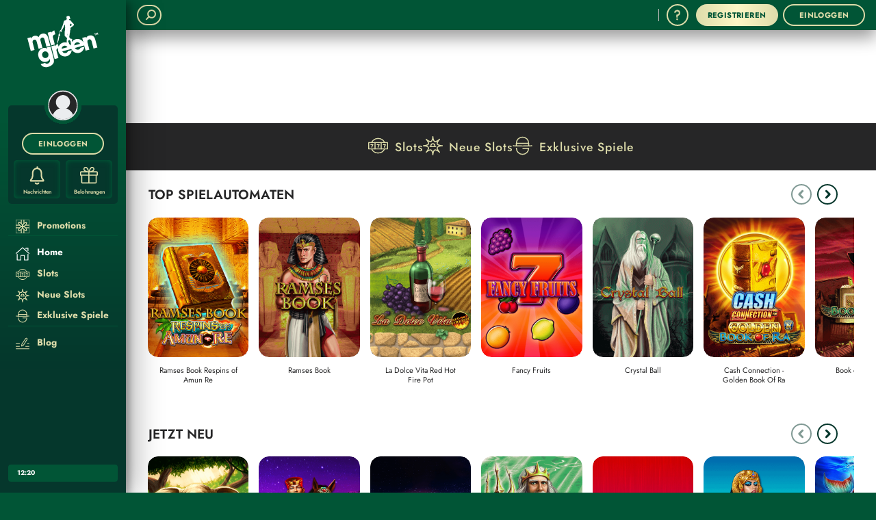

--- FILE ---
content_type: text/html; charset=UTF-8
request_url: https://www.mrgreen.de/
body_size: 42214
content:
<!DOCTYPE html><html lang="de" class="cgp-pc cgp-landscape cgp-low-height cgp-pc-low-resolution cgp-not-mobile-os cgp-linux cgp-undefined"><head>
<!-- X-WCS-Correlation-Id: Z_L58sSUA3tBTguXkLFyhY24s0TVTygbTFQlrnaNGL-N-5tE8tqeig== -->
<style type="text/css">:root{--toastify-color-light: #fff;--toastify-color-dark: #121212;--toastify-color-info: #3498db;--toastify-color-success: #07bc0c;--toastify-color-warning: #f1c40f;--toastify-color-error: hsl(6, 78%, 57%);--toastify-color-transparent: rgba(255, 255, 255, .7);--toastify-icon-color-info: var(--toastify-color-info);--toastify-icon-color-success: var(--toastify-color-success);--toastify-icon-color-warning: var(--toastify-color-warning);--toastify-icon-color-error: var(--toastify-color-error);--toastify-container-width: fit-content;--toastify-toast-width: 320px;--toastify-toast-offset: 16px;--toastify-toast-top: max(var(--toastify-toast-offset), env(safe-area-inset-top));--toastify-toast-right: max(var(--toastify-toast-offset), env(safe-area-inset-right));--toastify-toast-left: max(var(--toastify-toast-offset), env(safe-area-inset-left));--toastify-toast-bottom: max(var(--toastify-toast-offset), env(safe-area-inset-bottom));--toastify-toast-background: #fff;--toastify-toast-padding: 14px;--toastify-toast-min-height: 64px;--toastify-toast-max-height: 800px;--toastify-toast-bd-radius: 6px;--toastify-toast-shadow: 0px 4px 12px rgba(0, 0, 0, .1);--toastify-font-family: sans-serif;--toastify-z-index: 9999;--toastify-text-color-light: #757575;--toastify-text-color-dark: #fff;--toastify-text-color-info: #fff;--toastify-text-color-success: #fff;--toastify-text-color-warning: #fff;--toastify-text-color-error: #fff;--toastify-spinner-color: #616161;--toastify-spinner-color-empty-area: #e0e0e0;--toastify-color-progress-light: linear-gradient(to right, #4cd964, #5ac8fa, #007aff, #34aadc, #5856d6, #ff2d55);--toastify-color-progress-dark: #bb86fc;--toastify-color-progress-info: var(--toastify-color-info);--toastify-color-progress-success: var(--toastify-color-success);--toastify-color-progress-warning: var(--toastify-color-warning);--toastify-color-progress-error: var(--toastify-color-error);--toastify-color-progress-bgo: .2}.Toastify__toast-container{z-index:var(--toastify-z-index);-webkit-transform:translate3d(0,0,var(--toastify-z-index));position:fixed;width:var(--toastify-container-width);box-sizing:border-box;color:#fff;display:flex;flex-direction:column}.Toastify__toast-container--top-left{top:var(--toastify-toast-top);left:var(--toastify-toast-left)}.Toastify__toast-container--top-center{top:var(--toastify-toast-top);left:50%;transform:translate(-50%);align-items:center}.Toastify__toast-container--top-right{top:var(--toastify-toast-top);right:var(--toastify-toast-right);align-items:end}.Toastify__toast-container--bottom-left{bottom:var(--toastify-toast-bottom);left:var(--toastify-toast-left)}.Toastify__toast-container--bottom-center{bottom:var(--toastify-toast-bottom);left:50%;transform:translate(-50%);align-items:center}.Toastify__toast-container--bottom-right{bottom:var(--toastify-toast-bottom);right:var(--toastify-toast-right);align-items:end}.Toastify__toast{--y: 0;position:relative;touch-action:none;width:var(--toastify-toast-width);min-height:var(--toastify-toast-min-height);box-sizing:border-box;margin-bottom:1rem;padding:var(--toastify-toast-padding);border-radius:var(--toastify-toast-bd-radius);box-shadow:var(--toastify-toast-shadow);max-height:var(--toastify-toast-max-height);font-family:var(--toastify-font-family);z-index:0;display:flex;flex:1 auto;align-items:center;word-break:break-word}@media only screen and (max-width: 480px){.Toastify__toast-container{width:100vw;left:env(safe-area-inset-left);margin:0}.Toastify__toast-container--top-left,.Toastify__toast-container--top-center,.Toastify__toast-container--top-right{top:env(safe-area-inset-top);transform:translate(0)}.Toastify__toast-container--bottom-left,.Toastify__toast-container--bottom-center,.Toastify__toast-container--bottom-right{bottom:env(safe-area-inset-bottom);transform:translate(0)}.Toastify__toast-container--rtl{right:env(safe-area-inset-right);left:initial}.Toastify__toast{--toastify-toast-width: 100%;margin-bottom:0;border-radius:0}}.Toastify__toast-container[data-stacked=true]{width:var(--toastify-toast-width)}.Toastify__toast--stacked{position:absolute;width:100%;transform:translate3d(0,var(--y),0) scale(var(--s));transition:transform .3s}.Toastify__toast--stacked[data-collapsed] .Toastify__toast-body,.Toastify__toast--stacked[data-collapsed] .Toastify__close-button{transition:opacity .1s}.Toastify__toast--stacked[data-collapsed=false]{overflow:visible}.Toastify__toast--stacked[data-collapsed=true]:not(:last-child)>*{opacity:0}.Toastify__toast--stacked:after{content:"";position:absolute;left:0;right:0;height:calc(var(--g) * 1px);bottom:100%}.Toastify__toast--stacked[data-pos=top]{top:0}.Toastify__toast--stacked[data-pos=bot]{bottom:0}.Toastify__toast--stacked[data-pos=bot].Toastify__toast--stacked:before{transform-origin:top}.Toastify__toast--stacked[data-pos=top].Toastify__toast--stacked:before{transform-origin:bottom}.Toastify__toast--stacked:before{content:"";position:absolute;left:0;right:0;bottom:0;height:100%;transform:scaleY(3);z-index:-1}.Toastify__toast--rtl{direction:rtl}.Toastify__toast--close-on-click{cursor:pointer}.Toastify__toast-icon{margin-inline-end:10px;width:22px;flex-shrink:0;display:flex}.Toastify--animate{animation-fill-mode:both;animation-duration:.5s}.Toastify--animate-icon{animation-fill-mode:both;animation-duration:.3s}.Toastify__toast-theme--dark{background:var(--toastify-color-dark);color:var(--toastify-text-color-dark)}.Toastify__toast-theme--light,.Toastify__toast-theme--colored.Toastify__toast--default{background:var(--toastify-color-light);color:var(--toastify-text-color-light)}.Toastify__toast-theme--colored.Toastify__toast--info{color:var(--toastify-text-color-info);background:var(--toastify-color-info)}.Toastify__toast-theme--colored.Toastify__toast--success{color:var(--toastify-text-color-success);background:var(--toastify-color-success)}.Toastify__toast-theme--colored.Toastify__toast--warning{color:var(--toastify-text-color-warning);background:var(--toastify-color-warning)}.Toastify__toast-theme--colored.Toastify__toast--error{color:var(--toastify-text-color-error);background:var(--toastify-color-error)}.Toastify__progress-bar-theme--light{background:var(--toastify-color-progress-light)}.Toastify__progress-bar-theme--dark{background:var(--toastify-color-progress-dark)}.Toastify__progress-bar--info{background:var(--toastify-color-progress-info)}.Toastify__progress-bar--success{background:var(--toastify-color-progress-success)}.Toastify__progress-bar--warning{background:var(--toastify-color-progress-warning)}.Toastify__progress-bar--error{background:var(--toastify-color-progress-error)}.Toastify__progress-bar-theme--colored.Toastify__progress-bar--info,.Toastify__progress-bar-theme--colored.Toastify__progress-bar--success,.Toastify__progress-bar-theme--colored.Toastify__progress-bar--warning,.Toastify__progress-bar-theme--colored.Toastify__progress-bar--error{background:var(--toastify-color-transparent)}.Toastify__close-button{color:#fff;position:absolute;top:6px;right:6px;background:transparent;outline:none;border:none;padding:0;cursor:pointer;opacity:.7;transition:.3s ease;z-index:1}.Toastify__toast--rtl .Toastify__close-button{left:6px;right:unset}.Toastify__close-button--light{color:#000;opacity:.3}.Toastify__close-button>svg{fill:currentColor;height:16px;width:14px}.Toastify__close-button:hover,.Toastify__close-button:focus{opacity:1}@keyframes Toastify__trackProgress{0%{transform:scaleX(1)}to{transform:scaleX(0)}}.Toastify__progress-bar{position:absolute;bottom:0;left:0;width:100%;height:100%;z-index:1;opacity:.7;transform-origin:left}.Toastify__progress-bar--animated{animation:Toastify__trackProgress linear 1 forwards}.Toastify__progress-bar--controlled{transition:transform .2s}.Toastify__progress-bar--rtl{right:0;left:initial;transform-origin:right;border-bottom-left-radius:initial}.Toastify__progress-bar--wrp{position:absolute;overflow:hidden;bottom:0;left:0;width:100%;height:5px;border-bottom-left-radius:var(--toastify-toast-bd-radius);border-bottom-right-radius:var(--toastify-toast-bd-radius)}.Toastify__progress-bar--wrp[data-hidden=true]{opacity:0}.Toastify__progress-bar--bg{opacity:var(--toastify-color-progress-bgo);width:100%;height:100%}.Toastify__spinner{width:20px;height:20px;box-sizing:border-box;border:2px solid;border-radius:100%;border-color:var(--toastify-spinner-color-empty-area);border-right-color:var(--toastify-spinner-color);animation:Toastify__spin .65s linear infinite}@keyframes Toastify__bounceInRight{0%,60%,75%,90%,to{animation-timing-function:cubic-bezier(.215,.61,.355,1)}0%{opacity:0;transform:translate3d(3000px,0,0)}60%{opacity:1;transform:translate3d(-25px,0,0)}75%{transform:translate3d(10px,0,0)}90%{transform:translate3d(-5px,0,0)}to{transform:none}}@keyframes Toastify__bounceOutRight{20%{opacity:1;transform:translate3d(-20px,var(--y),0)}to{opacity:0;transform:translate3d(2000px,var(--y),0)}}@keyframes Toastify__bounceInLeft{0%,60%,75%,90%,to{animation-timing-function:cubic-bezier(.215,.61,.355,1)}0%{opacity:0;transform:translate3d(-3000px,0,0)}60%{opacity:1;transform:translate3d(25px,0,0)}75%{transform:translate3d(-10px,0,0)}90%{transform:translate3d(5px,0,0)}to{transform:none}}@keyframes Toastify__bounceOutLeft{20%{opacity:1;transform:translate3d(20px,var(--y),0)}to{opacity:0;transform:translate3d(-2000px,var(--y),0)}}@keyframes Toastify__bounceInUp{0%,60%,75%,90%,to{animation-timing-function:cubic-bezier(.215,.61,.355,1)}0%{opacity:0;transform:translate3d(0,3000px,0)}60%{opacity:1;transform:translate3d(0,-20px,0)}75%{transform:translate3d(0,10px,0)}90%{transform:translate3d(0,-5px,0)}to{transform:translateZ(0)}}@keyframes Toastify__bounceOutUp{20%{transform:translate3d(0,calc(var(--y) - 10px),0)}40%,45%{opacity:1;transform:translate3d(0,calc(var(--y) + 20px),0)}to{opacity:0;transform:translate3d(0,-2000px,0)}}@keyframes Toastify__bounceInDown{0%,60%,75%,90%,to{animation-timing-function:cubic-bezier(.215,.61,.355,1)}0%{opacity:0;transform:translate3d(0,-3000px,0)}60%{opacity:1;transform:translate3d(0,25px,0)}75%{transform:translate3d(0,-10px,0)}90%{transform:translate3d(0,5px,0)}to{transform:none}}@keyframes Toastify__bounceOutDown{20%{transform:translate3d(0,calc(var(--y) - 10px),0)}40%,45%{opacity:1;transform:translate3d(0,calc(var(--y) + 20px),0)}to{opacity:0;transform:translate3d(0,2000px,0)}}.Toastify__bounce-enter--top-left,.Toastify__bounce-enter--bottom-left{animation-name:Toastify__bounceInLeft}.Toastify__bounce-enter--top-right,.Toastify__bounce-enter--bottom-right{animation-name:Toastify__bounceInRight}.Toastify__bounce-enter--top-center{animation-name:Toastify__bounceInDown}.Toastify__bounce-enter--bottom-center{animation-name:Toastify__bounceInUp}.Toastify__bounce-exit--top-left,.Toastify__bounce-exit--bottom-left{animation-name:Toastify__bounceOutLeft}.Toastify__bounce-exit--top-right,.Toastify__bounce-exit--bottom-right{animation-name:Toastify__bounceOutRight}.Toastify__bounce-exit--top-center{animation-name:Toastify__bounceOutUp}.Toastify__bounce-exit--bottom-center{animation-name:Toastify__bounceOutDown}@keyframes Toastify__zoomIn{0%{opacity:0;transform:scale3d(.3,.3,.3)}50%{opacity:1}}@keyframes Toastify__zoomOut{0%{opacity:1}50%{opacity:0;transform:translate3d(0,var(--y),0) scale3d(.3,.3,.3)}to{opacity:0}}.Toastify__zoom-enter{animation-name:Toastify__zoomIn}.Toastify__zoom-exit{animation-name:Toastify__zoomOut}@keyframes Toastify__flipIn{0%{transform:perspective(400px) rotateX(90deg);animation-timing-function:ease-in;opacity:0}40%{transform:perspective(400px) rotateX(-20deg);animation-timing-function:ease-in}60%{transform:perspective(400px) rotateX(10deg);opacity:1}80%{transform:perspective(400px) rotateX(-5deg)}to{transform:perspective(400px)}}@keyframes Toastify__flipOut{0%{transform:translate3d(0,var(--y),0) perspective(400px)}30%{transform:translate3d(0,var(--y),0) perspective(400px) rotateX(-20deg);opacity:1}to{transform:translate3d(0,var(--y),0) perspective(400px) rotateX(90deg);opacity:0}}.Toastify__flip-enter{animation-name:Toastify__flipIn}.Toastify__flip-exit{animation-name:Toastify__flipOut}@keyframes Toastify__slideInRight{0%{transform:translate3d(110%,0,0);visibility:visible}to{transform:translate3d(0,var(--y),0)}}@keyframes Toastify__slideInLeft{0%{transform:translate3d(-110%,0,0);visibility:visible}to{transform:translate3d(0,var(--y),0)}}@keyframes Toastify__slideInUp{0%{transform:translate3d(0,110%,0);visibility:visible}to{transform:translate3d(0,var(--y),0)}}@keyframes Toastify__slideInDown{0%{transform:translate3d(0,-110%,0);visibility:visible}to{transform:translate3d(0,var(--y),0)}}@keyframes Toastify__slideOutRight{0%{transform:translate3d(0,var(--y),0)}to{visibility:hidden;transform:translate3d(110%,var(--y),0)}}@keyframes Toastify__slideOutLeft{0%{transform:translate3d(0,var(--y),0)}to{visibility:hidden;transform:translate3d(-110%,var(--y),0)}}@keyframes Toastify__slideOutDown{0%{transform:translate3d(0,var(--y),0)}to{visibility:hidden;transform:translate3d(0,500px,0)}}@keyframes Toastify__slideOutUp{0%{transform:translate3d(0,var(--y),0)}to{visibility:hidden;transform:translate3d(0,-500px,0)}}.Toastify__slide-enter--top-left,.Toastify__slide-enter--bottom-left{animation-name:Toastify__slideInLeft}.Toastify__slide-enter--top-right,.Toastify__slide-enter--bottom-right{animation-name:Toastify__slideInRight}.Toastify__slide-enter--top-center{animation-name:Toastify__slideInDown}.Toastify__slide-enter--bottom-center{animation-name:Toastify__slideInUp}.Toastify__slide-exit--top-left,.Toastify__slide-exit--bottom-left{animation-name:Toastify__slideOutLeft;animation-timing-function:ease-in;animation-duration:.3s}.Toastify__slide-exit--top-right,.Toastify__slide-exit--bottom-right{animation-name:Toastify__slideOutRight;animation-timing-function:ease-in;animation-duration:.3s}.Toastify__slide-exit--top-center{animation-name:Toastify__slideOutUp;animation-timing-function:ease-in;animation-duration:.3s}.Toastify__slide-exit--bottom-center{animation-name:Toastify__slideOutDown;animation-timing-function:ease-in;animation-duration:.3s}@keyframes Toastify__spin{0%{transform:rotate(0)}to{transform:rotate(360deg)}}
</style>
<!-- X-WCS-Correlation-Id: ajrqfO2hAFKUXv8hQDIVMejQ4Gc414CjTiIvPEFErmHwnTT5TwkFkA== -->
<style type="text/css" media="screen">
    html, body {
        margin: 0;
        padding: 0
    }

    #splash-page {
        position: fixed;
        top: 0;
        right: 0;
        bottom: 0;
        left: 0;
        z-index: 10000;
        background-image: url('[data-uri]');
        background-color: rgb(1, 85, 54);
        background-repeat: no-repeat;
    }

    .splash-brand {
        height: 100%;
        background-repeat: no-repeat;
        background-position: center;
    }

    @media (display-mode: fullscreen), (display-mode: standalone) {
        #splash-page {
            display: none;
        }
    }
</style>

        
    <meta charset="UTF-8"><style data-styles="">banner-slider{visibility:hidden}.hydrated{visibility:inherit}</style>
    <title>Mr Green Deutschland | Online Slot Spiele</title>
    <meta name="robots" content="index, follow">
    
    <meta name="description" content="Gute Unterhaltung bei den Slot Spielen Ihrer Wahl bei Mr Green - beste Spieleplattform, behördlich zugelassen in Deutschland...">
    <meta name="template" content="mrgreen--client-page">
    
    <meta name="backendVersion" content="2025.1026.1100225.0006864819-23/11/2025 10:36:08-prod">
    <meta name="contentVersion" content="publish_date:11/06/2025 07:45:00-prod">
    <meta name="viewport" content="viewport-fit=cover, width=device-width, initial-scale=1, maximum-scale=1 user-scalable=0, minimal-ui">

    <meta property="og:title" content="Mr Green Deutschland | Online Slot Spiele">
    <meta property="og:url" content="https://www.mrgreen.de/">
    <meta property="og:type" content="Website">
    
    <meta property="og:description" content="Gute Unterhaltung bei den Slot Spielen Ihrer Wahl bei Mr Green - beste Spieleplattform, behördlich zugelassen in Deutschland...">
    <meta property="og:updated_time" content="2023-01-27 00:00">
    
    
        <meta name="CHARSET " content="UTF-8">
    
        <meta name="HTTP-EQUIV (X-UA-COMPATIBLE) " content="IE=8; IE=EDGE">
    

    <meta name="X-CGP" content="true">

    
    

    
        <!-- -- External CSS JS Head Top ---->
        



<link rel="shortcut icon" href="/content/dam/mrgreen/common/favicon.ico"> 
        <!-- -- / External CSS JS Head Top ---->
    

    
  <link rel="canonical" href="https://www.mrgreen.de/">
  
  

    
    
    

    

    
    
    
    
    


    
    <!-- Data Layer -->
    

  
    <!--Google Tag Manager-->
    
  

    

    
        <!--Custom JS-->
        
      

      


    <link rel="shortcut icon" href="/content/dam/mrgreen/common/favicon.ico">
    
        <!-- -- External CSS JS Head Bottom ---->
        <link rel="preconnect" href="https://cgp-cdn.safe-iplay.com"> <link rel="preconnect" href="https://cgp.safe-iplay.com"> <link rel="preconnect" href="https://toaster.images4us.com"> <link rel="preconnect" href="https://images.images4us.com"> 
        <!-- -- / External CSS JS Head Bottom ---->
    

    
      
        <meta charset="utf-8">
        <meta http-equiv="X-UA-Compatible" content="IE=edge">
        <meta name="viewport" content="width=device-width, height=device-height, initial-scale=1.0, maximum-scale=1.0, user-scalable=no, viewport-fit=cover">
        <link rel="manifest" id="manifest-placeholder" href="/pwaresources/mrgreen/manifest.json">
        
        
       
    <link rel="stylesheet" type="text/css" href="https://cgp-cdn.safe-iplay.com/static/css/vendor.unknown.eea875fc.chunk.css"><link rel="stylesheet" type="text/css" href="https://cgp-cdn.safe-iplay.com/static/css/8847.68a6a784.chunk.css"><link rel="stylesheet" type="text/css" href="https://cgp-cdn.safe-iplay.com/static/css/theme-definition6.93415a25.chunk.css"><style data-styled="active" data-styled-version="5.3.7">html.cgp-rtl .sc-bqOBqt{-webkit-transform:scaleX(-1);-ms-transform:scaleX(-1);transform:scaleX(-1);}.kmMSoy{cursor:pointer;-webkit-user-select:none;-moz-user-select:none;-ms-user-select:none;user-select:none;border-radius:100px;margin:0 0.4rem;background:none;outline:none;font-family:"Jost",verdana,sans-serif;font-weight:700;font-size:1rem;padding:0 calc(0.8em - 2px);line-height:0.8;-webkit-letter-spacing:0.05em;-moz-letter-spacing:0.05em;-ms-letter-spacing:0.05em;letter-spacing:0.05em;display:-webkit-box;display:-webkit-flex;display:-ms-flexbox;display:flex;-webkit-align-items:center;-webkit-box-align:center;-ms-flex-align:center;align-items:center;-webkit-box-pack:center;-webkit-justify-content:center;-ms-flex-pack:center;justify-content:center;box-sizing:border-box;height:4em;width:auto;-webkit-transition:all 0.2s ease-in-out;transition:all 0.2s ease-in-out;border-width:2px;border-style:solid;color:#DDDCAA;background-color:#015536;border-color:#DDDCAA;box-shadow:none;}@media (hover:hover){.kmMSoy:hover{color:#DDDCAA;background-color:#05372C;border-color:#DDDCAA;box-shadow:none;}}.kmMSoy:active{color:#DDDCAA;background-color:#047C4C;border-color:#DDDCAA;box-shadow:none;}.gCzSxd{cursor:pointer;-webkit-user-select:none;-moz-user-select:none;-ms-user-select:none;user-select:none;border-radius:100px;margin:0 auto;background:none;outline:none;font-family:"Jost",verdana,sans-serif;font-weight:700;font-size:1rem;padding:0 1em;line-height:0.8;-webkit-letter-spacing:0.05em;-moz-letter-spacing:0.05em;-ms-letter-spacing:0.05em;letter-spacing:0.05em;display:-webkit-box;display:-webkit-flex;display:-ms-flexbox;display:flex;-webkit-align-items:center;-webkit-box-align:center;-ms-flex-align:center;align-items:center;-webkit-box-pack:center;-webkit-justify-content:center;-ms-flex-pack:center;justify-content:center;box-sizing:border-box;height:4em;width:auto;min-width:15em;-webkit-transition:all 0.2s ease-in-out;transition:all 0.2s ease-in-out;border-width:2px;border-style:solid;color:#DDDCAA;background-color:#015536;border-color:#DDDCAA;box-shadow:none;}@media (hover:hover){.gCzSxd:hover{color:#DDDCAA;background-color:#05372C;border-color:#DDDCAA;box-shadow:none;}}.gCzSxd:active{color:#DDDCAA;background-color:#047C4C;border-color:#DDDCAA;box-shadow:none;}.ckyzwU{cursor:pointer;-webkit-user-select:none;-moz-user-select:none;-ms-user-select:none;user-select:none;border-radius:100px;background:none;outline:none;font-family:"Jost",verdana,sans-serif;font-weight:700;font-size:1rem;padding:0 1em;line-height:0.8;-webkit-letter-spacing:0.05em;-moz-letter-spacing:0.05em;-ms-letter-spacing:0.05em;letter-spacing:0.05em;display:-webkit-box;display:-webkit-flex;display:-ms-flexbox;display:flex;-webkit-align-items:center;-webkit-box-align:center;-ms-flex-align:center;align-items:center;-webkit-box-pack:center;-webkit-justify-content:center;-ms-flex-pack:center;justify-content:center;box-sizing:border-box;height:4em;width:auto;min-width:15em;-webkit-transition:all 0.2s ease-in-out;transition:all 0.2s ease-in-out;border-width:0px;border-style:solid;color:#015536;background-color:#DDDCAA;border-color:#015536;box-shadow:none;background:linear-gradient(270deg,#DDDCAA 0%,#FEF7C6 50%,#DDDCAA 100%);}@media (hover:hover){.ckyzwU:hover{color:#015536;background-color:#f6f6e8ff;border-color:#02ab6dff;background:linear-gradient(270deg,#f6f6e8ff 0%,#fdea71ff 50%,#f6f6e8ff 100%);box-shadow:none;}}.ckyzwU:active{color:#015536;background-color:#c4c36cff;border-color:#000000ff;background:linear-gradient(270deg,#c4c36cff 0%,#fbe031ff 50%,#c4c36cff 100%);box-shadow:none;}.lpdlCp{cursor:pointer;-webkit-user-select:none;-moz-user-select:none;-ms-user-select:none;user-select:none;border-radius:100px;background:none;outline:none;font-family:"Jost",verdana,sans-serif;font-weight:700;font-size:1rem;padding:0 1em;line-height:0.8;-webkit-letter-spacing:0.05em;-moz-letter-spacing:0.05em;-ms-letter-spacing:0.05em;letter-spacing:0.05em;display:-webkit-box;display:-webkit-flex;display:-ms-flexbox;display:flex;-webkit-align-items:center;-webkit-box-align:center;-ms-flex-align:center;align-items:center;-webkit-box-pack:center;-webkit-justify-content:center;-ms-flex-pack:center;justify-content:center;box-sizing:border-box;height:4em;width:auto;min-width:15em;-webkit-transition:all 0.2s ease-in-out;transition:all 0.2s ease-in-out;border-width:2px;border-style:solid;color:#DDDCAA;background-color:#015536;border-color:#DDDCAA;box-shadow:none;}@media (hover:hover){.lpdlCp:hover{color:#DDDCAA;background-color:#05372C;border-color:#DDDCAA;box-shadow:none;}}.lpdlCp:active{color:#DDDCAA;background-color:#047C4C;border-color:#DDDCAA;box-shadow:none;}.iGRdaW{cursor:default;-webkit-user-select:none;-moz-user-select:none;-ms-user-select:none;user-select:none;border-radius:100px;background:none;outline:none;font-family:"Jost",verdana,sans-serif;font-weight:700;font-size:10px;padding:0 calc(0.6em - 2px);line-height:0.8;-webkit-letter-spacing:0.05em;-moz-letter-spacing:0.05em;-ms-letter-spacing:0.05em;letter-spacing:0.05em;display:-webkit-box;display:-webkit-flex;display:-ms-flexbox;display:flex;-webkit-align-items:center;-webkit-box-align:center;-ms-flex-align:center;align-items:center;-webkit-box-pack:center;-webkit-justify-content:center;-ms-flex-pack:center;justify-content:center;box-sizing:border-box;height:3em;width:auto;-webkit-transition:all 0.2s ease-in-out;transition:all 0.2s ease-in-out;border-width:2px;border-style:solid;color:rgba(5,55,44,0.5);background-color:#ffffff;border-color:rgba(5,55,44,0.5);box-shadow:none;}@media (hover:hover){.iGRdaW:hover{color:rgba(5,55,44,0.5);background-color:#ffffff;border-color:rgba(5,55,44,0.5);box-shadow:none;}}.iGRdaW:active{color:rgba(5,55,44,0.5);background-color:#ffffff;border-color:rgba(5,55,44,0.5);box-shadow:none;}.gyCQlu{cursor:pointer;-webkit-user-select:none;-moz-user-select:none;-ms-user-select:none;user-select:none;border-radius:100px;background:none;outline:none;font-family:"Jost",verdana,sans-serif;font-weight:700;font-size:10px;padding:0 calc(0.6em - 2px);line-height:0.8;-webkit-letter-spacing:0.05em;-moz-letter-spacing:0.05em;-ms-letter-spacing:0.05em;letter-spacing:0.05em;display:-webkit-box;display:-webkit-flex;display:-ms-flexbox;display:flex;-webkit-align-items:center;-webkit-box-align:center;-ms-flex-align:center;align-items:center;-webkit-box-pack:center;-webkit-justify-content:center;-ms-flex-pack:center;justify-content:center;box-sizing:border-box;height:3em;width:auto;-webkit-transition:all 0.2s ease-in-out;transition:all 0.2s ease-in-out;border-width:2px;border-style:solid;color:#05372C;background-color:#ffffff;border-color:#05372C;box-shadow:none;}@media (hover:hover){.gyCQlu:hover{color:#047C4C;background-color:#ffffff;border-color:#047C4C;box-shadow:none;}}.gyCQlu:active{color:#015536;background-color:#ffffff;border-color:#015536;box-shadow:none;}.iGTgic{cursor:pointer;-webkit-user-select:none;-moz-user-select:none;-ms-user-select:none;user-select:none;border-radius:100px;margin:0px 0px 0px 1em;background:none;outline:none;font-family:"Jost",verdana,sans-serif;font-weight:700;font-size:1rem;padding:0 calc(0.8em - 2px);line-height:0.8;-webkit-letter-spacing:0.05em;-moz-letter-spacing:0.05em;-ms-letter-spacing:0.05em;letter-spacing:0.05em;display:-webkit-box;display:-webkit-flex;display:-ms-flexbox;display:flex;-webkit-align-items:center;-webkit-box-align:center;-ms-flex-align:center;align-items:center;-webkit-box-pack:center;-webkit-justify-content:center;-ms-flex-pack:center;justify-content:center;box-sizing:border-box;height:4em;width:auto;-webkit-transition:all 0.2s ease-in-out;transition:all 0.2s ease-in-out;border-width:2px;border-style:solid;color:#05372C;background-color:#ffffff;border-color:#05372C;box-shadow:none;}@media (hover:hover){.iGTgic:hover{color:#047C4C;background-color:#ffffff;border-color:#047C4C;box-shadow:none;}}.iGTgic:active{color:#015536;background-color:#ffffff;border-color:#015536;box-shadow:none;}html.cgp-rtl .sc-hBpigv{-webkit-transform:scaleX(-1);-ms-transform:scaleX(-1);transform:scaleX(-1);}.inSENM{-webkit-flex:1 0 auto;-ms-flex:1 0 auto;flex:1 0 auto;}.knfoyZ{-webkit-flex:0 100 2.4em;-ms-flex:0 100 2.4em;flex:0 100 2.4em;}.cSRHhG{-webkit-flex:0 100 1.8em;-ms-flex:0 100 1.8em;flex:0 100 1.8em;}.hZHfiS{font-size:1rem;border-radius:100px;box-sizing:border-box;height:4em;width:15em;border-width:2px;border-style:solid;background:rgba(255,255,255,0.25);-webkit-animation:PulsatingAnimation 1s alternate infinite;animation:PulsatingAnimation 1s alternate infinite;}@-webkit-keyframes PulsatingAnimation{0%{opacity:1;}100%{opacity:0.25;}}@keyframes PulsatingAnimation{0%{opacity:1;}100%{opacity:0.25;}}.hZHfiU{font-size:1rem;border-radius:100px;box-sizing:border-box;height:4em;width:15em;border-width:0px;border-style:solid;background:rgba(255,255,255,0.25);-webkit-animation:PulsatingAnimation 1s alternate infinite;animation:PulsatingAnimation 1s alternate infinite;}@-webkit-keyframes PulsatingAnimation{0%{opacity:1;}100%{opacity:0.25;}}@keyframes PulsatingAnimation{0%{opacity:1;}100%{opacity:0.25;}}.kQdJxW{opacity:1;position:absolute;width:100%;-webkit-transform:translate3d(0,0,0);border-radius:15px;}.game-box-jackpot-template .sc-ivDtld{max-width:20rem;}@media (max-width:1279px){.kQdJxW{border-radius:8px;}}.fetLmC{position:relative;width:100%;height:0;padding-top:calc(555 / 400 * 100%);}.kUtyRl{position:absolute;display:-webkit-box;display:-webkit-flex;display:-ms-flexbox;display:flex;top:0;left:0;width:100%;height:100%;-webkit-align-items:center;-webkit-box-align:center;-ms-flex-align:center;align-items:center;-webkit-box-pack:center;-webkit-justify-content:center;-ms-flex-pack:center;justify-content:center;opacity:0;-webkit-animation:LoadingAnimation 1.5s linear 3 forwards;animation:LoadingAnimation 1.5s linear 3 forwards;}@-webkit-keyframes LoadingAnimation{0%{opacity:0;}50%{opacity:1;}100%{opacity:0;}}@keyframes LoadingAnimation{0%{opacity:0;}50%{opacity:1;}100%{opacity:0;}}@-webkit-keyframes RevealAnimation{to{opacity:1;}}@keyframes RevealAnimation{to{opacity:1;}}.iEEUQU{position:absolute;display:-webkit-box;display:-webkit-flex;display:-ms-flexbox;display:flex;top:0;left:0;width:100%;height:100%;-webkit-align-items:center;-webkit-box-align:center;-ms-flex-align:center;align-items:center;-webkit-box-pack:center;-webkit-justify-content:center;-ms-flex-pack:center;justify-content:center;opacity:0;-webkit-animation:RevealAnimation 0.5s ease-out forwards;animation:RevealAnimation 0.5s ease-out forwards;}@-webkit-keyframes LoadingAnimation{0%{opacity:0;}50%{opacity:1;}100%{opacity:0;}}@keyframes LoadingAnimation{0%{opacity:0;}50%{opacity:1;}100%{opacity:0;}}@-webkit-keyframes RevealAnimation{to{opacity:1;}}@keyframes RevealAnimation{to{opacity:1;}}.dJXeMI{position:absolute;left:0;bottom:0;width:33%;height:27%;max-width:49px;max-height:55px;}.lgXeQs{position:relative;text-align:center;color:#262627;opacity:1;font-size:1.4rem;line-height:1.3;width:100%;text-overflow:ellipsis;overflow:hidden;white-space:nowrap;direction:initial;padding-bottom:2px;}.lgXeQs.two-lines-title{max-width:90%;white-space:initial;}@media (max-width:1279px){.lgXeQs{font-size:1.2rem;padding-bottom:0;}.lgXeQs.multiple-lines-title::after{content:"...";position:absolute;top:16px;}}@media (max-width:767px){.lgXeQs{font-size:1.2rem;}}.ihHwnI{font-family:"Jost",verdana,sans-serif;font-weight:400;}.hiNFCj{display:-webkit-box;display:-webkit-flex;display:-ms-flexbox;display:flex;-webkit-box-pack:center;-webkit-justify-content:center;-ms-flex-pack:center;justify-content:center;width:100%;z-index:2;position:absolute;margin:auto;top:0;left:0;right:0;-webkit-transform:translateY(5rem);-ms-transform:translateY(5rem);transform:translateY(5rem);opacity:0;-webkit-transition:all 0.3s ease-in-out;transition:all 0.3s ease-in-out;padding-top:2px;}.game-box:hover .sc-jOHGsb{-webkit-transform:translateY(0);-ms-transform:translateY(0);transform:translateY(0);opacity:0.9;}.efkETU{display:-webkit-box;display:-webkit-flex;display:-ms-flexbox;display:flex;-webkit-flex-direction:column;-ms-flex-direction:column;flex-direction:column;-webkit-align-items:center;-webkit-box-align:center;-ms-flex-align:center;align-items:center;-webkit-box-pack:center;-webkit-justify-content:center;-ms-flex-pack:center;justify-content:center;padding-top:2px;width:100%;-webkit-transition:all 0.3s ease-in-out;transition:all 0.3s ease-in-out;}@media (max-width:1279px){.efkETU{padding-top:0;}}.game-box:hover .sc-AOWKY.enable-hover-animation{-webkit-transform:translateY(6rem);-ms-transform:translateY(6rem);transform:translateY(6rem);opacity:0;}.ywxlO{display:-webkit-box;display:-webkit-flex;display:-ms-flexbox;display:flex;-webkit-flex-direction:row;-ms-flex-direction:row;flex-direction:row;-webkit-box-pack:center;-webkit-justify-content:center;-ms-flex-pack:center;justify-content:center;width:100%;height:100%;min-height:2.5rem;}@media (max-width:1279px){.ywxlO{min-height:2.0rem;}}.hYywml{position:relative;margin-top:10px;margin-bottom:3rem;width:calc(100% / 7);text-align:center;cursor:pointer;-webkit-user-select:none;-moz-user-select:none;-ms-user-select:none;user-select:none;}.hYywml.swiper-mode{-webkit-flex-shrink:0;-ms-flex-negative:0;flex-shrink:0;-webkit-box-pack:center;-webkit-justify-content:center;-ms-flex-pack:center;justify-content:center;}@media (max-width:1479px){.lobby-page .sc-gSkVGw{padding:0 1%;width:calc(100% / 7);}}@media (max-width:1479px){.gwrtmV{margin-right:15px;}}.jyRJkp{position:relative;width:100%;overflow:hidden;max-width:21rem;margin:auto;background:url(https://cgp-cdn.safe-iplay.com/cgp-assets/full/defaults/images/empty-image.gif) no-repeat center center;background-size:100%;border-radius:15px;background-size:96%;}.jyRJkp::after{position:absolute;display:block;content:"";top:0;left:0;right:0;bottom:0;background:radial-gradient(rgba(255,255,255,0.25),rgba(255,255,255,0.1));border-radius:1.5rem;-webkit-animation:LoadingAnimation 1s linear 3;animation:LoadingAnimation 1s linear 3;}@-webkit-keyframes LoadingAnimation{0%{opacity:1;}50%{opacity:0.5;}100%{opacity:1;}}@keyframes LoadingAnimation{0%{opacity:1;}50%{opacity:0.5;}100%{opacity:1;}}.dzjjKd{position:relative;width:100%;overflow:hidden;max-width:21rem;margin:auto;background:url(https://cgp-cdn.safe-iplay.com/cgp-assets/full/defaults/images/games-icons-background/BGGameBlackSquare.png) no-repeat center center;background-size:100%;border-radius:15px;background-size:96%;}.dzjjKd::after{position:absolute;display:none;content:"";top:0;left:0;right:0;bottom:0;background:radial-gradient(rgba(255,255,255,0.25),rgba(255,255,255,0.1));border-radius:1.5rem;-webkit-animation:LoadingAnimation 1s linear 3;animation:LoadingAnimation 1s linear 3;}@-webkit-keyframes LoadingAnimation{0%{opacity:1;}50%{opacity:0.5;}100%{opacity:1;}}@keyframes LoadingAnimation{0%{opacity:1;}50%{opacity:0.5;}100%{opacity:1;}}.hAEzyw{background:linear-gradient(90deg,rgba(255,255,255,0.25),rgba(255,255,255,0.1),rgba(255,255,255,0.25));background-size:400px 100%;border-radius:5px;-webkit-animation:TextLoadingAnimation 1s linear infinite;animation:TextLoadingAnimation 1s linear infinite;}@-webkit-keyframes TextLoadingAnimation{0%{background-position-x:-200px;}100%{background-position-x:200px;}}@keyframes TextLoadingAnimation{0%{background-position-x:-200px;}100%{background-position-x:200px;}}.zwxXj{position:absolute;top:0;left:25%;right:25%;bottom:0;}.agUiT{overflow:hidden;}.fBJtPJ{margin:0 0.5rem;}.iypQhf{position:relative;width:100%;overflow-x:hidden;}.lobby-page .sc-gHvjpx{z-index:2;background-color:#015536;}.live-casino-new-ab-page .sc-gHvjpx{margin-bottom:4rem;}.cIbYzC{position:relative;width:100%;overflow-x:hidden;min-height:17rem;}.lobby-page .sc-gHvjpx{z-index:2;background-color:#ffffff;}.live-casino-new-ab-page .sc-gHvjpx{margin-bottom:4rem;}.hNiKvr{position:relative;width:100%;overflow-x:hidden;}.lobby-page .sc-gHvjpx{z-index:2;background-color:#ffffff;}.live-casino-new-ab-page .sc-gHvjpx{margin-bottom:4rem;}.ddghmv{width:100%;position:absolute;background-image:url("https://cgp-cdn.safe-iplay.com/cgp-assets/full/defaults/images/top_banner_placeholder.gif");min-height:calc(17rem + 1px);}.dMWdgK{color:#DDDCAA;}.xntIw{color:#262627;}.etXNHf{-webkit-flex:0 0 auto;-ms-flex:0 0 auto;flex:0 0 auto;width:7.5px;}@media (max-width:1279px){.etXNHf{width:2.5px;}}.dVBZQd{padding-top:2px;}.jXRNPD{display:-webkit-box;display:-webkit-flex;display:-ms-flexbox;display:flex;-webkit-flex-direction:column;-ms-flex-direction:column;flex-direction:column;position:fixed;right:0;top:0;width:392px;height:100%;max-height:100%;-webkit-transform:translateX(100%);-ms-transform:translateX(100%);transform:translateX(100%);-webkit-transition:-webkit-transform 0.25s ease;-webkit-transition:transform 0.25s ease;transition:transform 0.25s ease;z-index:110;background:#05372C;}@media (max-width:767px){.jXRNPD{padding:env(safe-area-inset-top) env(safe-area-inset-right) env(safe-area-inset-bottom) env(safe-area-inset-left);width:100vw;}}.jXRNPD.open{-webkit-transform:translateX(0%);-ms-transform:translateX(0%);transform:translateX(0%);}html.cgp-rtl .sc-biTJds.open{left:0;right:auto;}.jXRNPD.open::before{content:"";position:absolute;width:50px;height:100%;left:-50px;background:linear-gradient(90deg,rgba(0,0,0,0),rgba(0,0,0,0.5));pointer-events:none;}html.cgp-rtl .sc-biTJds.open::before{background:linear-gradient(90deg,rgba(0,0,0,0.5),rgba(0,0,0,0));right:-50px;left:auto;}.hlETsl{display:-webkit-box;display:-webkit-flex;display:-ms-flexbox;display:flex;-webkit-flex-direction:column;-ms-flex-direction:column;flex-direction:column;position:fixed;right:0;top:0;width:392px;height:718px;max-height:100%;-webkit-transform:translateX(100%);-ms-transform:translateX(100%);transform:translateX(100%);-webkit-transition:-webkit-transform 0.25s ease;-webkit-transition:transform 0.25s ease;transition:transform 0.25s ease;z-index:110;background:#05372C;}@media (max-width:767px){.hlETsl{padding:env(safe-area-inset-top) env(safe-area-inset-right) env(safe-area-inset-bottom) env(safe-area-inset-left);width:100vw;}}.hlETsl.open{-webkit-transform:translateX(0%);-ms-transform:translateX(0%);transform:translateX(0%);}html.cgp-rtl .sc-biTJds.open{left:0;right:auto;}.hlETsl.open::before{content:"";position:absolute;width:50px;height:100%;left:-50px;background:linear-gradient(90deg,rgba(0,0,0,0),rgba(0,0,0,0.5));pointer-events:none;}html.cgp-rtl .sc-biTJds.open::before{background:linear-gradient(90deg,rgba(0,0,0,0.5),rgba(0,0,0,0));right:-50px;left:auto;}.jfNHXm{display:inline-block;padding-top:0.5rem;padding-bottom:0.5rem;position:relative;margin:0rem 3rem;padding-left:3.6rem;}@media (max-width:1279px){.jfNHXm{margin:0rem 1.5rem;padding-left:2rem;padding-top:0.3rem;padding-bottom:0.3rem;}}.hsSZBh{color:#DDDCAA;margin:0;}.hsSZBh:hover{color:#ffffff;}.iXlFQJ{position:absolute;left:0;top:1px;}@media (max-width:1279px){.iXlFQJ{top:3px;}}.gXBSeQ{position:relative;display:inline;font-size:2.2rem;-webkit-letter-spacing:1px;-moz-letter-spacing:1px;-ms-letter-spacing:1px;letter-spacing:1px;padding-left:1.2rem;font-family:"Jost",verdana,sans-serif;font-weight:500;}@media (max-width:1279px){.gXBSeQ{font-size:1.4rem;padding-left:0.5rem;}}.kAUCqn{display:-webkit-box;display:-webkit-flex;display:-ms-flexbox;display:flex;-webkit-box-pack:center;-webkit-justify-content:center;-ms-flex-pack:center;justify-content:center;}.ebLVzF{display:-webkit-box;display:-webkit-flex;display:-ms-flexbox;display:flex;-webkit-flex-direction:column;-ms-flex-direction:column;flex-direction:column;}.bPMVab{-webkit-flex:1;-ms-flex:1;flex:1;display:-webkit-box;display:-webkit-flex;display:-ms-flexbox;display:flex;-webkit-flex-direction:column;-ms-flex-direction:column;flex-direction:column;}.jeiObw{box-sizing:border-box;margin:0 1rem 0 0;width:2.4rem;height:2.4rem;padding:0.2rem;-webkit-transition:color 0.2s ease,background-color 0.2s ease,border-bottom 0.2s ease;transition:color 0.2s ease,background-color 0.2s ease,border-bottom 0.2s ease;}@media (max-width:1279px){.jeiObw{margin:0 2rem 0 0;}}.fsfZVE{margin-inline-end:1.5rem;width:2.5rem;height:2.5rem;}.fsfZVE svg{width:2.5rem;height:2.5rem;}.kfLhoU{color:#ffffff;background-color:transparent;margin-inline-end:1.5rem;width:2.5rem;height:2.5rem;}.kfLhoU svg{width:2.5rem;height:2.5rem;}.bwszSU{position:-webkit-sticky;position:sticky;top:0;display:-webkit-box;display:-webkit-flex;display:-ms-flexbox;display:flex;-webkit-flex-direction:column;-ms-flex-direction:column;flex-direction:column;height:100vh;margin:0 auto 0 0;-webkit-transition:-webkit-transform 0.2s ease-in-out;-webkit-transition:transform 0.2s ease-in-out;transition:transform 0.2s ease-in-out;z-index:100;min-width:23rem;}@media (max-width:1279px){.bwszSU{height:100%;position:fixed;top:0;bottom:0;-webkit-transform:translateX(-100%);-ms-transform:translateX(-100%);transform:translateX(-100%);}html.cgp-rtl .sc-edlOnw{-webkit-transform:translateX(100%);-ms-transform:translateX(100%);transform:translateX(100%);}.bwszSU.open-menu{-webkit-transform:translateX(0);-ms-transform:translateX(0);transform:translateX(0);overflow:hidden;}html.cgp-rtl .sc-edlOnw.open-menu{-webkit-transform:translateX(0);-ms-transform:translateX(0);transform:translateX(0);}@media (orientation:landscape){.bwszSU.open-menu{padding-left:env(safe-area-inset-left);padding-right:env(safe-area-inset-right);}}.bwszSU.dragging{-webkit-transition:none;transition:none;}}.bLKpeS{position:-webkit-sticky;position:sticky;top:0;display:-webkit-box;display:-webkit-flex;display:-ms-flexbox;display:flex;-webkit-flex-direction:column;-ms-flex-direction:column;flex-direction:column;height:100vh;margin:0 auto 0 0;-webkit-transition:-webkit-transform 0.2s ease-in-out;-webkit-transition:transform 0.2s ease-in-out;transition:transform 0.2s ease-in-out;z-index:120;min-width:23rem;}@media (max-width:1279px){.bLKpeS{height:100%;position:fixed;top:0;bottom:0;-webkit-transform:translateX(-100%);-ms-transform:translateX(-100%);transform:translateX(-100%);}html.cgp-rtl .sc-edlOnw{-webkit-transform:translateX(100%);-ms-transform:translateX(100%);transform:translateX(100%);}.bLKpeS.open-menu{-webkit-transform:translateX(0);-ms-transform:translateX(0);transform:translateX(0);overflow:hidden;}html.cgp-rtl .sc-edlOnw.open-menu{-webkit-transform:translateX(0);-ms-transform:translateX(0);transform:translateX(0);}@media (orientation:landscape){.bLKpeS.open-menu{padding-left:env(safe-area-inset-left);padding-right:env(safe-area-inset-right);}}.bLKpeS.dragging{-webkit-transition:none;transition:none;}}.bMFvAO{position:relative;display:-webkit-box;display:-webkit-flex;display:-ms-flexbox;display:flex;-webkit-flex-direction:column;-ms-flex-direction:column;flex-direction:column;-webkit-flex:1;-ms-flex:1;flex:1;overflow:hidden;color:#DDDCAA;}.iOLocK{display:-webkit-box;display:-webkit-flex;display:-ms-flexbox;display:flex;-webkit-flex-direction:column;-ms-flex-direction:column;flex-direction:column;-webkit-flex:1;-ms-flex:1;flex:1;padding:0 1.5rem;overflow-x:hidden;overflow-y:auto;overscroll-behavior:contain;}.iOLocK::-webkit-scrollbar{width:5px;}.iOLocK::-webkit-scrollbar-track{background:rgba(255,255,255,0.1);}.iOLocK::-webkit-scrollbar-thumb{background:rgba(255,255,255,0.5);}.iOLocK::-webkit-scrollbar-thumb:hover{background:rgba(255,255,255,0.8);}.ldURiJ{position:fixed;top:0;left:0;bottom:0;display:grid;grid-template-rows:auto 1fr;background:#05372C;width:100%;height:100%;overflow-y:auto;-webkit-transform:translateX(-100%);-ms-transform:translateX(-100%);transform:translateX(-100%);-webkit-transition:-webkit-transform 0.2s ease-in-out;-webkit-transition:transform 0.2s ease-in-out;transition:transform 0.2s ease-in-out;}.ucFxC{display:-webkit-box;display:-webkit-flex;display:-ms-flexbox;display:flex;-webkit-box-flex:1;-webkit-flex-grow:1;-ms-flex-positive:1;flex-grow:1;margin:0 auto 0 0;-webkit-align-items:center;-webkit-box-align:center;-ms-flex-align:center;align-items:center;}html.cgp-rtl .sc-fuahkG{margin:0 0 0 auto;}.cLaYjQ{display:-webkit-box;display:-webkit-flex;display:-ms-flexbox;display:flex;-webkit-align-items:center;-webkit-box-align:center;-ms-flex-align:center;align-items:center;margin:0 0 0 auto;min-height:4.5rem;}html.cgp-rtl .sc-cjOyz{margin:0 auto 0 0;}@media (max-width:1279px){.cLaYjQ{min-height:4rem;}}.gLQkEd{background-color:#ffffff;min-height:718px;}html .sc-kiUgTw{--toastify-toast-width:388px;--toastify-font-family: font-family:"Jost",verdana,sans-serif;font-weight:500;--toastify-color-light:#05372C;--toastify-color-dark:#05372C;--toastify-text-color-light:#262627;--toastify-text-color-dark:#262627;--toastify-color-progress-light:#015536;--toastify-color-progress-dark:#015536;--toastify-color-progress-bgo:1;}.kOSWDJ{-webkit-flex:1 1 auto;-ms-flex:1 1 auto;flex:1 1 auto;padding:0em 1em 0em;white-space:nowrap;overflow:hidden;text-overflow:clip;}.kxFylD{padding-top:0.2em;padding-bottom:0em;}.iMDInd{font-family:"Jost",verdana,sans-serif;font-weight:700;font-size:1.2rem;line-height:1;text-align:center;}.hggXFG{color:#ffffff;}.cnchYC{display:-webkit-box;display:-webkit-flex;display:-ms-flexbox;display:flex;-webkit-align-items:center;-webkit-box-align:center;-ms-flex-align:center;align-items:center;-webkit-box-pack:start;-webkit-justify-content:flex-start;-ms-flex-pack:start;justify-content:flex-start;margin:auto 1.5rem 2rem 1.5rem;background-color:#05372C;padding:1rem 1.6rem;border-radius:4px;}@media (max-width:1279px){.cnchYC{background-color:unset;margin:auto 0;-webkit-align-self:flex-start;-ms-flex-item-align:start;align-self:flex-start;-webkit-align-items:center;-webkit-box-align:center;-ms-flex-align:center;align-items:center;padding:0;}}.enmoYo{background-color:#015536;}.fspDRA{position:relative;display:-webkit-box;display:-webkit-flex;display:-ms-flexbox;display:flex;-webkit-flex-direction:column;-ms-flex-direction:column;flex-direction:column;-webkit-align-items:center;-webkit-box-align:center;-ms-flex-align:center;align-items:center;-webkit-align-content:center;-ms-flex-line-pack:center;align-content:center;-webkit-box-pack:start;-webkit-justify-content:flex-start;-ms-flex-pack:start;justify-content:flex-start;top:10px;min-height:4.7rem;padding:0 1rem;}@media (max-width:1279px){.fspDRA{min-height:4rem;padding:0 0.4rem;top:5px;}}@media (max-width:767px){.fspDRA{min-height:3.6rem;}}.fspDRA:after{content:"";position:absolute;background-image:url("https://cgp-cdn.safe-iplay.com/cgp-assets/full/defaults/images/horizontal-line-glow.png");background-repeat:no-repeat;background-position:bottom center;background-size:contain;left:0;right:0;bottom:0;width:100%;height:40px;margin:0 auto;}@media (max-width:1279px){.fspDRA:after{background-image:url("https://cgp-cdn.safe-iplay.com/cgp-assets/full/defaults/images/horizontal-line-glow-mobile.png");}}.iwYjFK{min-height:5rem;}@media (min-width:1280px){.iwYjFK{min-height:8rem;}}.hhOyF{display:-webkit-box;display:-webkit-flex;display:-ms-flexbox;display:flex;-webkit-flex-direction:row;-ms-flex-direction:row;flex-direction:row;font-size:1rem;background-color:#05372C;position:-webkit-sticky;position:sticky;top:0px;z-index:105;padding-top:env(safe-area-inset-top);padding:0.5rem 2rem;}@media (max-width:1279px){.hhOyF{padding:calc(env(safe-area-inset-top) + 0.5rem) 1rem 0.5rem 1rem;border-bottom:1px solid #ffffff;}}.esVrO{box-shadow:0px 11px 25px rgba(0,0,0,0.4);background-color:#015536;}@media (max-width:1279px){.esVrO{border-bottom:none;}}.dAmVIP{margin-bottom:4rem;text-align:center;white-space:nowrap;overflow-x:auto;overflow-y:hidden;-webkit-scrollbar-width:none;-moz-scrollbar-width:none;-ms-scrollbar-width:none;scrollbar-width:none;-webkit-overflow-scrolling:touch;-ms-overflow-style:-ms-autohiding-scrollbar;background-color:#ffffff;padding:1.8rem 0;}.dAmVIP::-webkit-scrollbar{display:none;}@media (min-width:1024px){.dAmVIP{overflow-x:hidden;}}@media (min-width:1280px){.dAmVIP{margin-right:-4rem;margin-left:-4rem;padding:2.2rem 0;}}.dMGikO{display:-webkit-box;display:-webkit-flex;display:-ms-flexbox;display:flex;-webkit-box-pack:center;-webkit-justify-content:center;-ms-flex-pack:center;justify-content:center;gap:4.5rem;padding-inline:2rem;margin-bottom:1.4rem;background-color:#262627;padding:1.5rem 2rem;}@media (max-width:1279px){.dMGikO{overflow-x:auto;gap:1.6rem;-webkit-box-pack:start;-webkit-justify-content:flex-start;-ms-flex-pack:start;justify-content:flex-start;}}@media (min-width:1280px){.dMGikO{padding:2.2rem 0;}}.kjzAXT{display:-webkit-box;display:-webkit-flex;display:-ms-flexbox;display:flex;-webkit-flex-direction:column;-ms-flex-direction:column;flex-direction:column;-webkit-align-items:center;-webkit-box-align:center;-ms-flex-align:center;align-items:center;-webkit-box-flex:0;-webkit-flex-grow:0;-ms-flex-positive:0;flex-grow:0;position:relative;width:calc((100% - 1rem) / 2);padding:0.5rem 0;margin:0;background:#05372C;border-top:none;border-radius:5px;cursor:pointer;}@media (max-width:1479px){.kjzAXT{padding:0.5rem 0;}}@media (max-width:1279px){.kjzAXT{padding:1rem 0;background:#015536;}}.jfUpJY{background:#05372C;box-shadow:inset 0px 0px 5px #015536,inset 0px 0px 10px #015536;}@media (max-width:1279px){.jfUpJY{background:#05372C;}}.iJOwyS{display:none;}.boRWRu{position:relative;display:-webkit-box;display:-webkit-flex;display:-ms-flexbox;display:flex;-webkit-align-items:center;-webkit-box-align:center;-ms-flex-align:center;align-items:center;-webkit-box-pack:start;-webkit-justify-content:flex-start;-ms-flex-pack:start;justify-content:flex-start;padding:0.3rem 1.5rem;}.boRWRu:before{content:"";background-image:radial-gradient(50% 80% at top,rgba(0,0,0,0.5),transparent);opacity:0.5;background-repeat:no-repeat;background-position:50% 0;background-size:contain;position:absolute;left:0;top:0;height:35rem;width:100%;z-index:-1;}@media (max-width:1279px){.boRWRu:before{height:25rem;}}.hkRxPt{padding-left:0;}.hkRxPt:before{content:none;}.cwZVfk{position:relative;min-width:28rem;max-width:82.5%;text-transform:uppercase;padding:0.5rem 2rem;font-size:1.5rem;line-height:normal;margin:0;background:#ffffff;border-left:3px solid #015536;-webkit-letter-spacing:0.2rem;-moz-letter-spacing:0.2rem;-ms-letter-spacing:0.2rem;letter-spacing:0.2rem;display:-webkit-box;display:-webkit-flex;display:-ms-flexbox;display:flex;-webkit-align-items:center;-webkit-box-align:center;-ms-flex-align:center;align-items:center;color:#A5F5C6;font-family:"Jost",verdana,sans-serif;font-weight:700;}.daily-jackpot .sc-fNMxoO{color:#262627;border-left:3px solid #262627;}.red-tiger-jackpot .sc-fNMxoO{color:#262627;border-left:2px solid #ff014f;}@media (max-width:1479px){.cwZVfk{padding:.9rem 2rem;}}@media (max-width:1279px){.cwZVfk{min-width:65%;max-width:100%;padding:0.6rem 0.1rem 0.6rem 2rem;font-size:1.2rem;}}@media (max-width:767px){.cwZVfk{-webkit-flex:1 1 auto;-ms-flex:1 1 auto;flex:1 1 auto;min-width:0;}}.FyZUi{background:none;color:#262627;font-weight:600;border-left:0;padding-left:calc(max(0px,100% / 7 - 21rem) / 2);font-size:2.4rem;-webkit-letter-spacing:normal;-moz-letter-spacing:normal;-ms-letter-spacing:normal;letter-spacing:normal;}.home-page .sc-iErLoR{padding-left:calc(max(0px,100% / 6 - 21rem) / 2);}@media (max-width:1279px){.FyZUi{padding-left:10px;}.home-page .sc-iErLoR{padding-left:10px;}}@media (max-width:1023px){.FyZUi{font-size:1.6rem;}}.daily-jackpot .sc-iErLoR{border-left:0;}.red-tiger-jackpot .sc-iErLoR{border-left:0;}.kGEMWi{display:block;margin:0 auto;height:4.2rem;width:auto;width:39px;height:30px;}.frhfvQ{width:auto;height:9.8rem;}@media (max-width:1279px){.frhfvQ{height:3.5rem;}}.eVyrGa{display:-webkit-box;display:-webkit-flex;display:-ms-flexbox;display:flex;-webkit-flex-direction:column;-ms-flex-direction:column;flex-direction:column;width:23rem;-webkit-flex:1;-ms-flex:1;flex:1;background:#05372C;box-shadow:1rem 0 3rem #05372C;-webkit-transition:-webkit-transform 0.2s ease-in-out;-webkit-transition:transform 0.2s ease-in-out;transition:transform 0.2s ease-in-out;overflow:hidden;padding-bottom:env(safe-area-inset-bottom,0);}html.cgp-rtl .sc-hzhWMG{box-shadow:-1rem 0 3rem #ffffff;}@media (max-width:1279px){html.cgp-rtl .sc-hzhWMG{-webkit-transform:translateX(0);-ms-transform:translateX(0);transform:translateX(0);}}@media (max-width:1023px){.eVyrGa{width:37.5rem;}}@media (max-width:767px){.eVyrGa{width:100vw;box-shadow:none;}}.iWXTDe{background:linear-gradient(#015536 25%,#05372C 75%);box-shadow:5px 4px 10px rgba(0,0,0,0.29),13px 4px 40px rgba(0,0,0,0.3);}.IYhbF{display:-webkit-box;display:-webkit-flex;display:-ms-flexbox;display:flex;-webkit-flex-direction:row;-ms-flex-direction:row;flex-direction:row;-webkit-align-items:center;-webkit-box-align:center;-ms-flex-align:center;align-items:center;padding:5px 5px 5px 0;font-size:1.4rem;color:#DDDCAA;}.hHkCUU{color:#ffffff;}.exzIKZ{-webkit-align-self:center;-ms-flex-item-align:center;align-self:center;height:50%;border-left:1px solid #ffffff;margin-left:1rem;padding-left:1rem;}@media (max-width:1279px){.exzIKZ{margin-left:0.5rem;padding-left:0.5rem;}}.fzbkhI{border-left-color:#BCBCBC;}@media (max-width:1279px){.fzbkhI{margin-left:1rem;padding-left:1rem;}}.bUiIqi{display:block;width:9.1rem;height:9.1rem;}.cIBMja{width:9rem;height:9rem;}.hTXWfO{margin:4rem 0 0 0;border-radius:5px;background-color:#015536;}.kFWCoX{background-color:transparent;margin:5rem 0 1rem 0;background-color:#05372C;background:radial-gradient(circle at top,transparent 0,transparent 3.4rem,#05372C 3.4rem,#05372C 100%);}.ekxJM{display:block;position:absolute;top:50%;inset-inline-start:0.95rem;-webkit-transform:translateY(-50%) scaleX(-1);-ms-transform:translateY(-50%) scaleX(-1);transform:translateY(-50%) scaleX(-1);width:2rem;height:2rem;z-index:2;pointer-events:none;color:#DDDCAA;}@media (max-width:1279px){.ekxJM{inset-inline-start:1.6rem;}}@media (min-width:1024px){.erocEG{margin-inline-start:0.3rem;}}.kfEeKU{background:transparent;color:#DDDCAA;font-size:1.5rem;cursor:pointer;font-weight:500;outline:none;border:2px solid #ffffff;border-radius:4rem;-webkit-transition:width 0.5s ease,padding 0.5s ease;transition:width 0.5s ease,padding 0.5s ease;}.kfEeKU:focus{outline:none;}.kfEeKU::-webkit-input-placeholder{color:#DDDCAA;}.kfEeKU::-moz-placeholder{color:#DDDCAA;}.kfEeKU:-ms-input-placeholder{color:#DDDCAA;}.kfEeKU::placeholder{color:#DDDCAA;}@media (min-width:1280px){.kfEeKU{width:32rem;}.kfEeKU:focus{width:44rem;}}@media (max-width:1279px){.kfEeKU{width:100%;font-weight:300;}.kfEeKU::-webkit-input-placeholder{color:#DDDCAA;}.kfEeKU::-moz-placeholder{color:#DDDCAA;}.kfEeKU:-ms-input-placeholder{color:#DDDCAA;}.kfEeKU::placeholder{color:#DDDCAA;}}.gtiXzZ{border-color:#DDDCAA;font-weight:300;}@media (min-width:1280px){.gtiXzZ{padding:0.85rem 1.35rem 0.85rem 2.6rem;width:0;}.gtiXzZ:focus{width:25rem;padding-left:5rem;}}@media (max-width:1279px){.gtiXzZ{padding:1.2rem 5rem;border-width:1px;}}.lbITcL{position:relative;display:block;border:none;margin:1px 1.2rem 0 1.2rem;}@media (max-width:1279px){.lbITcL{margin:0 1.6rem;}}.lbITcL::before{content:"";display:block;position:absolute;top:-2px;left:0;width:100%;box-sizing:content-box;height:1px;background-color:#05372C;box-shadow:0px 0.35px 0px 0px #ffffff;margin-bottom:1px;}.lbITcL:first-child::before{display:none;}.jFLmXR::before{display:none;}.cueIyb{border-radius:5px;margin:1rem 0 0 0;padding:0;}@media (max-width:1479px),(max-height:900px){.cueIyb{margin:1rem 0 0 0;}}.cgNcNf{border-bottom:1px solid #015536;border-radius:0;background-color:transparent;margin-block-end:0;}.cgNcNf:last-child{border-bottom:none;}.esIbgo{position:fixed;top:0;left:0;right:0;bottom:0;width:100%;height:100vh;background-color:rgba(1,85,54,0.85);z-index:-1;opacity:0;-webkit-transition:all 0.5s ease-in;transition:all 0.5s ease-in;}.kvpSbO{background-color:rgba(38,38,39,0.85);}.ejztKX{position:relative;display:-webkit-box;display:-webkit-flex;display:-ms-flexbox;display:flex;-webkit-box-pack:start;-webkit-justify-content:flex-start;-ms-flex-pack:start;justify-content:flex-start;-webkit-transition:-webkit-transform .5s ease-in-out;-webkit-transition:transform .5s ease-in-out;transition:transform .5s ease-in-out;will-change:transform;width:100%;height:100%;margin-top:10px;-webkit-overflow-scrolling:touch;-ms-overflow-style:-ms-autohiding-scrollbar;overflow:-moz-scrollbars-none;overflow:visible;}.ejztKX::-webkit-scrollbar{display:none;}@media (max-width:1279px){.ejztKX{margin-top:5px;margin-bottom:20px;}.jackpots-item .sc-brMyAr{display:-webkit-box;display:-webkit-flex;display:-ms-flexbox;display:flex;-webkit-flex-wrap:wrap;-ms-flex-wrap:wrap;flex-wrap:wrap;}@media (max-width:767px){.jackpots-item .sc-brMyAr{-webkit-flex-direction:column;-ms-flex-direction:column;flex-direction:column;}}@media (min-width:768px){.jackpots-item .sc-brMyAr{-webkit-flex-direction:row;-ms-flex-direction:row;flex-direction:row;}}}.gSntvo{margin-top:0;}.jvYNiy{position:relative;width:100%;padding:0;margin:0 auto;overflow:hidden;}@media (min-width:1280px){.jvYNiy.jackpots-item{width:100%;}.jvYNiy.live-streaming-item,.jvYNiy.static-video-item{width:104%;padding-bottom:2.5rem;padding-top:1.5rem;margin-left:-2%;-webkit-clipPath:polygon(8% 0,92% 0%,92% 100%,8% 100%);clipPath:polygon(8% 0,92% 0%,92% 100%,8% 100%);overflow:unset;}}@media (min-width:1280px){.home-page .sc-gVauHi{width:100%;}}@media (max-width:1279px){.fNGbyb{padding-left:6px;}}.fvfgZb{font-size:1.6rem;}@media only screen and (max-width:480px){.fvfgZb.Toastify__toast-container--top-left,.fvfgZb.Toastify__toast-container--top-center,.fvfgZb.Toastify__toast-container--top-right{top:env(safe-area-inset-top);}.fvfgZb.Toastify__toast-container{width:100%;}}.fvfgZb .Toastify__close-button.Toastify__close-button--light,.fvfgZb .Toastify__close-button.Toastify__close-button--dark,.fvfgZb button[aria-label="close"]{color:#262627;opacity:0.9;}.fvfgZb .Toastify__close-button.Toastify__close-button--light svg,.fvfgZb .Toastify__close-button.Toastify__close-button--dark svg,.fvfgZb button[aria-label="close"] svg{width:18px;height:18px;}.fvfgZb .orbit-toast{gap:3px;border-radius:10px;border:2px solid #717171;background-color:#ffffff;padding:14px;max-width:100%;}.fvfgZb .orbit-toast:has(.orbit-toast-progress-bar[aria-hidden="false"]){padding-bottom:16px;}.fvfgZb .orbit-toast.orbit-toast-reset-styles{gap:0;border:none;padding:0;background-color:unset;width:unset;}@media only screen and (max-width:480px){.fvfgZb .orbit-toast.orbit-toast-reset-styles{width:100%;}}.fvfgZb .orbit-toast.orbit-toast-frosted-glass-background{background-color:#ffffffb3;-webkit-backdrop-filter:blur(10px);backdrop-filter:blur(10px);}.fvfgZb .orbit-toast.orbit-toast-frosted-glass-background{background-color:#ffffffb3;}.fvfgZb .orbit-toast.orbit-toast-with-padding{padding:14px;}.fvfgZb .orbit-toast.orbit-toast-no-padding{padding:0;}.fvfgZb .orbit-toast.orbit-toast-with-border-standard{border:2px solid #717171;}.fvfgZb .orbit-toast.orbit-toast-with-border-light{border:2px solid #ffffff;}.fvfgZb .orbit-toast.orbit-toast-no-border{border:none;}.fvfgZb .orbit-toast.orbit-toast-shadow{box-shadow:0px 0px 20px 0px #262627;}.fvfgZb .orbit-toast.orbit-toast-free-width{width:unset;}@media only screen and (max-width:480px){.fvfgZb .orbit-toast.orbit-toast-free-width{width:100%;}}.fvfgZb .orbit-toast.orbit-toast-standard-width{width:var(--toastify-toast-width);}@media only screen and (max-width:480px){.fvfgZb .orbit-toast.orbit-toast-standard-width{width:var(--toastify-toast-width);}}.fvfgZb .orbit-toast-progress-bar,.fvfgZb .Toastify__progress-bar--bg{border-radius:3px;}.fvfgZb .Toastify__progress-bar--bg{background-color:#262627;}.fvfgZb .Toastify__progress-bar--wrp{margin:0rem 6px 6px 14px;width:calc(100% - 30px);}.fvfgZb .Toastify__progress-bar--animated{-webkit-animation:jwXHHM linear 1 forwards;animation:jwXHHM linear 1 forwards;opacity:1;}.mIjIS .Toastify__progress-bar--bg{background-color:#ffffff;}.mIjIS .orbit-toast.orbit-toast-jackpot{border:none;background-color:#015536e6;box-shadow:0px 0px 20px 0px #262627, inset 0px 0px 24px 0px #03241C, inset 0px 0px 4px 1px #DDDCAA;}@media (max-width:767px){.mIjIS .orbit-toast.orbit-toast-jackpot{background-color:#015536b3;}}.mIjIS .orbit-toast.orbit-toast-jackpot .Toastify__close-button.Toastify__close-button--light,.mIjIS .orbit-toast.orbit-toast-jackpot .Toastify__close-button.Toastify__close-button--dark,.mIjIS .orbit-toast.orbit-toast-jackpot button[aria-label="close"]{color:#DDDCAA;}.mIjIS .orbit-toast.orbit-toast-jackpot .Toastify__progress-bar{background-color:#DDDCAA;}.mIjIS .orbit-toast.orbit-toast-jackpot .Toastify__progress-bar--bg{background-color:#05372C;}.gtXTEo{display:-webkit-box;display:-webkit-flex;display:-ms-flexbox;display:flex;-webkit-align-items:center;-webkit-box-align:center;-ms-flex-align:center;align-items:center;width:1.4rem;height:1.4rem;padding:0.4rem;box-sizing:content-box;border:2px solid #ffffff;border-radius:50%;color:#DDDCAA;margin-right:0.5rem;}html.cgp-mobile .sc-ljGBJs{width:2rem;height:2rem;padding:0.55rem;margin-right:0;}.gtXTEo:hover{cursor:pointer;}.gZHiSK{border:none;}.gZHiSK svg{min-width:2rem;min-height:2rem;}html{font-size:10px;}html.cgp-pc.cgp-pc-low-resolution,html.cgp-pc.cgp-low-height{font-size:8px;}html,body{-webkit-scroll-behavior:smooth;-moz-scroll-behavior:smooth;-ms-scroll-behavior:smooth;scroll-behavior:smooth;}body{color:#DDDCAA;background-color:#015536;-webkit-font-smoothing:antialiased;-moz-osx-font-smoothing:grayscale;}body > #page{display:none;}body.no-scrolling{overflow:hidden;}body.cgp-overlay-open{overflow:hidden;}#orbit-container{width:100%;}html:not(.cgp-mobile) #orbit-container{display:-webkit-box;display:-webkit-flex;display:-ms-flexbox;display:flex;}section:after,section:before,header:after,header:before,footer:before,footer:after,main:before,main:after{display:table;content:" ";}section:after,header:after,footer:before,main:after{clear:both;}a,a:focus,a:hover,a:active{outline:none;outline:0;-webkit-box-shadow:none;box-shadow:none;-webkit-tap-highlight-color:transparent;}a,a:focus,a:hover,a:active{color:inherit;}.cgp-pc *{-webkit-scrollbar-width:thin;-moz-scrollbar-width:thin;-ms-scrollbar-width:thin;scrollbar-width:thin;-webkit-scrollbar-color:rgba(255,255,255,0.8) rgba(255,255,255,0.1);-moz-scrollbar-color:rgba(255,255,255,0.8) rgba(255,255,255,0.1);-ms-scrollbar-color:rgba(255,255,255,0.8) rgba(255,255,255,0.1);scrollbar-color:rgba(255,255,255,0.8) rgba(255,255,255,0.1);}.cgp-pc *::-webkit-scrollbar{width:7px;}.cgp-pc *::-webkit-scrollbar-track{background:rgba(255,255,255,0.1);}.cgp-pc *::-webkit-scrollbar-thumb{background:rgba(255,255,255,0.5);}.cgp-pc *::-webkit-scrollbar-thumb:hover{background:rgba(255,255,255,0.8);}:root{--safeAreaInsetTop:env(safe-area-inset-top);--safeAreaInsetRight:env(safe-area-inset-right);--safeAreaInsetBottom:env(safe-area-inset-bottom);--safeAreaInsetLeft:env(safe-area-inset-left);}body{font-family:"Jost",verdana,sans-serif;font-weight:600;}.jIHEpo{display:-webkit-box;display:-webkit-flex;display:-ms-flexbox;display:flex;-webkit-flex-direction:row;-ms-flex-direction:row;flex-direction:row;-webkit-align-items:center;-webkit-box-align:center;-ms-flex-align:center;align-items:center;}.khMwCJ{text-transform:uppercase;font-size:1.4em;line-height:1.2;max-height:2.2em;}.odUWi{display:-webkit-box;display:-webkit-flex;display:-ms-flexbox;display:flex;-webkit-flex-direction:column;-ms-flex-direction:column;flex-direction:column;gap:10px;background-color:#05372C;padding:15px;}.hxfqPB{font-family:"Jost",verdana,sans-serif;font-weight:500;color:#DDDCAA;font-size:14px;font-weight:700;margin:0 auto;}@media (max-width:1279px){}@media (min-width:1280px){.gTzbPI{position:relative;display:-webkit-box;display:-webkit-flex;display:-ms-flexbox;display:flex;}}.lodMcS{display:block;margin:1rem;-webkit-transition:opacity 0.2s ease;transition:opacity 0.2s ease;opacity:1;}.sc-fZoAIO:hover .sc-kKOGtR{opacity:1;}@media (max-height:900px),(max-width:1479px){.lodMcS{margin:0.5rem;}}.iFxpPu{color:#DDDCAA;height:-webkit-max-content;height:-moz-max-content;height:max-content;}.gvvTVi{display:-webkit-box;display:-webkit-flex;display:-ms-flexbox;display:flex;-webkit-flex-direction:column;-ms-flex-direction:column;flex-direction:column;-webkit-box-pack:center;-webkit-justify-content:center;-ms-flex-pack:center;justify-content:center;font-size:1rem;color:#DDDCAA;-webkit-transition:color 0.2s ease;transition:color 0.2s ease;text-align:center;}@media (max-width:1279px){.gvvTVi{font-size:1.2rem;color:#DDDCAA;}}.kmPXoD{display:block;width:100%;padding-left:4rem;padding-right:4rem;padding-bottom:500px;}.home-page .sc-cnYcJh.move-top{margin-top:-13rem;}@media (min-width:1280px){.mLnxg{margin:2rem 0 0 0;background:transparent;padding:0.7rem 0;text-align:center;}}@media (max-width:1479px),(max-height:900px){.mLnxg{margin-bottom:1rem;}}@media (max-width:1279px){.mLnxg{padding:0.45rem 0.5rem;margin-bottom:0;}}.cZJkOu{position:relative;width:80%;-webkit-flex:1 1 auto;-ms-flex:1 1 auto;flex:1 1 auto;margin:0 env(safe-area-inset-right) 0 env(safe-area-inset-left);}@media (max-width:1279px){.cZJkOu{width:calc(100% - env(safe-area-inset-right) - env(safe-area-inset-left));}}.gMpnbC{display:-webkit-box;display:-webkit-flex;display:-ms-flexbox;display:flex;-webkit-flex-direction:row;-ms-flex-direction:row;flex-direction:row;-webkit-align-items:center;-webkit-box-align:center;-ms-flex-align:center;align-items:center;padding:0.5rem 1.5rem;padding-top:calc(env(safe-area-inset-top) + 0.5rem);background:#05372C;}.cgLXVY{padding:0 1rem;}.ffMjMu{display:-webkit-box;display:-webkit-flex;display:-ms-flexbox;display:flex;-webkit-box-pack:justify;-webkit-justify-content:space-between;-ms-flex-pack:justify;justify-content:space-between;margin:1rem;}@media (max-width:1279px){.ffMjMu{gap:1.2rem;margin:1rem 0;padding:0;}}.jPDqtq{-webkit-flex:1;-ms-flex:1;flex:1;max-width:1px;background:transparent;}.sruAY{display:-webkit-box;display:-webkit-flex;display:-ms-flexbox;display:flex;-webkit-flex-direction:column;-ms-flex-direction:column;flex-direction:column;-webkit-box-pack:center;-webkit-justify-content:center;-ms-flex-pack:center;justify-content:center;-webkit-align-items:center;-webkit-box-align:center;-ms-flex-align:center;align-items:center;margin:-4.5rem 0 2rem 0;}@media (max-width:1479px),(max-height:900px){.sruAY{margin-bottom:0.5rem;}}.ddBaOx{display:-webkit-box;display:-webkit-flex;display:-ms-flexbox;display:flex;-webkit-align-items:center;-webkit-box-align:center;-ms-flex-align:center;align-items:center;}@media (min-width:768px){.ddBaOx{margin:0 1rem;}}@-webkit-keyframes jwXHHM{0%{width:100%;}100%{width:0;}}@keyframes jwXHHM{0%{width:100%;}100%{width:0;}}.bpWOhZ{-webkit-flex:1 0 auto;-ms-flex:1 0 auto;flex:1 0 auto;}.cGdnDW{font-size:1.6rem;font-family:"Jost",verdana,sans-serif;font-weight:500;}@media (min-width:1024px){.cGdnDW{font-size:1.7rem;font-family:"Jost",verdana,sans-serif;font-weight:700;}}.cEaXT{display:-webkit-box;display:-webkit-flex;display:-ms-flexbox;display:flex;-webkit-align-items:center;-webkit-box-align:center;-ms-flex-align:center;align-items:center;padding:0.8rem 0;font-size:1.4rem;line-height:1;color:#DDDCAA;-webkit-transition:color 0.2s ease;transition:color 0.2s ease;}@media (max-height:900px),(max-width:1479px){.cEaXT{padding:0.6rem 0;}}@media (max-width:1279px){.cEaXT{font-family:"Jost",verdana,sans-serif;font-weight:500;padding:1rem 0;color:#DDDCAA;font-weight:300;}}.cEaXT:hover{color:#EBEDEF;}.ffJJiX{display:-webkit-box;display:-webkit-flex;display:-ms-flexbox;display:flex;-webkit-align-items:center;-webkit-box-align:center;-ms-flex-align:center;align-items:center;padding:0.8rem 0;font-size:1.4rem;line-height:1;color:#ffffff;-webkit-transition:color 0.2s ease;transition:color 0.2s ease;}@media (max-height:900px),(max-width:1479px){.ffJJiX{padding:0.6rem 0;}}@media (max-width:1279px){.ffJJiX{font-family:"Jost",verdana,sans-serif;font-weight:500;padding:1rem 0;color:#ffffff;font-weight:300;}}.ffJJiX:hover{color:#EBEDEF;}@media (min-width:1024px){.kHKnYc{padding-block:1rem;}}</style><style styles-for-prerender=""></style><meta rel="x-prerender-render-id" content="fc967f90-0085-425c-b586-a3292a393c16">
			<meta rel="x-prerender-render-at" content="2025-11-23T12:20:09.450Z"><meta rel="x-prerender-request-id" content="2074f769-e2fa-449f-ab20-79bff36211a0">
      		<meta rel="x-prerender-request-at" content="2025-11-23T23:09:32.672Z"></head>

    <body class="home-page sdk-css-override">
                
            



        
        <!-- Placeholder: StaticPreloaderContainer -->
        <!-- Placeholder: StaticPreloaderInlineScripts -->

        
        <div id="page" style="display: none">
            <div dir="ltr">
                <link href="https://webassets.images4us.com/fonts/fonts.css?v=2.4.617" rel="preload stylesheet" type="text/css">
                <link href="https://fonts.googleapis.com/css2?family=Montserrat:ital,wght@0,100..900;1,100..900&amp;display=swap" rel="stylesheet">
                
    
      
    

    

    
    
    
    
        <link as="style" href="https://images.images4us.com/2245e067bad761df65d156801a6e412d107f29a4e93d8e91b78e096eb3d7e86d/aem-static/css/mrgreen-top-section.css" rel="preload stylesheet" type="text/css">
    


                
    <!--Custom JS for body-->
    

                <div class="root container responsivegrid">



<div class="client-page      " id="client-page-root">
    
    <div class="container-wrapper     ">
        

        
    
    <div id="container-8457bcb01e" class="cmp-container">
        
        <div class="container responsivegrid basic-container">



<div class="      ">
    
    <div class="container-wrapper     ">
        

        
    
    <div id="container-465f64af7a" class="cmp-container">
        
        <div class="experiencefragment"><div id="experiencefragment-92a2b50d83" class="cmp-experiencefragment cmp-experiencefragment--experience-fragment-seo-container">

    



<div class="xf-content-height">
    <div class="root container responsivegrid">



<div class="      ">
    
    <div class="container-wrapper     ">
        

        
    
    <div id="container-84dae840ec" class="cmp-container">
        
        <div class="seo-content-container grid">

<div class="seo-text-content-component">
    
    




    
    
        <link as="style" href="https://images.images4us.com/2245e067bad761df65d156801a6e412d107f29a4e93d8e91b78e096eb3d7e86d/aem-static/css/mrgreen-seo-content-container.css" rel="preload stylesheet" type="text/css">
    





    


<div class="grid-component">
    
        <div class="column-container  one-column">
            <div class="column">
                <div class="parsys">




    
    
    <div class="grid">





    


<div class="grid-component">
    
        <div class="column-container  one-column">
            <div class="column ">
                <div class="parsys">




    
    
    <div class="rich-text">


    




<div class="rich-text-component  ">
    <div class="text"><h1>Mr Green Online Slot Spiele</h1> <p style="font-size: 14px;">Bei Mr Green finden Sie eine große Auswahl an <a href="/slots/">Slots</a>. Ob Sie nun Interesse an klassischen Früchte-Spielautomaten haben oder zum Beispiel Abenteuer Slots, Mr Green bietet alle für Deutschland zertifizierten Spiele an. Spielautomaten gibt es mittlerweile für jeden Geschmack. Falls Sie nach einem Slot Ihrer Lieblingsband oder TV-Serie suchen, bei Mr Green werden Sie fündig. Ob gemütlich von zu Hause aus oder unterwegs mit Ihrem Handy oder Tablet, bei Mr Green können Sie Slots online jederzeit und überall spielen. Die angebotenen Slots sind von renommierten Spieleherstellern, wie Play’n Go, Pragmatic Play, Greentube, Merkur und Red Tiger, entwickelt worden. Die besten Slots finden Sie online bei Mr Green Deutschland.</p> <p style="font-size: 14px;">Und noch ein Wort zur Vergangenheit: Die Marke Mr Green gibt es seit dem Jahr 2008 und wurde international bekannt durch gewonnene Preise wie „Online Casino Operator of the Year“ (IGT Awards 2013) oder „Casino Brand of the Year“ (EGR Awards 2014). Auch mit dem Titel „Best Casino Operator of the Year (CEEG 2018)” wurde Mr Green ausgezeichnet.</p> <h2>MR GREEN GARANTIERT SICHERHEIT</h2> <p style="font-size: 14px;">Mr Green bietet Ihnen nicht nur eine einzigartige Spielerfahrung, sondern auch eine faire und sichere Umgebung. Mr Green ist seit 2008 ein Pionier auf dem Gebiet verantwortungsbewusstes Spielen und nimmt dieses Thema ernst wie kaum ein anderer. Mr Greens Fokus liegt auf Spielerzufriedenheit, Unterhaltung und nicht zuletzt die Verpflichtung zum verantwortungsbewussten Spielverhalten. Mr Green ist als erlaubtes Glücksspielangebot in Deutschland lizensiert und nach ISO zertifiziert, und dies garantiert Sicherheit für alle Kunden. Mit Sicherheit die beste Unterhaltung bei Mr Green Slots.</p></div>
</div></div>


    
    
    <div class="grid">





    


<div class="grid-component">
    

    
        

        

        
            <div class="column-container  two-columns-50   ">
                <div class="column">
                    
                    <div class="parsys">




    
    
    <div class="rich-text">


    




<div class="rich-text-component  ">
    <div class="text"><h3>VERANTWORTUNGSBEWUSSTES SPIELEN</h3> <p style="font-size: 14px;">Mit Green Gaming haben Sie die Kontrolle. Ihre Sicherheit spielt eine große Rolle bei Mr Green. Setzen Sie sich zusätzliche Limits, um nie mehr Geld zu spielen, als Sie möchten. Ihre Limits, Ihre Spielregeln. Mr Green kümmert sich mit LUGAS um die Abläufe im Hintergrund und somit können Sie sich auf die wichtigen Sachen konzentrieren - Ihre persönliche Unterhaltung.</p> <h3>LIMITIERTE EINZAHLUNG</h3> <p style="font-size: 14px;">Vom System her sind Einzahlungen pro Monat mit maximal € 1.000,- begrenzt, und werden über das LUGAS-System verwaltet. Bitte beachten Sie stets die anbieterübergreifenden Limiteinstellungen.</p> <h3>ALLE PLATTFORMEN</h3> <p style="font-size: 14px;">Wir bieten Ihnen viele Möglichkeiten, Slots zu spielen. Sie können selbstverständlich direkt auf Ihrem Desktop, am PC oder Laptop spielen und genauso einfach unser Angebot an Apps am Smartphone oder Tablet wahrnehmen. Für alle Betriebssysteme.</p> <h3>MOBILES SPIELEN</h3> <p style="font-size: 14px;">Mr Green bietet Ihnen selbstverständlich auch mobil die beste Erfahrung, damit Sie immer und überall das Angebot von Mr Green genießen können. Da alle Slots online auch auf nativen Apps laufen, steht Ihrem mobilen Abenteuer am Smartphone nichts im Weg. Die mobile Browserversion bietet Ihnen dieselbe große Auswahl wie die Desktop-Version von Mr Green. Auch die iOS native <a href="/mrgreen-apps-ios-android/">Slots App</a>, die Sie im App Store downloaden können, bietet Ihnen alle Slots von allen Spieleherstellern.</p></div>
</div></div>


</div>

                </div>
                <div class="column">
                    
                    
                    <div class="parsys">




    
    
    <div class="rich-text">


    




<div class="rich-text-component  ">
    <div class="text"><h3>WARUM SOLLTEN SIE BEI MR GREEN SPIELEN?</h3> <ul> <li>- Mr Green bietet eine große Auswahl an Slots und Spielautomaten für jeden Geschmack an</li> <li>- Bei Mr Green hat man seine Privatsphäre und muss sich keinem Dresscode anpassen</li> <li>- Mr Green ist jederzeit und überall verfügbar, ob am Desktop oder am Smartphone</li> <li>- Falls Hilfe benötigt wird, steht der Mr Green Kundenservice jederzeit für Sie zur Verfügung</li> <li>- Die Ein- und Auszahlungen bei Mr Green erfolgen nach vollständiger Verifizierung einfach, schnell und vor allem sicher</li> </ul> <h3>ONLINE SLOTS</h3> <p style="font-size: 14px;">Slots haben normal zwischen drei und fünf Walzen und funktionieren im Prinzip genau wie traditionelle Spielautomaten in herkömmlichen Casinos und Spielbanken auf der ganzen Welt. Der Spieler oder die Spielerin setzt einen Einsatz fest und drückt auf den Startknopf. Bestimmte Symbolkombinationen und Muster führen zu Gewinnen. Viele Online-Spielautomaten beinhalten besondere Features, wie zum Beispiel Freispiele, Bonusrunden und Wild-Symbole. Einige Slots haben online auch mehr Funktionen als im klassischen Las Vegas Casino. Einige unserer beliebtesten Slots sind <a href="/slots/book-of-dead/">Book of Dead</a>, <a href="/slots/gates-of-olympus/">Gates of Olympus</a>, Bigger Bass Bonanza, <a href="/slots/eye-of-horus/">Eye of Horus</a>, Millionaire Genie und sämtliche Megaways-Slots. Klassiker für Mr Green Kenner wohl zweifellos auch Gonzos Quest, Fire Joker, Legacy of Dead und der Slot Apollo God of the Sun. Von einigen Slots wie Ramses Book gibt es mehrere Versionen, für jeden genau das Richtige.</p></div>
</div></div>


</div>

                </div>
            </div>
        
        
        
    

    
</div></div>


    
    
    <div class="rich-text">


    




<div class="rich-text-component  ">
    <div class="text"><h2>IHR BONUS</h2> <p style="font-size: 14px;">Ein Bonus ist eine tolle Gelegenheit für neue Spieler, sich mit den verschiedenen Spielautomaten vertraut zu machen. Deswegen gibt es einen <a href="/promotions/willkommensbonus/">Willkommensbonus</a>. Für alle anderen Slot-Spieler gibt es laufend Promotions und Bonuskampagnen. Bonus ohne Einzahlung ist ebenso beliebt wie Freispiele und Bonuscodes bei Einzahlung.</p> <p style="font-size: 14px;">Im Großen und Ganzen können Boni in zwei verschiedene Arten unterteilt werden. Entweder erhalten Spieler einen zusätzlichen Bonusbetrag oder <a href="/promotions/freispiele/">Slots Freispiele</a>, also Free Spins. Bei einem Bonus handelt es sich einfach um eine Belohnung. Mit diesem Bonus ist es möglich, auf Kosten des Hauses und ohne Risiko zu spielen. Boni haben Umsatzbedingungen, die vorschreiben, wie oft ein Bonusbetrag bei bestimmten Spielen umgesetzt werden muss (30x ist hierbei der Standard), bevor erzielte Gewinne ausgezahlt werden können. Es ist sehr wichtig, sich die Bonusbedingungen gut durchzulesen und die Umsatzbedingungen zu verstehen, um später keine Überraschungen und Enttäuschungen zu erleben. Einige Bonusangebote bei Mr Green sind auch völlig ohne Bonusumsatzbedingungen.</p> <h2>FAQ</h2> <h3>KANN ICH DIE SPIELE AUCH OHNE REGISTRIERUNG SPIELEN?</h3> <p style="font-size: 14px;">Nein, die "Nur zum Spaß spielen" Funktion steht ohne Registrierung nach den neuen Bestimmungen für Deutschland leider nicht mehr zur Verfügung.</p> <h3>WIE SICHERE ICH MIR MEINEN WILLKOMMENSBONUS?</h3> <p style="font-size: 14px;">Das ist ganz einfach. Bei Ihrer ersten Einzahlung geben Sie den gewünschten Bonuscode an. Mr Green bietet mehrere Willkommenboni an, aus denen Sie frei wählen können.</p> <h3>WIE HOCH SIND DIE GEWINNCHANCEN BEI MR GREEN?</h3> <p style="font-size: 14px;">In jedem Slot sehen Sie die detaillierten Informationen zu den Gewinnchancen, wie Höchstgewinn und Auszahlungsquoten. In den Hilfeseiten der Slots sehen Sie auch die jeweilige Auszahlungstabelle. Bei Fragen zu den einzelnen Slots wenden Sie sich gerne an unseren Kundenservice.</p> <h3>IST MR GREEN IN DEUTSCHLAND LIZENSIERT?</h3> <p style="font-size: 14px;">Ja, die Bereitstellung und der Betrieb des virtuellen Automatenspielangebots erfolgen im Einklang mit den anwendbaren Vorgaben des GlüStV. Mr Green wurde die behördliche Erlaubnis zur Veranstaltung von virtuellen Automatenspielen erteilt. Alle Slots sind auch für Deutschland lizenziert.</p> <h3>WAS GIBT ES ZURZEIT NEUES BEI MR GREEN?</h3> <p style="font-size: 14px;">Bei Mr Green finden Sie ständig innovative und spannende neue Spiele. Unsere Slots-Spielebibliothek wird laufend erweitert durch die Einführung von neuen Slots, die auch eigens für Deutschland lizensiert werden. Wir bieten Ihnen nun Zugang zu einer noch breiteren Vielfalt an Slot-Erlebnissen. Von nostalgischen Klassikern und Frucht-Slots bis hin zu modernsten Megaways-Slots mit beeindruckender Grafik und revolutionären Spielmechaniken – unser Angebot ist so vielfältig wie nie zuvor. Es war noch nie so einfach, ein neues Lieblingspiel unter der grossen Auswahl an Slots zu finden.</p></div>
</div></div>


    
    
    <div class="free-html">


    



    
    <div class="free-html-component">
        <script type="application/ld+json">
{
  "@context": "https://schema.org",
  "@type": "FAQPage",
  "mainEntity": [{
    "@type": "Question",
    "name": "KANN ICH DIE SPIELE AUCH OHNE REGISTRIERUNG SPIELEN?",
    "acceptedAnswer": {
      "@type": "Answer",
      "text": "Nein, die \"Nur zum Spaß spielen\" Funktion steht ohne Registrierung nach den neuen Bestimmungen für Deutschland leider nicht mehr zur Verfügung."
    }
  },{
    "@type": "Question",
    "name": "WIE SICHERE ICH MIR MEINEN WILLKOMMENSBONUS?",
    "acceptedAnswer": {
      "@type": "Answer",
      "text": "Das ist ganz einfach. Bei Ihrer ersten Einzahlung geben Sie den gewünschten Bonuscode an. Mr Green bietet mehrere Willkommenboni an, aus denen Sie frei wählen können."
    }
  },{
    "@type": "Question",
    "name": "WIE HOCH SIND DIE GEWINNCHANCEN BEI MR GREEN?",
    "acceptedAnswer": {
      "@type": "Answer",
      "text": "In jedem Slot sehen Sie die detaillierten Informationen zu den Gewinnchancen, wie Höchstgewinn und Auszahlungsquoten. In den Hilfeseiten der Slots sehen Sie auch die jeweilige Auszahlungstabelle. Bei Fragen zu den einzelnen Slots wenden Sie sich gerne an unseren Kundenservice."
    }
  },{
    "@type": "Question",
    "name": "IST MR GREEN IN DEUTSCHLAND LIZENSIERT?",
    "acceptedAnswer": {
      "@type": "Answer",
      "text": "Ja, die Bereitstellung und der Betrieb des virtuellen Automatenspielangebots erfolgen im Einklang mit den anwendbaren Vorgaben des GlüStV. Mr Green wurde die behördliche Erlaubnis zur Veranstaltung von virtuellen Automatenspielen erteilt. Alle Slots sind auch für Deutschland lizenziert."
    }
  },{
    "@type": "Question",
    "name": "WAS GIBT ES ZURZEIT NEUES BEI MR GREEN?",
    "acceptedAnswer": {
      "@type": "Answer",
      "text": "Bei Mr Green finden Sie ständig innovative und spannende neue Spiele. Unsere Slots-Spielebibliothek wird laufend erweitert durch die Einführung von neuen Slots, die auch eigens für Deutschland lizensiert werden. Wir bieten Ihnen nun Zugang zu einer noch breiteren Vielfalt an Slot-Erlebnissen. Von nostalgischen Klassikern und Frucht-Slots bis hin zu modernsten Megaways-Slots mit beeindruckender Grafik und revolutionären Spielmechaniken – unser Angebot ist so vielfältig wie nie zuvor. Es war noch nie so einfach, ein neues Lieblingspiel unter der grossen Auswahl an Slots zu finden."
    }
  }]
}
</script>
        <style>

</style>
        
    </div>
</div>


</div>

            </div>
        </div>
    

    

    
</div></div>


</div>

            </div>
        </div>
    

    

    
</div>
</div>
</div>

        
    </div>

    </div>
</div>
</div>

</div>
</div>

    
</div>

        
    </div>

    </div>
</div>
</div>

        
    </div>

    </div>
</div>
</div>


                

    
    
    
    
        <link as="style" href="https://images.images4us.com/2245e067bad761df65d156801a6e412d107f29a4e93d8e91b78e096eb3d7e86d/aem-static/css/mrgreen.css" rel="stylesheet" type="text/css">
    
        
    
        
    
        
    

  

            </div>
        </div>
        
            <!-- -- External CSS JS Body Bottom ---->
             
            <!-- -- / External CSS Body Bottom ---->
        
    

<div id="orbit-container"><div class="sc-cEoBqR sc-vpDUq esIbgo kvpSbO cy-overlay"></div><div class="sc-edlOnw bLKpeS cy-main-nav"><div class="sc-hzhWMG sc-chrEaz eVyrGa iWXTDe"><div class="sc-lmjdEv bMFvAO"><div class="sc-kaJrHb mLnxg cy-logo-container"><a href="https://www.mrgreen.de/" class="sc-fyJqua dMWdgK"><img src="https://cgp-cdn.safe-iplay.com/cgp-assets/full/skins/mrgreen/defaults/images/mrgreenlogo.svg" alt="MR Green" width="39" height="30" class="sc-icywSd sc-lHmqY kGEMWi frhfvQ logo cy-logo"></a></div><div class="sc-dvrTdq iOLocK"><div class="sc-gwLeCi sc-dFMWhT hTXWfO kFWCoX cy-profile-box"><div class="sc-dcomKt sruAY"><a class="sc-fyJqua dMWdgK cy-profile-picture"><img src="https://cgp-cdn.safe-iplay.com/cgp-assets/full/skins/mrgreen/defaults/images/avatars/reg/pre-login-reg.svg" alt="mrgreen player" class="sc-kDfJah sc-gKIhPs bUiIqi cIBMja"></a></div><div class="sc-euwRcZ cgLXVY cy-profile-box-buttons"><div class="cy-profile-box-login-button"><button stroke-width="2" width="15" height="4" class="sc-ksJhlw gCzSxd"><span class="sc-fkVSuP sc-bsyrka kOSWDJ kxFylD"><span font-size="1.4" class="sc-llgLRY khMwCJ">EINLOGGEN</span></span></button></div></div><div class="sc-bnbMpE ffMjMu cy-profile-box-messages"><div class="sc-fZoAIO sc-ghEdwV kjzAXT jfUpJY cy-omg-indicator"><div class="sc-hQFgKw iFxpPu"><div class="sc-kKOGtR lodMcS"><svg width="3.5rem" height="3.5rem" viewBox="0 0 52 52" version="1.1" xmlns="http://www.w3.org/2000/svg" class="sc-bqOBqt PBviZ" fill="unset" style="display: block;"><g stroke="currentColor" stroke-width="4.0" stroke-linejoin="round" fill="none"><path stroke="null" d="m30.46234,46.08066c0,1.81614 -1.9091,3.28845 -4.26418,3.28845s-4.2659,-1.47231 -4.2659,-3.28845"></path><path stroke="null" d="m26.88256,4.12778l0,2.80532" stroke-linecap="round"></path><path stroke="null" stroke-linecap="round" d="m37.98898,19.64609a11.79253,12.12231 0 0 0 -23.58507,0l0,7.67188a17.08074,17.55839 0 0 1 -5.36024,12.05707l0,2.19171l34.30556,0l0,-2.19171a17.08074,17.55839 0 0 1 -5.36024,-12.05707l0,-7.67188z"></path></g></svg></div></div><div class="sc-gwIyyG gvvTVi"><span>Nachrichten</span></div></div><div class="sc-fYIXqs jPDqtq"></div><div class="sc-fZoAIO sc-ghEdwV kjzAXT jfUpJY cy-free-play-indicator-button"><div class="sc-hQFgKw iFxpPu"><div class="sc-kKOGtR lodMcS"><svg width="3.5rem" height="3.5rem" viewBox="0 0 30 30" version="1.1" xmlns="http://www.w3.org/2000/svg" class="sc-bqOBqt PBviZ" fill="unset" style="display: block;"><path d="M27.075 8.91966H21.575C21.9216 8.69109 22.2463 8.43098 22.545 8.14266C23.2181 7.46182 23.5956 6.54305 23.5956 5.58566C23.5956 4.62827 23.2181 3.70949 22.545 3.02866C21.8601 2.36872 20.9461 2 19.995 2C19.0439 2 18.1299 2.36872 17.445 3.02866C16.692 3.78566 14.692 6.86266 14.968 8.91966H14.843C15.117 6.86366 13.119 3.78466 12.366 3.02866C11.6811 2.36872 10.7671 2 9.816 2C8.86492 2 7.95087 2.36872 7.266 3.02866C6.59315 3.70962 6.21582 4.62835 6.21582 5.58566C6.21582 6.54297 6.59315 7.4617 7.266 8.14266C7.56583 8.43052 7.89117 8.69059 8.238 8.91966H2.738C2.27712 8.92045 1.83537 9.10395 1.50957 9.42994C1.18378 9.75592 1.00053 10.1978 1 10.6587V15.0017C1 15.2324 1.09166 15.4537 1.25482 15.6168C1.41797 15.78 1.63926 15.8717 1.87 15.8717H2.74V26.3017C2.74026 26.7627 2.9234 27.2048 3.24922 27.531C3.57504 27.8572 4.01695 28.0409 4.478 28.0417H25.338C25.799 28.0409 26.241 27.8572 26.5668 27.531C26.8926 27.2048 27.0757 26.7627 27.076 26.3017V15.8737H27.946C28.1767 15.8737 28.398 15.782 28.5612 15.6188C28.7243 15.4557 28.816 15.2344 28.816 15.0037V10.6587C28.8147 10.1975 28.6308 9.75565 28.3045 9.42975C27.9782 9.10386 27.5362 8.92045 27.075 8.91966ZM16.746 8.86266C16.346 8.44366 17.507 5.43366 18.679 4.25366C19.0329 3.91328 19.5049 3.72315 19.996 3.72315C20.4871 3.72315 20.9591 3.91328 21.313 4.25366C21.662 4.60896 21.8576 5.0871 21.8576 5.58516C21.8576 6.08322 21.662 6.56136 21.313 6.91666C20.113 7.96611 18.6432 8.65889 17.07 8.91666C16.9587 8.93028 16.8459 8.91043 16.746 8.85966M8.5 6.91766C8.15097 6.56236 7.9554 6.08422 7.9554 5.58616C7.9554 5.0881 8.15097 4.60996 8.5 4.25466C8.67215 4.08047 8.87716 3.94219 9.10315 3.8478C9.32913 3.75342 9.5716 3.70482 9.8165 3.70482C10.0614 3.70482 10.3039 3.75342 10.5299 3.8478C10.7558 3.94219 10.9608 4.08047 11.133 4.25466C12.305 5.43266 13.469 8.44466 13.064 8.86366C12.9645 8.91348 12.8526 8.93328 12.742 8.92066C11.1693 8.6622 9.70006 7.9695 8.5 6.92066M2.738 10.6587H14.038V14.1357H2.738V10.6587ZM4.476 15.8737H14.037V26.3017H4.477V15.8737M25.336 26.3017H15.776V15.8737H25.336V26.3017ZM27.074 14.1337H15.774V10.6587H27.074V14.1337Z" fill="currentColor"></path></svg></div></div><div class="sc-gwIyyG gvvTVi"><span>Belohnungen</span></div></div></div></div><div class="sc-fLzQnt bPMVab cy-side-menu"><section class="sc-fVCISm ebLVzF"><div class="sc-byHVNJ sc-iVGebQ cueIyb cgNcNf"><ul class="cy-menu-links-group" style="margin: 0px; list-style-type: none;"><li class="sc-iBBRmD sc-eJeqbO lbITcL jFLmXR cy-menu-item"><a href="https://www.mrgreen.de/promotions/" class="sc-fyJqua dMWdgK"><div class="sc-lcmSCD sc-izwvVS cEaXT kHKnYc"><span class="sc-dcGYUS bTfdni"></span><div class="sc-gSONCE sc-fJkrhw jeiObw fsfZVE"><svg width="2rem" height="2rem" viewBox="1.9 1.9 16.2 16.2" version="1.1" xmlns="http://www.w3.org/2000/svg" class="sc-bqOBqt PBviZ" fill="unset" style="display: block;"><g fill="none"><path d="M1.90234 1.90315L1.90234 18.1006H18.0998V1.90315H1.90234Z" stroke="currentColor" stroke-linejoin="round"></path><path fill-rule="evenodd" clip-rule="evenodd" d="M9.99023 10.0005C9.99023 7.33023 12.1525 5.16797 14.8228 5.16797C14.8228 7.83823 12.6605 10.0005 9.99023 10.0005Z" stroke="currentColor" stroke-linejoin="round"></path><path fill-rule="evenodd" clip-rule="evenodd" d="M5.15625 14.8394C5.15625 12.1691 7.31851 10.0068 9.98878 10.0068C9.98878 12.6771 7.82651 14.8394 5.15625 14.8394Z" stroke="currentColor" stroke-linejoin="round"></path><path fill-rule="evenodd" clip-rule="evenodd" d="M9.99023 10.002C12.6605 10.002 14.8228 12.1642 14.8228 14.8345C12.1525 14.8345 9.99023 12.6722 9.99023 10.002Z" stroke="currentColor" stroke-linejoin="round"></path><path fill-rule="evenodd" clip-rule="evenodd" d="M5.15625 5.16797C7.82651 5.16797 9.98878 7.33023 9.98878 10.0005C7.31851 10.0005 5.15625 7.83823 5.15625 5.16797Z" stroke="currentColor" stroke-linejoin="round"></path><path d="M11.5449 13.5449V18.0974" stroke="currentColor" stroke-linejoin="round"></path><path d="M18.1124 11.5332H13.5273" stroke="currentColor" stroke-linejoin="round"></path><path d="M11.5449 6.27897V1.90234" stroke="currentColor" stroke-linejoin="round"></path><path d="M18.1124 8.46484H13.5273" stroke="currentColor" stroke-linejoin="round"></path><path d="M6.46002 11.5332H1.91406" stroke="currentColor" stroke-linejoin="round"></path><path d="M8.47266 18.0974V13.5449" stroke="currentColor" stroke-linejoin="round"></path><path d="M8.47266 6.48738V1.90234" stroke="currentColor" stroke-linejoin="round"></path><path d="M1.91406 8.46484H6.46002" stroke="currentColor" stroke-linejoin="round"></path></g></svg></div><span class="sc-hRpzhV sc-jvulem bpWOhZ cGdnDW">Promotions</span></div></a></li></ul></div><div class="sc-byHVNJ sc-iVGebQ cueIyb cgNcNf"><ul class="cy-menu-links-group" style="margin: 0px; list-style-type: none;"><li class="sc-iBBRmD sc-eJeqbO lbITcL jFLmXR cy-menu-item"><a href="https://www.mrgreen.de/" class="sc-fyJqua dMWdgK"><div class="sc-lcmSCD sc-izwvVS ffJJiX kHKnYc"><span class="sc-dcGYUS bTfdni"></span><div class="sc-gSONCE sc-fJkrhw jeiObw kfLhoU"><svg width="2rem" height="2rem" viewBox="0.25 0.77 19.50 18.68" version="1.1" xmlns="http://www.w3.org/2000/svg" class="sc-bqOBqt PBviZ" fill="unset" style="display: block;"><path fill-rule="evenodd" clip-rule="evenodd" d="M19.5122 9.95852C19.4312 10.0182 19.3377 10.0524 19.2418 10.059L19.2063 10.0591C19.0833 10.0594 18.9621 10.0139 18.8646 9.92761L18.8645 9.92749L10.1686 2.24645L10.0031 2.10026L9.83764 2.24645L1.14181 9.92749L1.14179 9.92747L1.13898 9.93003C1.08439 9.97974 1.02171 10.0169 0.954848 10.0399C0.888019 10.063 0.817866 10.0717 0.748288 10.0659C0.678701 10.06 0.610405 10.0396 0.547333 10.0053C0.484224 9.97103 0.427324 9.92338 0.38041 9.86449C0.333474 9.80557 0.297593 9.73672 0.275438 9.66172C0.253279 9.58671 0.245442 9.50754 0.252536 9.42896C0.259631 9.35038 0.281463 9.27453 0.316351 9.20585C0.351229 9.13719 0.398279 9.0774 0.45416 9.0295L0.454178 9.02952L0.456969 9.02706L9.66072 0.897651L9.66074 0.897636C9.75849 0.811274 9.87982 0.765625 10.0031 0.765625C10.1265 0.765625 10.2478 0.811274 10.3455 0.897636L10.3456 0.897651L19.5493 9.02706L19.5494 9.02718C19.6351 9.10276 19.6984 9.20592 19.7284 9.32371C19.7585 9.44156 19.7533 9.56644 19.7138 9.68076C19.6743 9.79499 19.6032 9.89147 19.5122 9.95852Z" fill="currentColor"></path><path fill-rule="evenodd" clip-rule="evenodd" d="M17.1859 2.80926V2.55926H16.9359H15.5478H15.2978V2.80926V2.92024C15.2978 3.07874 15.2379 3.22831 15.135 3.33665C15.0325 3.44455 14.8964 3.5026 14.7573 3.5026C14.6182 3.5026 14.4821 3.44455 14.3796 3.33665C14.2767 3.22831 14.2168 3.07874 14.2168 2.92024V1.97689C14.2168 1.81839 14.2767 1.66882 14.3796 1.56048C14.4821 1.45258 14.6182 1.39453 14.7573 1.39453H17.7264C17.8654 1.39453 18.0016 1.45258 18.1041 1.56048C18.207 1.66882 18.2669 1.81839 18.2669 1.97689V5.72918C18.2669 5.88768 18.207 6.03726 18.1041 6.14559C18.0016 6.2535 17.8654 6.31155 17.7264 6.31155C17.5873 6.31155 17.4512 6.2535 17.3487 6.14559C17.2458 6.03726 17.1859 5.88768 17.1859 5.72918V2.80926Z" fill="currentColor"></path><path fill-rule="evenodd" clip-rule="evenodd" d="M12.3767 19.4465L17.7212 19.4465L17.7215 19.4465C17.8603 19.4462 17.9961 19.3881 18.0983 19.2803C18.201 19.172 18.2608 19.0225 18.2608 18.8641V10.7347C18.2608 10.5762 18.2009 10.4266 18.098 10.3183C17.9956 10.2104 17.8595 10.1523 17.7205 10.1523C17.5815 10.1523 17.4454 10.2104 17.3429 10.3183C17.24 10.4266 17.1801 10.5762 17.1801 10.7347V18.0317V18.2817H16.9301H13.1671H12.9171V18.0317V12.2973C12.9171 12.1388 12.8572 11.9892 12.7543 11.8809C12.6518 11.773 12.5157 11.715 12.3767 11.715H7.62626C7.48726 11.715 7.35116 11.773 7.24871 11.8809C7.14584 11.9892 7.08593 12.1388 7.08593 12.2973V18.0317V18.2817H6.83593H3.07286H2.82286V18.0317V10.7347C2.82286 10.5762 2.76295 10.4266 2.66009 10.3183C2.55763 10.2104 2.42153 10.1523 2.28253 10.1523C2.14352 10.1523 2.00742 10.2104 1.90497 10.3183C1.8021 10.4266 1.74219 10.5762 1.74219 10.7347V18.8641C1.74219 19.0226 1.8021 19.1722 1.90497 19.2805C2.00741 19.3884 2.14352 19.4465 2.28253 19.4465H7.62626C7.76527 19.4465 7.90138 19.3884 8.00382 19.2805C8.10669 19.1722 8.1666 19.0226 8.1666 18.8641V13.1297V12.8797H8.4166H11.5864H11.8364V13.1297V18.8641C11.8364 19.0226 11.8963 19.1722 11.9992 19.2805C12.1016 19.3884 12.2377 19.4465 12.3767 19.4465Z" fill="currentColor"></path></svg></div><span class="sc-hRpzhV sc-jvulem bpWOhZ cGdnDW">Home</span></div></a></li><div class="sc-dCASQS sc-gtggQV bUKtjW iJOwyS"></div><li class="sc-iBBRmD sc-eJeqbO lbITcL jFLmXR cy-menu-item"><a href="https://www.mrgreen.de/slots/" class="sc-fyJqua dMWdgK"><div class="sc-lcmSCD sc-izwvVS cEaXT kHKnYc"><span class="sc-dcGYUS bTfdni"></span><div class="sc-gSONCE sc-fJkrhw jeiObw fsfZVE"><svg width="2rem" height="2rem" viewBox="0 2.42 20 15.16" version="1.1" xmlns="http://www.w3.org/2000/svg" class="sc-bqOBqt PBviZ" fill="unset" style="display: block;"><g fill="none"><path d="M19.4717 6.72852H0.527344V13.3164H19.4717V6.72852Z" stroke="currentColor" stroke-linecap="round" stroke-linejoin="round"></path><path d="M8.98438 8.76953H11.0219C11.0219 9.99926 10.0031 9.68634 10.0031 11.5035" stroke="currentColor" stroke-linecap="round" stroke-linejoin="round"></path><path d="M2.66602 8.76953H4.70349C4.70349 9.99926 3.68475 9.68634 3.68475 11.5035" stroke="currentColor" stroke-linecap="round" stroke-linejoin="round"></path><path d="M15.2969 8.76953H17.3344C17.3344 9.99926 16.3156 9.68634 16.3156 11.5035" stroke="currentColor" stroke-linecap="round" stroke-linejoin="round"></path><path d="M6.83984 13.3164V6.72852" stroke="currentColor" stroke-linecap="round" stroke-linejoin="round"></path><path d="M13.1602 13.3164V6.72852" stroke="currentColor" stroke-linecap="round" stroke-linejoin="round"></path><path d="M16.5321 13.3544C15.3445 15.8523 12.8636 17.5761 10.0027 17.5761C7.1418 17.5761 4.59759 15.8139 3.42578 13.2666" stroke="currentColor" stroke-miterlimit="10"></path><path d="M3.4375 6.72239C4.61459 4.18058 7.11129 2.42383 10.0039 2.42383C12.8965 2.42383 15.4196 4.19705 16.5861 6.75533" stroke="currentColor" stroke-miterlimit="10"></path></g></svg></div><span class="sc-hRpzhV sc-jvulem bpWOhZ cGdnDW">Slots</span></div></a></li><div class="sc-dCASQS sc-gtggQV bUKtjW iJOwyS"></div><li class="sc-iBBRmD sc-eJeqbO lbITcL jFLmXR cy-menu-item"><a href="https://www.mrgreen.de/neue-slots/" class="sc-fyJqua dMWdgK"><div class="sc-lcmSCD sc-izwvVS cEaXT kHKnYc"><span class="sc-dcGYUS bTfdni"></span><div class="sc-gSONCE sc-fJkrhw jeiObw fsfZVE"><svg width="2rem" height="2rem" viewBox="0.625 0.625 18.75 18.75" version="1.1" xmlns="http://www.w3.org/2000/svg" class="sc-bqOBqt PBviZ" fill="unset" style="display: block;"><g fill="none"><path d="M8.1875 10.7464V9.87024C8.1875 8.87037 8.99927 8.05859 9.99914 8.05859C10.999 8.05859 11.8108 8.87037 11.8108 9.87024V10.7464" stroke="currentColor" stroke-linecap="round" stroke-linejoin="round"></path><path d="M12.7521 10.7129C11.9948 10.7525 11.0395 10.7772 10.005 10.7772C8.97046 10.7772 8.01514 10.7525 7.25781 10.7129" stroke="currentColor" stroke-linecap="round" stroke-linejoin="round"></path><path fill-rule="evenodd" clip-rule="evenodd" d="M7.0006 5.80364C5.80273 5.37796 4.67912 4.68498 3.71885 3.72471C4.67912 4.68498 5.3721 5.80859 5.79778 7.00646C6.09477 7.83803 5.70869 8.7785 4.90681 9.15964C3.75845 9.70412 2.47149 10.0061 1.11523 10.0061C2.47149 10.0061 3.7535 10.3129 4.90681 10.8525C5.70869 11.2287 6.09477 12.1691 5.79778 13.0057C5.3721 14.2035 4.67912 15.3271 3.71885 16.2874C4.67912 15.3271 5.80273 14.6342 7.0006 14.2085C7.83217 13.9115 8.77264 14.2976 9.15378 15.0994C9.69826 16.2478 10.0002 17.5348 10.0002 18.891C10.0002 17.5348 10.3071 16.2528 10.8466 15.0994C11.2228 14.2976 12.1633 13.9115 12.9998 14.2085C14.1977 14.6342 15.3213 15.3271 16.2815 16.2874C15.3213 15.3271 14.6283 14.2035 14.2026 13.0057C13.9056 12.1741 14.2917 11.2336 15.0936 10.8525C16.2419 10.308 17.5289 10.0061 18.8852 10.0061C17.5289 10.0061 16.2469 9.69917 15.0936 9.15964C14.2917 8.78345 13.9056 7.84298 14.2026 7.00646C14.6283 5.80859 15.3213 4.68498 16.2815 3.72471C15.3213 4.68498 14.1977 5.37796 12.9998 5.80364C12.1682 6.10063 11.2278 5.71455 10.8466 4.91267C10.3021 3.76431 10.0002 2.47735 10.0002 1.12109C10.0002 2.47735 9.69331 3.75936 9.15378 4.91267C8.77759 5.71455 7.83712 6.10063 7.0006 5.80364Z" stroke="currentColor" stroke-linejoin="round"></path></g></svg></div><span class="sc-hRpzhV sc-jvulem bpWOhZ cGdnDW">Neue Slots</span></div></a></li><div class="sc-dCASQS sc-gtggQV bUKtjW iJOwyS"></div><li class="sc-iBBRmD sc-eJeqbO lbITcL jFLmXR cy-menu-item"><a href="https://www.mrgreen.de/exklusive-spiele/" class="sc-fyJqua dMWdgK"><div class="sc-lcmSCD sc-izwvVS cEaXT kHKnYc"><span class="sc-dcGYUS bTfdni"></span><div class="sc-gSONCE sc-fJkrhw jeiObw fsfZVE"><svg width="2rem" height="2rem" viewBox="0.33 0.67 19.34 18.67" version="1.1" xmlns="http://www.w3.org/2000/svg" class="sc-bqOBqt PBviZ" fill="unset" style="display: block;"><g fill="none"><path d="M10.0051 12.7285H15.932C15.932 16.011 13.2745 18.6673 10.0051 18.6673C6.73572 18.6673 4.07812 16.0044 4.07812 12.7285V12.0957" stroke="currentColor" stroke-miterlimit="10"></path><path d="M4.06445 10.1566V7.2762C4.06445 3.98712 6.72205 1.32422 10.0046 1.32422C13.2871 1.32422 15.9381 3.98712 15.9381 7.26961V10.15" stroke="currentColor" stroke-linecap="round" stroke-linejoin="round"></path><path d="M19.0106 10.0508C16.524 10.1826 13.3928 10.2551 9.99846 10.2551C6.60411 10.2551 3.47947 10.176 0.986328 10.0508" stroke="currentColor" stroke-linecap="round" stroke-linejoin="round"></path><path d="M15.932 7.51465C14.0704 7.5542 12.0772 7.58056 10.0051 7.58056C7.93295 7.58056 5.93976 7.56079 4.07812 7.51465" stroke="currentColor" stroke-linecap="round" stroke-linejoin="round"></path></g></svg></div><span class="sc-hRpzhV sc-jvulem bpWOhZ cGdnDW">Exklusive Spiele</span></div></a></li></ul></div><div class="sc-byHVNJ sc-iVGebQ cueIyb cgNcNf"><ul class="cy-menu-links-group" style="margin: 0px; list-style-type: none;"><li class="sc-iBBRmD sc-eJeqbO lbITcL jFLmXR cy-menu-item"><a href="https://www.mrgreen.de/blog/" class="sc-fyJqua dMWdgK"><div class="sc-lcmSCD sc-izwvVS cEaXT kHKnYc"><span class="sc-dcGYUS bTfdni"></span><div class="sc-gSONCE sc-fJkrhw jeiObw fsfZVE"><svg width="2rem" height="2rem" viewBox="0 1.5 20 17" version="1.1" xmlns="http://www.w3.org/2000/svg" class="sc-bqOBqt PBviZ" fill="unset" style="display: block;"><path fill-rule="evenodd" clip-rule="evenodd" d="M0 17.7559C0 17.4797 0.223858 17.2559 0.5 17.2559H19.5C19.7761 17.2559 20 17.4797 20 17.7559C20 18.032 19.7761 18.2559 19.5 18.2559H0.5C0.223858 18.2559 0 18.032 0 17.7559Z" fill="currentColor"></path><path fill-rule="evenodd" clip-rule="evenodd" d="M0 14.1289C0 13.8528 0.223858 13.6289 0.5 13.6289H5.61328C5.88942 13.6289 6.11328 13.8528 6.11328 14.1289C6.11328 14.405 5.88942 14.6289 5.61328 14.6289H0.5C0.223858 14.6289 0 14.405 0 14.1289Z" fill="currentColor"></path><path fill-rule="evenodd" clip-rule="evenodd" d="M13.8867 14.1289C13.8867 13.8528 14.1106 13.6289 14.3867 13.6289H19.5C19.7761 13.6289 20 13.8528 20 14.1289C20 14.405 19.7761 14.6289 19.5 14.6289H14.3867C14.1106 14.6289 13.8867 14.405 13.8867 14.1289Z" fill="currentColor"></path><path fill-rule="evenodd" clip-rule="evenodd" d="M0 10.5781C0 10.302 0.223858 10.0781 0.5 10.0781H5.61328C5.88942 10.0781 6.11328 10.302 6.11328 10.5781C6.11328 10.8543 5.88942 11.0781 5.61328 11.0781H0.5C0.223858 11.0781 0 10.8543 0 10.5781Z" fill="currentColor"></path><path fill-rule="evenodd" clip-rule="evenodd" d="M16.707 10.5781C16.707 10.302 16.9309 10.0781 17.207 10.0781L19.3086 10.0781C19.5847 10.0781 19.8086 10.302 19.8086 10.5781C19.8086 10.8543 19.5847 11.0781 19.3086 11.0781L17.207 11.0781C16.9309 11.0781 16.707 10.8543 16.707 10.5781Z" fill="currentColor"></path><path fill-rule="evenodd" clip-rule="evenodd" d="M14.1211 2.50184C14.6633 1.70475 15.7531 1.50596 16.5418 2.06031C17.2982 2.5919 17.5017 3.62486 17.0035 4.40359L11.7351 12.6386C11.6937 12.7033 11.6383 12.7578 11.5731 12.7982L9.10395 14.3257C8.59568 14.6401 7.95253 14.2141 8.0439 13.6234L8.46418 10.9065C8.47581 10.8313 8.50403 10.7597 8.54677 10.6969L14.1211 2.50184ZM15.9668 2.87844C15.6349 2.64512 15.1762 2.72879 14.948 3.06427L9.43559 11.1682L9.13171 13.1326L10.9525 12.0062L16.1611 3.86469C16.3708 3.53693 16.2851 3.10218 15.9668 2.87844Z" fill="currentColor"></path></svg></div><span class="sc-hRpzhV sc-jvulem bpWOhZ cGdnDW">Blog</span></div></a></li></ul></div></section></div></div><div class="sc-hFannb sc-dMCMcm cnchYC enmoYo cy-navbar-clock-last-login"><div class="sc-hHmwjd sc-dOOUYo iMDInd hggXFG cy-clock-component"><div class="cy-clock">12:20</div></div></div><div class="sc-hHTHds ldURiJ"><div class="sc-cjShfW gMpnbC"><div class="sc-jVvyd sc-etOrVG IYhbF hHkCUU"><span><svg width="2.4rem" height="2.4rem" viewBox="0 0 24 24" version="1.1" xmlns="http://www.w3.org/2000/svg" class="sc-bqOBqt kKmHiP" fill="unset" style="display: block;"><path transform="translate(16 2.5) scale(-1, 1)" fill="currentColor" d="M11.193,8.327h0L3.46.594A2.027,2.027,0,1,0,.593,3.459l6.3,6.3-6.3,6.3A2.027,2.027,0,0,0,3.46,18.928l7.732-7.733h0a2.027,2.027,0,0,0,0-2.867"></path></svg></span><span class="sc-hIFQNf dVBZQd">Zurück</span></div><p class="sc-jmwmqE hxfqPB">Einstellungen</p><div class="sc-ljGBJs sc-cAgqEL gtXTEo gZHiSK cy-close-mobile-menu-from-client-settings-icon"><svg width="2.4rem" height="2.4rem" viewBox="0 0 24 24" version="1.1" xmlns="http://www.w3.org/2000/svg" class="sc-bqOBqt PBviZ" fill="unset" style="display: block;"><g><path fill="currentColor" d="M19.92,17l-5.09-5.1,4.8-4.8A2,2,0,1,0,16.8,4.22L12,9,7.2,4.22A2,2,0,0,0,4.37,7.05l4.8,4.8L4.08,17A2,2,0,1,0,6.9,19.78l5.1-5.1,5.1,5.1A2,2,0,1,0,19.92,17Z"></path></g></svg></div></div><div class="sc-jDDTEX odUWi"></div></div></div></div></div><div class="sc-bMhjqq cZJkOu cy-main-wrapper"><div class="sc-inZNyo sc-OPwof hhOyF esVrO cy-navbar-container"><div class="sc-fuahkG ucFxC cy-navbar-left-container"><div class="sc-exOYqz gTzbPI cy-game-search-box"><div class="sc-fsiCit kAUCqn"><input class="sc-kAuobC sc-hJwfHn kfEeKU gtiXzZ cy-game-search-input" type="text" autocomplete="off" placeholder="Spiele, Themen, Hersteller,…" value=""><i class="sc-fTBZQg sc-dcDRvR ekxJM erocEG"><svg width="2rem" height="2rem" viewBox="0 0 16 16" version="1.1" xmlns="http://www.w3.org/2000/svg" class="sc-bqOBqt kKmHiP" fill="unset" style="display: block;"><g fill="none"><path d="M6.44299 11.886C3.4369 11.886 0.999987 9.44909 0.999987 6.443C0.999987 3.43691 3.4369 1 6.44299 1C9.44907 1 11.886 3.43691 11.886 6.443C11.886 9.44909 9.44907 11.886 6.44299 11.886Z" stroke="currentColor" stroke-width="2" stroke-linecap="round" stroke-linejoin="round"></path><path d="M10.2915 10.292L13.7825 14.049" stroke="currentColor" stroke-width="2" stroke-linecap="square" stroke-linejoin="round"></path></g></svg></i></div></div></div><div class="sc-cjOyz cLaYjQ cy-navbar-right-container"><div id="inside-orbit-menu-container" style="display: none; text-align: center;"></div><div class="sc-SYQcr sc-hWyMwI exzIKZ fzbkhI"></div><button stroke-width="2" width="13.8" height="4" class="sc-ksJhlw kmMSoy cy-header-help-button"><span class="sc-hBpigv iTELlo"><svg width="2.4em" height="2.4em" viewBox="0 0 24 24" version="1.1" xmlns="http://www.w3.org/2000/svg" class="sc-bqOBqt PBviZ" fill="unset" style="display: block;"><g id="help"><path fill="currentColor" d="M11.9,20.65a1.23,1.23,0,0,1-1.24-1.24,1.25,1.25,0,1,1,2.49,0A1.25,1.25,0,0,1,11.9,20.65Zm-.52-4.44a.52.52,0,0,1-.53-.52l0-3.53a.55.55,0,0,1,.16-.38l.16-.16a.56.56,0,0,1,.35-.15c1.9-.11,3.85-1.12,3.88-3.14a2.86,2.86,0,0,0-.81-2A3.61,3.61,0,0,0,12,5.28,4.19,4.19,0,0,0,8.36,7.71.54.54,0,0,1,8,8H7.94a.53.53,0,0,1-.4-.12l-.65-.55a.52.52,0,0,1-.13-.64A5.86,5.86,0,0,1,12,3.35a5.16,5.16,0,0,1,5.25,4.84V8.5a5.24,5.24,0,0,1-4.5,4.62v2.57a.52.52,0,0,1-.52.52Z"></path><path fill="currentColor" d="M12,3.65A4.86,4.86,0,0,1,17,8.21v.3a5,5,0,0,1-4.5,4.36v2.82a.22.22,0,0,1-.22.22h-.9a.22.22,0,0,1-.23-.22l-.05-3.53a.28.28,0,0,1,.07-.17l.16-.16a.25.25,0,0,1,.15-.06c2-.11,4.13-1.22,4.17-3.43a3.14,3.14,0,0,0-.9-2.18A3.9,3.9,0,0,0,12,5,4.5,4.5,0,0,0,8.09,7.59a.26.26,0,0,1-.16.13h0a.22.22,0,0,1-.16,0l-.66-.56A.24.24,0,0,1,7,6.83a5.6,5.6,0,0,1,5-3.18M11.9,18.44a1,1,0,0,1,.95,1,.94.94,0,0,1-.95.94.93.93,0,0,1-.94-.94,1,1,0,0,1,.94-1M12,3.05A6.16,6.16,0,0,0,6.49,6.56a.82.82,0,0,0,.2,1l.66.56a.79.79,0,0,0,.55.2h.16a.83.83,0,0,0,.57-.46A3.9,3.9,0,0,1,12,5.58a3.33,3.33,0,0,1,2.33,1,2.51,2.51,0,0,1,.71,1.76c0,1.81-1.83,2.72-3.61,2.82a.86.86,0,0,0-.53.24l-.16.15a.86.86,0,0,0-.25.6l.05,3.54a.83.83,0,0,0,.83.81h.9a.82.82,0,0,0,.82-.82V13.36a5.47,5.47,0,0,0,4.5-4.8V8.19A5.46,5.46,0,0,0,12,3.05ZM11.9,17.84a1.58,1.58,0,0,0-1.54,1.57,1.55,1.55,0,0,0,3.09,0,1.58,1.58,0,0,0-1.55-1.57Z"></path></g></svg></span><div class="sc-bjEuFB knfoyZ" style="height: 2.4em;"></div></button><div class="sc-jtIXrS btDtgF cy-welcome-component"><div class="sc-iOnJJO jIHEpo"><span class="sc-ciMfCw etXNHf"></span><button stroke-width="0" width="15" height="4" class="sc-ksJhlw ckyzwU cy-register-button"><span class="sc-fkVSuP sc-bsyrka kOSWDJ kxFylD"><span font-size="1.4" class="sc-llgLRY khMwCJ">Registrieren</span></span></button><span class="sc-ciMfCw etXNHf"></span><button stroke-width="2" width="15" height="4" class="sc-ksJhlw lpdlCp cy-login-button-text"><span class="sc-fkVSuP sc-bsyrka kOSWDJ kxFylD"><span font-size="1.4" class="sc-llgLRY khMwCJ">EINLOGGEN</span></span></button></div></div></div></div><div class="main-screen cy-main-screen"><div class="sc-dHDuQi gLQkEd"><div class="sc-iXhxPU ddghmv cy-homepage-top-banner-background"></div><div class="sc-gHvjpx cIbYzC"><div class="sc-cfLFIB eBPATj"><banner-slider config="{&quot;placeholderId&quot;:&quot;B93A1FF9-CDEE-42F4-B1B7-FE4AD422CE77&quot;,&quot;deviceCode&quot;:&quot;desktop&quot;,&quot;languageCode&quot;:&quot;ger&quot;}" segmentation="{&quot;IsFTD&quot;:false,&quot;PlayerRMStatus&quot;:[],&quot;isPromotionPermitted&quot;:true,&quot;isHybrid&quot;:false,&quot;IsAuthenticated&quot;:false,&quot;serials&quot;:&quot;&quot;,&quot;cid&quot;:&quot;&quot;,&quot;states&quot;:&quot;&quot;,&quot;countries&quot;:&quot;USA&quot;}" class="hydrated"></banner-slider></div></div><div class="sc-cnYcJh kmPXoD cy-layout-wrapper-homepage"><div class="sc-ilNECm sc-gPsJyJ dAmVIP dMGikO cy-homepage-header-arenas-container"><a href="https://www.mrgreen.de/slots/" class="sc-fyJqua xntIw"><div class="sc-cQswfY sc-iNXMSN jfNHXm hsSZBh slotsMenuItem cy-arena-box"><div class="sc-gniBii iXlFQJ"><svg width="3.6rem" height="3.6rem" viewBox="0 2.42 20 15.16" version="1.1" xmlns="http://www.w3.org/2000/svg" class="sc-bqOBqt PBviZ" fill="unset" style="display: block;"><g fill="none"><path d="M19.4717 6.72852H0.527344V13.3164H19.4717V6.72852Z" stroke="currentColor" stroke-linecap="round" stroke-linejoin="round"></path><path d="M8.98438 8.76953H11.0219C11.0219 9.99926 10.0031 9.68634 10.0031 11.5035" stroke="currentColor" stroke-linecap="round" stroke-linejoin="round"></path><path d="M2.66602 8.76953H4.70349C4.70349 9.99926 3.68475 9.68634 3.68475 11.5035" stroke="currentColor" stroke-linecap="round" stroke-linejoin="round"></path><path d="M15.2969 8.76953H17.3344C17.3344 9.99926 16.3156 9.68634 16.3156 11.5035" stroke="currentColor" stroke-linecap="round" stroke-linejoin="round"></path><path d="M6.83984 13.3164V6.72852" stroke="currentColor" stroke-linecap="round" stroke-linejoin="round"></path><path d="M13.1602 13.3164V6.72852" stroke="currentColor" stroke-linecap="round" stroke-linejoin="round"></path><path d="M16.5321 13.3544C15.3445 15.8523 12.8636 17.5761 10.0027 17.5761C7.1418 17.5761 4.59759 15.8139 3.42578 13.2666" stroke="currentColor" stroke-miterlimit="10"></path><path d="M3.4375 6.72239C4.61459 4.18058 7.11129 2.42383 10.0039 2.42383C12.8965 2.42383 15.4196 4.19705 16.5861 6.75533" stroke="currentColor" stroke-miterlimit="10"></path></g></svg></div><div class="sc-Vsiwb gXBSeQ"><span class="cy-header-arena-title">Slots</span></div></div></a><a href="https://www.mrgreen.de/neue-slots/" class="sc-fyJqua xntIw"><div class="sc-cQswfY sc-iNXMSN jfNHXm hsSZBh newGamesMenuItem cy-arena-box"><div class="sc-gniBii iXlFQJ"><svg width="3.6rem" height="3.6rem" viewBox="0.625 0.625 18.75 18.75" version="1.1" xmlns="http://www.w3.org/2000/svg" class="sc-bqOBqt PBviZ" fill="unset" style="display: block;"><g fill="none"><path d="M8.1875 10.7464V9.87024C8.1875 8.87037 8.99927 8.05859 9.99914 8.05859C10.999 8.05859 11.8108 8.87037 11.8108 9.87024V10.7464" stroke="currentColor" stroke-linecap="round" stroke-linejoin="round"></path><path d="M12.7521 10.7129C11.9948 10.7525 11.0395 10.7772 10.005 10.7772C8.97046 10.7772 8.01514 10.7525 7.25781 10.7129" stroke="currentColor" stroke-linecap="round" stroke-linejoin="round"></path><path fill-rule="evenodd" clip-rule="evenodd" d="M7.0006 5.80364C5.80273 5.37796 4.67912 4.68498 3.71885 3.72471C4.67912 4.68498 5.3721 5.80859 5.79778 7.00646C6.09477 7.83803 5.70869 8.7785 4.90681 9.15964C3.75845 9.70412 2.47149 10.0061 1.11523 10.0061C2.47149 10.0061 3.7535 10.3129 4.90681 10.8525C5.70869 11.2287 6.09477 12.1691 5.79778 13.0057C5.3721 14.2035 4.67912 15.3271 3.71885 16.2874C4.67912 15.3271 5.80273 14.6342 7.0006 14.2085C7.83217 13.9115 8.77264 14.2976 9.15378 15.0994C9.69826 16.2478 10.0002 17.5348 10.0002 18.891C10.0002 17.5348 10.3071 16.2528 10.8466 15.0994C11.2228 14.2976 12.1633 13.9115 12.9998 14.2085C14.1977 14.6342 15.3213 15.3271 16.2815 16.2874C15.3213 15.3271 14.6283 14.2035 14.2026 13.0057C13.9056 12.1741 14.2917 11.2336 15.0936 10.8525C16.2419 10.308 17.5289 10.0061 18.8852 10.0061C17.5289 10.0061 16.2469 9.69917 15.0936 9.15964C14.2917 8.78345 13.9056 7.84298 14.2026 7.00646C14.6283 5.80859 15.3213 4.68498 16.2815 3.72471C15.3213 4.68498 14.1977 5.37796 12.9998 5.80364C12.1682 6.10063 11.2278 5.71455 10.8466 4.91267C10.3021 3.76431 10.0002 2.47735 10.0002 1.12109C10.0002 2.47735 9.69331 3.75936 9.15378 4.91267C8.77759 5.71455 7.83712 6.10063 7.0006 5.80364Z" stroke="currentColor" stroke-linejoin="round"></path></g></svg></div><div class="sc-Vsiwb gXBSeQ"><span class="cy-header-arena-title">Neue Slots</span></div></div></a><a href="https://www.mrgreen.de/exklusive-spiele/" class="sc-fyJqua xntIw"><div class="sc-cQswfY sc-iNXMSN jfNHXm hsSZBh exclusive888arenaMenuItem cy-arena-box"><div class="sc-gniBii iXlFQJ"><svg width="3.6rem" height="3.6rem" viewBox="0.33 0.67 19.34 18.67" version="1.1" xmlns="http://www.w3.org/2000/svg" class="sc-bqOBqt PBviZ" fill="unset" style="display: block;"><g fill="none"><path d="M10.0051 12.7285H15.932C15.932 16.011 13.2745 18.6673 10.0051 18.6673C6.73572 18.6673 4.07812 16.0044 4.07812 12.7285V12.0957" stroke="currentColor" stroke-miterlimit="10"></path><path d="M4.06445 10.1566V7.2762C4.06445 3.98712 6.72205 1.32422 10.0046 1.32422C13.2871 1.32422 15.9381 3.98712 15.9381 7.26961V10.15" stroke="currentColor" stroke-linecap="round" stroke-linejoin="round"></path><path d="M19.0106 10.0508C16.524 10.1826 13.3928 10.2551 9.99846 10.2551C6.60411 10.2551 3.47947 10.176 0.986328 10.0508" stroke="currentColor" stroke-linecap="round" stroke-linejoin="round"></path><path d="M15.932 7.51465C14.0704 7.5542 12.0772 7.58056 10.0051 7.58056C7.93295 7.58056 5.93976 7.56079 4.07812 7.51465" stroke="currentColor" stroke-linecap="round" stroke-linejoin="round"></path></g></svg></div><div class="sc-Vsiwb gXBSeQ"><span class="cy-header-arena-title">Exklusive Spiele</span></div></div></a></div><div class="sc-dUHdjV agUiT cy-orbit-swiper"><div class="sc-gepCOw sc-gcDbrn boRWRu hkRxPt cy-games-list-title"><div class="sc-fNMxoO sc-iErLoR cwZVfk FyZUi cy-games-title-text">TOP SPIELAUTOMATEN</div><div class="sc-fEyyHY inSENM"></div><div class="sc-hdqUEi ddBaOx cy-swiper-buttons"><div class="sc-kjoiVN fBJtPJ"><button stroke-width="2" width="10" height="3" class="sc-ksJhlw iGRdaW cy-swiper-button-prev" disabled=""><span class="sc-hBpigv iTELlo"><svg width="1.8em" height="1.8em" viewBox="0 0 24 24" version="1.1" xmlns="http://www.w3.org/2000/svg" class="sc-bqOBqt kKmHiP" fill="unset" style="display: block;"><g><path fill="currentColor" d="M14.18,20.36a2,2,0,0,1-1.41-.58L6.4,13.41a2,2,0,0,1,0-2.82l6.37-6.37A2,2,0,0,1,15.6,7.05l-4.95,5L15.6,17a2,2,0,0,1-1.42,3.41Z"></path></g></svg></span><div class="sc-bjEuFB cSRHhG" style="height: 1.8em;"></div></button></div><div class="sc-kjoiVN fBJtPJ"><button stroke-width="2" width="10" height="3" class="sc-ksJhlw gyCQlu cy-swiper-button-next"><span class="sc-hBpigv bzAYWQ"><svg width="1.8em" height="1.8em" viewBox="0 0 24 24" version="1.1" xmlns="http://www.w3.org/2000/svg" class="sc-bqOBqt PBviZ" fill="unset" style="display: block;"><g transform="rotate(180) translate(-24 -24)"><path fill="currentColor" d="M14.18,20.36a2,2,0,0,1-1.41-.58L6.4,13.41a2,2,0,0,1,0-2.82l6.37-6.37A2,2,0,0,1,15.6,7.05l-4.95,5L15.6,17a2,2,0,0,1-1.42,3.41Z"></path></g></svg></span><div class="sc-bjEuFB cSRHhG" style="height: 1.8em;"></div></button></div></div></div><div class="sc-jdZsdJ sc-gVauHi jvYNiy fNGbyb cy-orbit-swiper-wrapper"><div class="sc-brMyAr sc-ihCxxI ejztKX gSntvo cy-orbit-swiper-games-list"><div class="sc-jfLZkp sc-gSkVGw hYywml gwrtmV cy-single-game-regular-template game-box swiper-mode game-group-videoslot game-category-slots game-company-pariplay game-type-2351417"><div class="sc-gFWTza dzjjKd cy-game-image-container game-image-container"><div class="sc-lltiPY fetLmC"><div class="sc-iJfeOL iEEUQU"><img class="sc-ivDtld kQdJxW cy-game-image single-game-image" width="400" height="555" alt="Ramses Book Respins of Amun Re slots" src="https://cgp-cdn.safe-iplay.com/gamesImages/2351417_hybrid_icon.png" fetchpriority="auto"></div></div></div><div class="sc-csLrWn sc-lkmNBg fspDRA iwYjFK cy-game-details-container"><div class="sc-AOWKY efkETU cy-game-info-section"><div class="sc-jIJgEx sc-cCIHMz lgXeQs ihHwnI cy-game-title two-lines-title multiple-lines-title" style="max-height: 29px;">Ramses Book Respins of Amun Re</div></div></div></div><div class="sc-jfLZkp sc-gSkVGw hYywml gwrtmV cy-single-game-regular-template game-box swiper-mode game-group-videoslot game-category-slots game-company-pariplay game-type-2350720"><div class="sc-gFWTza dzjjKd cy-game-image-container game-image-container"><div class="sc-lltiPY fetLmC"><div class="sc-iJfeOL iEEUQU"><img class="sc-ivDtld kQdJxW cy-game-image single-game-image" width="400" height="555" alt="Ramses Book slots" src="https://cgp-cdn.safe-iplay.com/gamesImages/2350720_hybrid_icon.png" fetchpriority="auto"></div></div></div><div class="sc-csLrWn sc-lkmNBg fspDRA iwYjFK cy-game-details-container"><div class="sc-AOWKY efkETU cy-game-info-section enable-hover-animation"><div class="sc-jIJgEx sc-cCIHMz lgXeQs ihHwnI cy-game-title two-lines-title">Ramses Book</div></div><div class="sc-jOHGsb hiNFCj"><button stroke-width="2" width="13.8" height="4" class="sc-ksJhlw iGTgic cy-game-info-page-button"><span class="sc-hBpigv iTELlo"><svg width="2.4em" height="2.4em" viewBox="0 0 24 24" version="1.1" xmlns="http://www.w3.org/2000/svg" class="sc-bqOBqt PBviZ" fill="unset" style="display: block;"><g><path fill="currentColor" d="M14.42,10.69a19.18,19.18,0,0,1-.78,4.16,20.1,20.1,0,0,0-.78,3.86c0,.6.09.91.26.91a6.3,6.3,0,0,0,1.33-.55l.34-.17.49,1-.69.57a10.55,10.55,0,0,1-1.61.94,5,5,0,0,1-2.19.59,2.06,2.06,0,0,1-1.58-.62,2.33,2.33,0,0,1-.58-1.67A17.49,17.49,0,0,1,9.35,16a18,18,0,0,0,.72-3.5,3.88,3.88,0,0,0-.75-2.27l-.26-.35,0-.37A20,20,0,0,1,14,9.05,2.59,2.59,0,0,1,14.42,10.69Zm-3.28-4.8a2,2,0,0,1-.58-1.51,2.19,2.19,0,0,1,.79-1.67A2.65,2.65,0,0,1,13.18,2a2.15,2.15,0,0,1,1.61.58,2,2,0,0,1,.58,1.51,2.16,2.16,0,0,1-.82,1.66,2.72,2.72,0,0,1-1.83.72A2.14,2.14,0,0,1,11.14,5.89Z"></path></g></svg></span><div class="sc-bjEuFB knfoyZ" style="height: 2.4em;"></div></button></div></div></div><div class="sc-jfLZkp sc-gSkVGw hYywml gwrtmV cy-single-game-regular-template game-box swiper-mode game-group-videoslot game-category-slots game-company-pariplay game-type-2351413"><div class="sc-gFWTza dzjjKd cy-game-image-container game-image-container"><div class="sc-lltiPY fetLmC"><div class="sc-iJfeOL iEEUQU"><img class="sc-ivDtld kQdJxW cy-game-image single-game-image" width="400" height="555" alt="La Dolce Vita Red Hot Fire Pot slots" src="https://cgp-cdn.safe-iplay.com/gamesImages/2351413_hybrid_icon.png" fetchpriority="auto"></div></div></div><div class="sc-csLrWn sc-lkmNBg fspDRA iwYjFK cy-game-details-container"><div class="sc-AOWKY efkETU cy-game-info-section"><div class="sc-jIJgEx sc-cCIHMz lgXeQs ihHwnI cy-game-title two-lines-title multiple-lines-title" style="max-height: 29px;">La Dolce Vita Red Hot Fire Pot</div></div></div></div><div class="sc-jfLZkp sc-gSkVGw hYywml gwrtmV cy-single-game-regular-template game-box swiper-mode game-group-videoslot game-category-slots game-company-pariplay game-type-2350721"><div class="sc-gFWTza dzjjKd cy-game-image-container game-image-container"><div class="sc-lltiPY fetLmC"><div class="sc-iJfeOL iEEUQU"><img class="sc-ivDtld kQdJxW cy-game-image single-game-image" width="400" height="555" alt="Fancy Fruits slots" src="https://cgp-cdn.safe-iplay.com/gamesImages/2350721_hybrid_icon.png" fetchpriority="auto"></div></div></div><div class="sc-csLrWn sc-lkmNBg fspDRA iwYjFK cy-game-details-container"><div class="sc-AOWKY efkETU cy-game-info-section enable-hover-animation"><div class="sc-jIJgEx sc-cCIHMz lgXeQs ihHwnI cy-game-title two-lines-title">Fancy Fruits</div></div><div class="sc-jOHGsb hiNFCj"><button stroke-width="2" width="13.8" height="4" class="sc-ksJhlw iGTgic cy-game-info-page-button"><span class="sc-hBpigv iTELlo"><svg width="2.4em" height="2.4em" viewBox="0 0 24 24" version="1.1" xmlns="http://www.w3.org/2000/svg" class="sc-bqOBqt PBviZ" fill="unset" style="display: block;"><g><path fill="currentColor" d="M14.42,10.69a19.18,19.18,0,0,1-.78,4.16,20.1,20.1,0,0,0-.78,3.86c0,.6.09.91.26.91a6.3,6.3,0,0,0,1.33-.55l.34-.17.49,1-.69.57a10.55,10.55,0,0,1-1.61.94,5,5,0,0,1-2.19.59,2.06,2.06,0,0,1-1.58-.62,2.33,2.33,0,0,1-.58-1.67A17.49,17.49,0,0,1,9.35,16a18,18,0,0,0,.72-3.5,3.88,3.88,0,0,0-.75-2.27l-.26-.35,0-.37A20,20,0,0,1,14,9.05,2.59,2.59,0,0,1,14.42,10.69Zm-3.28-4.8a2,2,0,0,1-.58-1.51,2.19,2.19,0,0,1,.79-1.67A2.65,2.65,0,0,1,13.18,2a2.15,2.15,0,0,1,1.61.58,2,2,0,0,1,.58,1.51,2.16,2.16,0,0,1-.82,1.66,2.72,2.72,0,0,1-1.83.72A2.14,2.14,0,0,1,11.14,5.89Z"></path></g></svg></span><div class="sc-bjEuFB knfoyZ" style="height: 2.4em;"></div></button></div></div></div><div class="sc-jfLZkp sc-gSkVGw hYywml gwrtmV cy-single-game-regular-template game-box swiper-mode game-group-videoslot game-category-slots game-company-pariplay game-type-2350722"><div class="sc-gFWTza dzjjKd cy-game-image-container game-image-container"><div class="sc-lltiPY fetLmC"><div class="sc-iJfeOL iEEUQU"><img class="sc-ivDtld kQdJxW cy-game-image single-game-image" width="400" height="555" alt="Crystal Ball slots" src="https://cgp-cdn.safe-iplay.com/gamesImages/2350722_hybrid_icon.png" fetchpriority="auto"></div></div></div><div class="sc-csLrWn sc-lkmNBg fspDRA iwYjFK cy-game-details-container"><div class="sc-AOWKY efkETU cy-game-info-section enable-hover-animation"><div class="sc-jIJgEx sc-cCIHMz lgXeQs ihHwnI cy-game-title two-lines-title">Crystal Ball</div></div><div class="sc-jOHGsb hiNFCj"><button stroke-width="2" width="13.8" height="4" class="sc-ksJhlw iGTgic cy-game-info-page-button"><span class="sc-hBpigv iTELlo"><svg width="2.4em" height="2.4em" viewBox="0 0 24 24" version="1.1" xmlns="http://www.w3.org/2000/svg" class="sc-bqOBqt PBviZ" fill="unset" style="display: block;"><g><path fill="currentColor" d="M14.42,10.69a19.18,19.18,0,0,1-.78,4.16,20.1,20.1,0,0,0-.78,3.86c0,.6.09.91.26.91a6.3,6.3,0,0,0,1.33-.55l.34-.17.49,1-.69.57a10.55,10.55,0,0,1-1.61.94,5,5,0,0,1-2.19.59,2.06,2.06,0,0,1-1.58-.62,2.33,2.33,0,0,1-.58-1.67A17.49,17.49,0,0,1,9.35,16a18,18,0,0,0,.72-3.5,3.88,3.88,0,0,0-.75-2.27l-.26-.35,0-.37A20,20,0,0,1,14,9.05,2.59,2.59,0,0,1,14.42,10.69Zm-3.28-4.8a2,2,0,0,1-.58-1.51,2.19,2.19,0,0,1,.79-1.67A2.65,2.65,0,0,1,13.18,2a2.15,2.15,0,0,1,1.61.58,2,2,0,0,1,.58,1.51,2.16,2.16,0,0,1-.82,1.66,2.72,2.72,0,0,1-1.83.72A2.14,2.14,0,0,1,11.14,5.89Z"></path></g></svg></span><div class="sc-bjEuFB knfoyZ" style="height: 2.4em;"></div></button></div></div></div><div class="sc-jfLZkp sc-gSkVGw hYywml gwrtmV cy-single-game-regular-template game-box swiper-mode game-group-videoslot game-category-slots game-company-nyx game-type-2342240"><div class="sc-gFWTza dzjjKd cy-game-image-container game-image-container"><div class="sc-lltiPY fetLmC"><div class="sc-iJfeOL iEEUQU"><img class="sc-ivDtld kQdJxW cy-game-image single-game-image" width="400" height="555" alt="Cash Connection - Golden Book Of Ra slots" src="https://cgp-cdn.safe-iplay.com/gamesImages/2342240_hybrid_icon.png" fetchpriority="auto"></div></div></div><div class="sc-csLrWn sc-lkmNBg fspDRA iwYjFK cy-game-details-container"><div class="sc-AOWKY efkETU cy-game-info-section"><div class="sc-jIJgEx sc-cCIHMz lgXeQs ihHwnI cy-game-title two-lines-title multiple-lines-title" style="max-height: 29px;">Cash Connection - Golden Book Of Ra</div></div></div></div><div class="sc-jfLZkp sc-gSkVGw hYywml gwrtmV cy-single-game-regular-template game-box swiper-mode game-group-videoslot game-category-slots game-company-nyx game-type-2342235"><div class="sc-gFWTza dzjjKd cy-game-image-container game-image-container"><div class="sc-lltiPY fetLmC"><div class="sc-iJfeOL iEEUQU"><img class="sc-ivDtld kQdJxW cy-game-image single-game-image" width="400" height="555" alt="Book of Ra Deluxe slots" src="https://cgp-cdn.safe-iplay.com/gamesImages/2342235_hybrid_icon.png" fetchpriority="auto"></div></div></div><div class="sc-csLrWn sc-lkmNBg fspDRA iwYjFK cy-game-details-container"><div class="sc-AOWKY efkETU cy-game-info-section"><div class="sc-jIJgEx sc-cCIHMz lgXeQs ihHwnI cy-game-title two-lines-title">Book of Ra Deluxe</div></div></div></div><div class="sc-jfLZkp sc-gSkVGw hYywml gwrtmV cy-single-game-regular-template game-box swiper-mode game-group-videoslot game-category-slots game-company-nyx game-type-2342236"><div class="sc-gFWTza jyRJkp cy-game-image-container game-image-container"><div class="sc-lltiPY fetLmC"><div class="sc-iJfeOL iEEUQU"><img class="sc-ivDtld kQdJxW cy-game-image single-game-image" width="400" height="555" alt="Book of Ra Magic slots" src="https://cgp-cdn.safe-iplay.com/cgp-assets/full/skins/mrgreen/defaults/images/placeholder_game_icon_sq.png" fetchpriority="auto"></div></div></div><div class="sc-csLrWn sc-lkmNBg fspDRA iwYjFK cy-game-details-container"><div class="sc-AOWKY efkETU cy-game-info-section"><div class="sc-jIJgEx sc-cCIHMz lgXeQs ihHwnI cy-game-title two-lines-title">Book of Ra Magic</div></div></div></div><div class="sc-jfLZkp sc-gSkVGw hYywml gwrtmV cy-single-game-regular-template game-box swiper-mode game-group-videoslot game-category-slots game-company-pariplay game-type-2351186"><div class="sc-gFWTza jyRJkp cy-game-image-container game-image-container"><div class="sc-lltiPY fetLmC"><div class="sc-iJfeOL iEEUQU"><img class="sc-ivDtld kQdJxW cy-game-image single-game-image" width="400" height="555" alt="El Torero slots" src="https://cgp-cdn.safe-iplay.com/cgp-assets/full/skins/mrgreen/defaults/images/placeholder_game_icon_sq.png" fetchpriority="auto"></div></div></div><div class="sc-csLrWn sc-lkmNBg fspDRA iwYjFK cy-game-details-container"><div class="sc-AOWKY efkETU cy-game-info-section"><div class="sc-jIJgEx sc-cCIHMz lgXeQs ihHwnI cy-game-title two-lines-title">El Torero</div></div></div></div><div class="sc-jfLZkp sc-gSkVGw hYywml gwrtmV cy-single-game-regular-template game-box swiper-mode game-group-videoslot game-category-slots game-company-pariplay game-type-2351575"><div class="sc-gFWTza jyRJkp cy-game-image-container game-image-container"><div class="sc-lltiPY fetLmC"><div class="sc-iJfeOL iEEUQU"><img class="sc-ivDtld kQdJxW cy-game-image single-game-image" width="400" height="555" alt="Gold Cup Free Spin slots" src="https://cgp-cdn.safe-iplay.com/cgp-assets/full/skins/mrgreen/defaults/images/placeholder_game_icon_sq.png" fetchpriority="auto"></div></div></div><div class="sc-csLrWn sc-lkmNBg fspDRA iwYjFK cy-game-details-container"><div class="sc-AOWKY efkETU cy-game-info-section"><div class="sc-jIJgEx sc-cCIHMz lgXeQs ihHwnI cy-game-title two-lines-title">Gold Cup Free Spin</div></div></div></div><div class="sc-jfLZkp sc-gSkVGw hYywml gwrtmV cy-single-game-regular-template game-box swiper-mode game-group-videoslot game-category-slots game-company-pariplay game-type-2351935"><div class="sc-gFWTza jyRJkp cy-game-image-container game-image-container"><div class="sc-lltiPY fetLmC"><div class="sc-iJfeOL iEEUQU"><img class="sc-ivDtld kQdJxW cy-game-image single-game-image" width="400" height="555" alt="Convertus Aurum slots" src="https://cgp-cdn.safe-iplay.com/cgp-assets/full/skins/mrgreen/defaults/images/placeholder_game_icon_sq.png" fetchpriority="auto"></div></div></div><div class="sc-csLrWn sc-lkmNBg fspDRA iwYjFK cy-game-details-container"><div class="sc-AOWKY efkETU cy-game-info-section"><div class="sc-jIJgEx sc-cCIHMz lgXeQs ihHwnI cy-game-title two-lines-title">Convertus Aurum</div></div></div></div><div class="sc-jfLZkp sc-gSkVGw hYywml gwrtmV cy-single-game-regular-template game-box swiper-mode game-group-videoslot game-category-slots game-company-nyx game-type-2340713"><div class="sc-gFWTza jyRJkp cy-game-image-container game-image-container"><div class="sc-lltiPY fetLmC"><div class="sc-iJfeOL iEEUQU"><img class="sc-ivDtld kQdJxW cy-game-image single-game-image" width="400" height="555" alt="Eye of Horus Megaways slots" src="https://cgp-cdn.safe-iplay.com/cgp-assets/full/skins/mrgreen/defaults/images/placeholder_game_icon_sq.png" fetchpriority="auto"></div></div></div><div class="sc-csLrWn sc-lkmNBg fspDRA iwYjFK cy-game-details-container"><div class="sc-AOWKY efkETU cy-game-info-section"><div class="sc-jIJgEx sc-cCIHMz lgXeQs ihHwnI cy-game-title two-lines-title">Eye of Horus Megaways</div></div></div></div><div class="sc-jfLZkp sc-gSkVGw hYywml gwrtmV cy-single-game-regular-template game-box swiper-mode game-group-videoslot game-category-slots game-company-blueprint game-type-2390141"><div class="sc-gFWTza jyRJkp cy-game-image-container game-image-container"><div class="sc-lltiPY fetLmC"><div class="sc-iJfeOL iEEUQU"><img class="sc-ivDtld kQdJxW cy-game-image single-game-image" width="400" height="555" alt="Crypt of the Dead slots" src="https://cgp-cdn.safe-iplay.com/cgp-assets/full/skins/mrgreen/defaults/images/placeholder_game_icon_sq.png" fetchpriority="auto"></div></div></div><div class="sc-csLrWn sc-lkmNBg fspDRA iwYjFK cy-game-details-container"><div class="sc-AOWKY efkETU cy-game-info-section"><div class="sc-jIJgEx sc-cCIHMz lgXeQs ihHwnI cy-game-title two-lines-title">Crypt of the Dead</div></div></div></div><div class="sc-jfLZkp sc-gSkVGw hYywml gwrtmV cy-single-game-regular-template game-box swiper-mode game-group-videoslot game-category-slots game-company-888 game-type-130274"><div class="sc-gFWTza jyRJkp cy-game-image-container game-image-container"><div class="sc-lltiPY fetLmC"><div class="sc-iJfeOL iEEUQU"><img class="sc-ivDtld kQdJxW cy-game-image single-game-image" width="400" height="555" alt="Book of Mr Green slots" src="https://cgp-cdn.safe-iplay.com/cgp-assets/full/skins/mrgreen/defaults/images/placeholder_game_icon_sq.png" fetchpriority="auto"></div></div></div><div class="sc-csLrWn sc-lkmNBg fspDRA iwYjFK cy-game-details-container"><div class="sc-AOWKY efkETU cy-game-info-section"><div class="sc-jIJgEx sc-cCIHMz lgXeQs ihHwnI cy-game-title two-lines-title">Book of Mr Green</div></div></div></div><div class="sc-jfLZkp sc-gSkVGw hYywml gwrtmV cy-single-game-regular-template game-box swiper-mode game-group-videoslot game-category-slots game-company-888 game-type-130232"><div class="sc-gFWTza jyRJkp cy-game-image-container game-image-container"><div class="sc-lltiPY fetLmC"><div class="sc-iJfeOL iEEUQU"><img class="sc-ivDtld kQdJxW cy-game-image single-game-image" width="400" height="555" alt="Millionaire Genie Megaways slots" src="https://cgp-cdn.safe-iplay.com/cgp-assets/full/skins/mrgreen/defaults/images/placeholder_game_icon_sq.png" fetchpriority="auto"></div></div></div><div class="sc-csLrWn sc-lkmNBg fspDRA iwYjFK cy-game-details-container"><div class="sc-AOWKY efkETU cy-game-info-section"><div class="sc-jIJgEx sc-cCIHMz lgXeQs ihHwnI cy-game-title two-lines-title">Millionaire Genie Megaways</div></div></div></div><div class="sc-jfLZkp sc-gSkVGw hYywml gwrtmV cy-single-game-regular-template game-box swiper-mode game-group-videoslot game-category-slots game-company-play-n-go game-type-2370000"><div class="sc-gFWTza jyRJkp cy-game-image-container game-image-container"><div class="sc-lltiPY fetLmC"><div class="sc-iJfeOL iEEUQU"><img class="sc-ivDtld kQdJxW cy-game-image single-game-image" width="400" height="555" alt="Book of Dead slots" src="https://cgp-cdn.safe-iplay.com/cgp-assets/full/skins/mrgreen/defaults/images/placeholder_game_icon_sq.png" fetchpriority="auto"></div></div></div><div class="sc-csLrWn sc-lkmNBg fspDRA iwYjFK cy-game-details-container"><div class="sc-AOWKY efkETU cy-game-info-section enable-hover-animation"><div class="sc-jIJgEx sc-cCIHMz lgXeQs ihHwnI cy-game-title two-lines-title">Book of Dead</div></div><div class="sc-jOHGsb hiNFCj"><button stroke-width="2" width="13.8" height="4" class="sc-ksJhlw iGTgic cy-game-info-page-button"><span class="sc-hBpigv iTELlo"><svg width="2.4em" height="2.4em" viewBox="0 0 24 24" version="1.1" xmlns="http://www.w3.org/2000/svg" class="sc-bqOBqt PBviZ" fill="unset" style="display: block;"><g><path fill="currentColor" d="M14.42,10.69a19.18,19.18,0,0,1-.78,4.16,20.1,20.1,0,0,0-.78,3.86c0,.6.09.91.26.91a6.3,6.3,0,0,0,1.33-.55l.34-.17.49,1-.69.57a10.55,10.55,0,0,1-1.61.94,5,5,0,0,1-2.19.59,2.06,2.06,0,0,1-1.58-.62,2.33,2.33,0,0,1-.58-1.67A17.49,17.49,0,0,1,9.35,16a18,18,0,0,0,.72-3.5,3.88,3.88,0,0,0-.75-2.27l-.26-.35,0-.37A20,20,0,0,1,14,9.05,2.59,2.59,0,0,1,14.42,10.69Zm-3.28-4.8a2,2,0,0,1-.58-1.51,2.19,2.19,0,0,1,.79-1.67A2.65,2.65,0,0,1,13.18,2a2.15,2.15,0,0,1,1.61.58,2,2,0,0,1,.58,1.51,2.16,2.16,0,0,1-.82,1.66,2.72,2.72,0,0,1-1.83.72A2.14,2.14,0,0,1,11.14,5.89Z"></path></g></svg></span><div class="sc-bjEuFB knfoyZ" style="height: 2.4em;"></div></button></div></div></div><div class="sc-jfLZkp sc-gSkVGw hYywml gwrtmV cy-single-game-regular-template game-box swiper-mode game-group-videoslot game-category-slots game-company-play-n-go game-type-2370010"><div class="sc-gFWTza jyRJkp cy-game-image-container game-image-container"><div class="sc-lltiPY fetLmC"><div class="sc-iJfeOL iEEUQU"><img class="sc-ivDtld kQdJxW cy-game-image single-game-image" width="400" height="555" alt="Legacy of Dead slots" src="https://cgp-cdn.safe-iplay.com/cgp-assets/full/skins/mrgreen/defaults/images/placeholder_game_icon_sq.png" fetchpriority="auto"></div></div></div><div class="sc-csLrWn sc-lkmNBg fspDRA iwYjFK cy-game-details-container"><div class="sc-AOWKY efkETU cy-game-info-section enable-hover-animation"><div class="sc-jIJgEx sc-cCIHMz lgXeQs ihHwnI cy-game-title two-lines-title">Legacy of Dead</div></div><div class="sc-jOHGsb hiNFCj"><button stroke-width="2" width="13.8" height="4" class="sc-ksJhlw iGTgic cy-game-info-page-button"><span class="sc-hBpigv iTELlo"><svg width="2.4em" height="2.4em" viewBox="0 0 24 24" version="1.1" xmlns="http://www.w3.org/2000/svg" class="sc-bqOBqt PBviZ" fill="unset" style="display: block;"><g><path fill="currentColor" d="M14.42,10.69a19.18,19.18,0,0,1-.78,4.16,20.1,20.1,0,0,0-.78,3.86c0,.6.09.91.26.91a6.3,6.3,0,0,0,1.33-.55l.34-.17.49,1-.69.57a10.55,10.55,0,0,1-1.61.94,5,5,0,0,1-2.19.59,2.06,2.06,0,0,1-1.58-.62,2.33,2.33,0,0,1-.58-1.67A17.49,17.49,0,0,1,9.35,16a18,18,0,0,0,.72-3.5,3.88,3.88,0,0,0-.75-2.27l-.26-.35,0-.37A20,20,0,0,1,14,9.05,2.59,2.59,0,0,1,14.42,10.69Zm-3.28-4.8a2,2,0,0,1-.58-1.51,2.19,2.19,0,0,1,.79-1.67A2.65,2.65,0,0,1,13.18,2a2.15,2.15,0,0,1,1.61.58,2,2,0,0,1,.58,1.51,2.16,2.16,0,0,1-.82,1.66,2.72,2.72,0,0,1-1.83.72A2.14,2.14,0,0,1,11.14,5.89Z"></path></g></svg></span><div class="sc-bjEuFB knfoyZ" style="height: 2.4em;"></div></button></div></div></div><div class="sc-jfLZkp sc-gSkVGw hYywml gwrtmV cy-single-game-regular-template game-box swiper-mode game-group-videoslot game-category-slots game-company-pragmatic game-type-2380126"><div class="sc-gFWTza jyRJkp cy-game-image-container game-image-container"><div class="sc-lltiPY fetLmC"><div class="sc-iJfeOL iEEUQU"><img class="sc-ivDtld kQdJxW cy-game-image single-game-image" width="400" height="555" alt="Gates of Olympus slots" src="https://cgp-cdn.safe-iplay.com/cgp-assets/full/skins/mrgreen/defaults/images/placeholder_game_icon_sq.png" fetchpriority="auto"></div></div><img class="sc-giswgS dJXeMI cy-game-badge" alt="" src="[data-uri]" fetchpriority="auto"></div><div class="sc-csLrWn sc-lkmNBg fspDRA iwYjFK cy-game-details-container"><div class="sc-AOWKY efkETU cy-game-info-section enable-hover-animation"><div class="sc-jIJgEx sc-cCIHMz lgXeQs ihHwnI cy-game-title two-lines-title">Gates of Olympus</div></div><div class="sc-jOHGsb hiNFCj"><button stroke-width="2" width="13.8" height="4" class="sc-ksJhlw iGTgic cy-game-info-page-button"><span class="sc-hBpigv iTELlo"><svg width="2.4em" height="2.4em" viewBox="0 0 24 24" version="1.1" xmlns="http://www.w3.org/2000/svg" class="sc-bqOBqt PBviZ" fill="unset" style="display: block;"><g><path fill="currentColor" d="M14.42,10.69a19.18,19.18,0,0,1-.78,4.16,20.1,20.1,0,0,0-.78,3.86c0,.6.09.91.26.91a6.3,6.3,0,0,0,1.33-.55l.34-.17.49,1-.69.57a10.55,10.55,0,0,1-1.61.94,5,5,0,0,1-2.19.59,2.06,2.06,0,0,1-1.58-.62,2.33,2.33,0,0,1-.58-1.67A17.49,17.49,0,0,1,9.35,16a18,18,0,0,0,.72-3.5,3.88,3.88,0,0,0-.75-2.27l-.26-.35,0-.37A20,20,0,0,1,14,9.05,2.59,2.59,0,0,1,14.42,10.69Zm-3.28-4.8a2,2,0,0,1-.58-1.51,2.19,2.19,0,0,1,.79-1.67A2.65,2.65,0,0,1,13.18,2a2.15,2.15,0,0,1,1.61.58,2,2,0,0,1,.58,1.51,2.16,2.16,0,0,1-.82,1.66,2.72,2.72,0,0,1-1.83.72A2.14,2.14,0,0,1,11.14,5.89Z"></path></g></svg></span><div class="sc-bjEuFB knfoyZ" style="height: 2.4em;"></div></button></div></div></div></div></div></div><div class="sc-dUHdjV agUiT cy-orbit-swiper"><div class="sc-gepCOw sc-gcDbrn boRWRu hkRxPt cy-games-list-title"><div class="sc-fNMxoO sc-iErLoR cwZVfk FyZUi cy-games-title-text">JETZT NEU</div><div class="sc-fEyyHY inSENM"></div><div class="sc-hdqUEi ddBaOx cy-swiper-buttons"><div class="sc-kjoiVN fBJtPJ"><button stroke-width="2" width="10" height="3" class="sc-ksJhlw iGRdaW cy-swiper-button-prev" disabled=""><span class="sc-hBpigv iTELlo"><svg width="1.8em" height="1.8em" viewBox="0 0 24 24" version="1.1" xmlns="http://www.w3.org/2000/svg" class="sc-bqOBqt kKmHiP" fill="unset" style="display: block;"><g><path fill="currentColor" d="M14.18,20.36a2,2,0,0,1-1.41-.58L6.4,13.41a2,2,0,0,1,0-2.82l6.37-6.37A2,2,0,0,1,15.6,7.05l-4.95,5L15.6,17a2,2,0,0,1-1.42,3.41Z"></path></g></svg></span><div class="sc-bjEuFB cSRHhG" style="height: 1.8em;"></div></button></div><div class="sc-kjoiVN fBJtPJ"><button stroke-width="2" width="10" height="3" class="sc-ksJhlw gyCQlu cy-swiper-button-next"><span class="sc-hBpigv bzAYWQ"><svg width="1.8em" height="1.8em" viewBox="0 0 24 24" version="1.1" xmlns="http://www.w3.org/2000/svg" class="sc-bqOBqt PBviZ" fill="unset" style="display: block;"><g transform="rotate(180) translate(-24 -24)"><path fill="currentColor" d="M14.18,20.36a2,2,0,0,1-1.41-.58L6.4,13.41a2,2,0,0,1,0-2.82l6.37-6.37A2,2,0,0,1,15.6,7.05l-4.95,5L15.6,17a2,2,0,0,1-1.42,3.41Z"></path></g></svg></span><div class="sc-bjEuFB cSRHhG" style="height: 1.8em;"></div></button></div></div></div><div class="sc-jdZsdJ sc-gVauHi jvYNiy fNGbyb cy-orbit-swiper-wrapper"><div class="sc-brMyAr sc-ihCxxI ejztKX gSntvo cy-orbit-swiper-games-list"><div class="sc-jfLZkp sc-gSkVGw hYywml gwrtmV cy-single-game-regular-template game-box swiper-mode game-group-videoslot game-category-slots game-company-nyx game-type-2341243"><div class="sc-gFWTza dzjjKd cy-game-image-container game-image-container"><div class="sc-lltiPY fetLmC"><div class="sc-iJfeOL iEEUQU"><img class="sc-ivDtld kQdJxW cy-game-image single-game-image" width="400" height="555" alt="Diamond Link Mighty Elephant slots" src="https://cgp-cdn.safe-iplay.com/gamesImages/2341243_hybrid_icon.png" fetchpriority="auto"></div></div></div><div class="sc-csLrWn sc-lkmNBg fspDRA iwYjFK cy-game-details-container"><div class="sc-AOWKY efkETU cy-game-info-section enable-hover-animation"><div class="sc-jIJgEx sc-cCIHMz lgXeQs ihHwnI cy-game-title two-lines-title multiple-lines-title" style="max-height: 29px;">Diamond Link Mighty Elephant</div></div><div class="sc-jOHGsb hiNFCj"><button stroke-width="2" width="13.8" height="4" class="sc-ksJhlw iGTgic cy-game-info-page-button"><span class="sc-hBpigv iTELlo"><svg width="2.4em" height="2.4em" viewBox="0 0 24 24" version="1.1" xmlns="http://www.w3.org/2000/svg" class="sc-bqOBqt PBviZ" fill="unset" style="display: block;"><g><path fill="currentColor" d="M14.42,10.69a19.18,19.18,0,0,1-.78,4.16,20.1,20.1,0,0,0-.78,3.86c0,.6.09.91.26.91a6.3,6.3,0,0,0,1.33-.55l.34-.17.49,1-.69.57a10.55,10.55,0,0,1-1.61.94,5,5,0,0,1-2.19.59,2.06,2.06,0,0,1-1.58-.62,2.33,2.33,0,0,1-.58-1.67A17.49,17.49,0,0,1,9.35,16a18,18,0,0,0,.72-3.5,3.88,3.88,0,0,0-.75-2.27l-.26-.35,0-.37A20,20,0,0,1,14,9.05,2.59,2.59,0,0,1,14.42,10.69Zm-3.28-4.8a2,2,0,0,1-.58-1.51,2.19,2.19,0,0,1,.79-1.67A2.65,2.65,0,0,1,13.18,2a2.15,2.15,0,0,1,1.61.58,2,2,0,0,1,.58,1.51,2.16,2.16,0,0,1-.82,1.66,2.72,2.72,0,0,1-1.83.72A2.14,2.14,0,0,1,11.14,5.89Z"></path></g></svg></span><div class="sc-bjEuFB knfoyZ" style="height: 2.4em;"></div></button></div></div></div><div class="sc-jfLZkp sc-gSkVGw hYywml gwrtmV cy-single-game-regular-template game-box swiper-mode game-group-videoslot game-category-slots game-company-nyx game-type-2341244"><div class="sc-gFWTza dzjjKd cy-game-image-container game-image-container"><div class="sc-lltiPY fetLmC"><div class="sc-iJfeOL iEEUQU"><img class="sc-ivDtld kQdJxW cy-game-image single-game-image" width="400" height="555" alt="Diamond Link Oasis Riches slots" src="https://cgp-cdn.safe-iplay.com/gamesImages/2341244_hybrid_icon.png" fetchpriority="auto"></div></div></div><div class="sc-csLrWn sc-lkmNBg fspDRA iwYjFK cy-game-details-container"><div class="sc-AOWKY efkETU cy-game-info-section"><div class="sc-jIJgEx sc-cCIHMz lgXeQs ihHwnI cy-game-title two-lines-title">Diamond Link Oasis Riches</div></div></div></div><div class="sc-jfLZkp sc-gSkVGw hYywml gwrtmV cy-single-game-regular-template game-box swiper-mode game-group-videoslot game-category-slots game-company-nyx game-type-2341873"><div class="sc-gFWTza dzjjKd cy-game-image-container game-image-container"><div class="sc-lltiPY fetLmC"><div class="sc-iJfeOL iEEUQU"><img class="sc-ivDtld kQdJxW cy-game-image single-game-image" width="400" height="555" alt="Diamond Link Mighty Sevens slots" src="https://cgp-cdn.safe-iplay.com/gamesImages/2341873_hybrid_icon.png" fetchpriority="auto"></div></div></div><div class="sc-csLrWn sc-lkmNBg fspDRA iwYjFK cy-game-details-container"><div class="sc-AOWKY efkETU cy-game-info-section"><div class="sc-jIJgEx sc-cCIHMz lgXeQs ihHwnI cy-game-title two-lines-title">Diamond Link Mighty Sevens</div></div></div></div><div class="sc-jfLZkp sc-gSkVGw hYywml gwrtmV cy-single-game-regular-template game-box swiper-mode game-group-videoslot game-category-slots game-company-nyx game-type-2342238"><div class="sc-gFWTza dzjjKd cy-game-image-container game-image-container"><div class="sc-lltiPY fetLmC"><div class="sc-iJfeOL iEEUQU"><img class="sc-ivDtld kQdJxW cy-game-image single-game-image" width="400" height="555" alt="Lord of the Ocean slots" src="https://cgp-cdn.safe-iplay.com/gamesImages/2342238_hybrid_icon.png" fetchpriority="auto"></div></div></div><div class="sc-csLrWn sc-lkmNBg fspDRA iwYjFK cy-game-details-container"><div class="sc-AOWKY efkETU cy-game-info-section"><div class="sc-jIJgEx sc-cCIHMz lgXeQs ihHwnI cy-game-title two-lines-title">Lord of the Ocean</div></div></div></div><div class="sc-jfLZkp sc-gSkVGw hYywml gwrtmV cy-single-game-regular-template game-box swiper-mode game-group-videoslot game-category-slots game-company-pariplay game-type-2351587"><div class="sc-gFWTza dzjjKd cy-game-image-container game-image-container"><div class="sc-lltiPY fetLmC"><div class="sc-iJfeOL iEEUQU"><img class="sc-ivDtld kQdJxW cy-game-image single-game-image" width="400" height="555" alt="Ruby Sevens slots" src="https://cgp-cdn.safe-iplay.com/gamesImages/2351587_hybrid_icon.png" fetchpriority="auto"></div></div></div><div class="sc-csLrWn sc-lkmNBg fspDRA iwYjFK cy-game-details-container"><div class="sc-AOWKY efkETU cy-game-info-section"><div class="sc-jIJgEx sc-cCIHMz lgXeQs ihHwnI cy-game-title two-lines-title">Ruby Sevens</div></div></div></div><div class="sc-jfLZkp sc-gSkVGw hYywml gwrtmV cy-single-game-regular-template game-box swiper-mode game-group-videoslot game-category-slots game-company-pariplay game-type-2350910"><div class="sc-gFWTza dzjjKd cy-game-image-container game-image-container"><div class="sc-lltiPY fetLmC"><div class="sc-iJfeOL iEEUQU"><img class="sc-ivDtld kQdJxW cy-game-image single-game-image" width="400" height="555" alt="Egyptian Magic slots" src="https://cgp-cdn.safe-iplay.com/gamesImages/2350910_hybrid_icon.png" fetchpriority="auto"></div></div></div><div class="sc-csLrWn sc-lkmNBg fspDRA iwYjFK cy-game-details-container"><div class="sc-AOWKY efkETU cy-game-info-section"><div class="sc-jIJgEx sc-cCIHMz lgXeQs ihHwnI cy-game-title two-lines-title">Egyptian Magic</div></div></div></div><div class="sc-jfLZkp sc-gSkVGw hYywml gwrtmV cy-single-game-regular-template game-box swiper-mode game-group-videoslot game-category-slots game-company-pariplay game-type-2351014"><div class="sc-gFWTza dzjjKd cy-game-image-container game-image-container"><div class="sc-lltiPY fetLmC"><div class="sc-iJfeOL iEEUQU"><img class="sc-ivDtld kQdJxW cy-game-image single-game-image" width="400" height="555" alt="Mermaid Pays slots" src="https://cgp-cdn.safe-iplay.com/gamesImages/2351014_hybrid_icon.png" fetchpriority="auto"></div></div></div><div class="sc-csLrWn sc-lkmNBg fspDRA iwYjFK cy-game-details-container"><div class="sc-AOWKY efkETU cy-game-info-section"><div class="sc-jIJgEx sc-cCIHMz lgXeQs ihHwnI cy-game-title two-lines-title">Mermaid Pays</div></div></div></div><div class="sc-jfLZkp sc-gSkVGw hYywml gwrtmV cy-single-game-regular-template game-box swiper-mode game-group-videoslot game-category-slots game-company-pariplay game-type-2351935"><div class="sc-gFWTza jyRJkp cy-game-image-container game-image-container"><div class="sc-lltiPY fetLmC"><div class="sc-iJfeOL iEEUQU"><img class="sc-ivDtld kQdJxW cy-game-image single-game-image" width="400" height="555" alt="Convertus Aurum slots" src="https://cgp-cdn.safe-iplay.com/cgp-assets/full/skins/mrgreen/defaults/images/placeholder_game_icon_sq.png" fetchpriority="auto"></div></div></div><div class="sc-csLrWn sc-lkmNBg fspDRA iwYjFK cy-game-details-container"><div class="sc-AOWKY efkETU cy-game-info-section"><div class="sc-jIJgEx sc-cCIHMz lgXeQs ihHwnI cy-game-title two-lines-title">Convertus Aurum</div></div></div></div><div class="sc-jfLZkp sc-gSkVGw hYywml gwrtmV cy-single-game-regular-template game-box swiper-mode game-group-videoslot game-category-slots game-company-pariplay game-type-2351613"><div class="sc-gFWTza jyRJkp cy-game-image-container game-image-container"><div class="sc-lltiPY fetLmC"><div class="sc-iJfeOL iEEUQU"><img class="sc-ivDtld kQdJxW cy-game-image single-game-image" width="400" height="555" alt="4 The Loot slots" src="https://cgp-cdn.safe-iplay.com/cgp-assets/full/skins/mrgreen/defaults/images/placeholder_game_icon_sq.png" fetchpriority="auto"></div></div></div><div class="sc-csLrWn sc-lkmNBg fspDRA iwYjFK cy-game-details-container"><div class="sc-AOWKY efkETU cy-game-info-section"><div class="sc-jIJgEx sc-cCIHMz lgXeQs ihHwnI cy-game-title two-lines-title">4 The Loot</div></div></div></div><div class="sc-jfLZkp sc-gSkVGw hYywml gwrtmV cy-single-game-regular-template game-box swiper-mode game-group-videoslot game-category-slots game-company-pariplay game-type-2352434"><div class="sc-gFWTza jyRJkp cy-game-image-container game-image-container"><div class="sc-lltiPY fetLmC"><div class="sc-iJfeOL iEEUQU"><img class="sc-ivDtld kQdJxW cy-game-image single-game-image" width="400" height="555" alt="Book of Yuletide slots" src="https://cgp-cdn.safe-iplay.com/cgp-assets/full/skins/mrgreen/defaults/images/placeholder_game_icon_sq.png" fetchpriority="auto"></div></div></div><div class="sc-csLrWn sc-lkmNBg fspDRA iwYjFK cy-game-details-container"><div class="sc-AOWKY efkETU cy-game-info-section"><div class="sc-jIJgEx sc-cCIHMz lgXeQs ihHwnI cy-game-title two-lines-title">Book of Yuletide</div></div></div></div><div class="sc-jfLZkp sc-gSkVGw hYywml gwrtmV cy-single-game-regular-template game-box swiper-mode game-group-videoslot game-category-slots game-company-pariplay game-type-2351937"><div class="sc-gFWTza jyRJkp cy-game-image-container game-image-container"><div class="sc-lltiPY fetLmC"><div class="sc-iJfeOL iEEUQU"><img class="sc-ivDtld kQdJxW cy-game-image single-game-image" width="400" height="555" alt="Switched slots" src="https://cgp-cdn.safe-iplay.com/cgp-assets/full/skins/mrgreen/defaults/images/placeholder_game_icon_sq.png" fetchpriority="auto"></div></div></div><div class="sc-csLrWn sc-lkmNBg fspDRA iwYjFK cy-game-details-container"><div class="sc-AOWKY efkETU cy-game-info-section"><div class="sc-jIJgEx sc-cCIHMz lgXeQs ihHwnI cy-game-title two-lines-title">Switched</div></div></div></div><div class="sc-jfLZkp sc-gSkVGw hYywml gwrtmV cy-single-game-regular-template game-box swiper-mode game-group-videoslot game-category-slots game-company-play-n-go game-type-2370077"><div class="sc-gFWTza jyRJkp cy-game-image-container game-image-container"><div class="sc-lltiPY fetLmC"><div class="sc-iJfeOL iEEUQU"><img class="sc-ivDtld kQdJxW cy-game-image single-game-image" width="400" height="555" alt="Puebla Parade slots" src="https://cgp-cdn.safe-iplay.com/cgp-assets/full/skins/mrgreen/defaults/images/placeholder_game_icon_sq.png" fetchpriority="auto"></div></div></div><div class="sc-csLrWn sc-lkmNBg fspDRA iwYjFK cy-game-details-container"><div class="sc-AOWKY efkETU cy-game-info-section"><div class="sc-jIJgEx sc-cCIHMz lgXeQs ihHwnI cy-game-title two-lines-title">Puebla Parade</div></div></div></div><div class="sc-jfLZkp sc-gSkVGw hYywml gwrtmV cy-single-game-regular-template game-box swiper-mode game-group-videoslot game-category-slots game-company-pariplay game-type-2351133"><div class="sc-gFWTza jyRJkp cy-game-image-container game-image-container"><div class="sc-lltiPY fetLmC"><div class="sc-iJfeOL iEEUQU"><img class="sc-ivDtld kQdJxW cy-game-image single-game-image" width="400" height="555" alt="Alduin and Celdor slots" src="https://cgp-cdn.safe-iplay.com/cgp-assets/full/skins/mrgreen/defaults/images/placeholder_game_icon_sq.png" fetchpriority="auto"></div></div></div><div class="sc-csLrWn sc-lkmNBg fspDRA iwYjFK cy-game-details-container"><div class="sc-AOWKY efkETU cy-game-info-section"><div class="sc-jIJgEx sc-cCIHMz lgXeQs ihHwnI cy-game-title two-lines-title">Alduin and Celdor</div></div></div></div><div class="sc-jfLZkp sc-gSkVGw hYywml gwrtmV cy-single-game-regular-template game-box swiper-mode game-group-videoslot game-category-slots game-company-pariplay game-type-2351228"><div class="sc-gFWTza jyRJkp cy-game-image-container game-image-container"><div class="sc-lltiPY fetLmC"><div class="sc-iJfeOL iEEUQU"><img class="sc-ivDtld kQdJxW cy-game-image single-game-image" width="400" height="555" alt="Dragons Legacy slots" src="https://cgp-cdn.safe-iplay.com/cgp-assets/full/skins/mrgreen/defaults/images/placeholder_game_icon_sq.png" fetchpriority="auto"></div></div></div><div class="sc-csLrWn sc-lkmNBg fspDRA iwYjFK cy-game-details-container"><div class="sc-AOWKY efkETU cy-game-info-section"><div class="sc-jIJgEx sc-cCIHMz lgXeQs ihHwnI cy-game-title two-lines-title">Dragons Legacy</div></div></div></div><div class="sc-jfLZkp sc-gSkVGw hYywml gwrtmV cy-single-game-regular-template game-box swiper-mode game-group-videoslot game-category-slots game-company-pariplay game-type-2351595"><div class="sc-gFWTza jyRJkp cy-game-image-container game-image-container"><div class="sc-lltiPY fetLmC"><div class="sc-iJfeOL iEEUQU"><img class="sc-ivDtld kQdJxW cy-game-image single-game-image" width="400" height="555" alt="Vampires 2 slots" src="https://cgp-cdn.safe-iplay.com/cgp-assets/full/skins/mrgreen/defaults/images/placeholder_game_icon_sq.png" fetchpriority="auto"></div></div></div><div class="sc-csLrWn sc-lkmNBg fspDRA iwYjFK cy-game-details-container"><div class="sc-AOWKY efkETU cy-game-info-section"><div class="sc-jIJgEx sc-cCIHMz lgXeQs ihHwnI cy-game-title two-lines-title">Vampires 2</div></div></div></div><div class="sc-jfLZkp sc-gSkVGw hYywml gwrtmV cy-single-game-regular-template game-box swiper-mode game-group-videoslot game-category-slots game-company-pariplay game-type-2351230"><div class="sc-gFWTza jyRJkp cy-game-image-container game-image-container"><div class="sc-lltiPY fetLmC"><div class="sc-iJfeOL iEEUQU"><img class="sc-ivDtld kQdJxW cy-game-image single-game-image" width="400" height="555" alt="Enchanted Manor slots" src="https://cgp-cdn.safe-iplay.com/cgp-assets/full/skins/mrgreen/defaults/images/placeholder_game_icon_sq.png" fetchpriority="auto"></div></div></div><div class="sc-csLrWn sc-lkmNBg fspDRA iwYjFK cy-game-details-container"><div class="sc-AOWKY efkETU cy-game-info-section"><div class="sc-jIJgEx sc-cCIHMz lgXeQs ihHwnI cy-game-title two-lines-title">Enchanted Manor</div></div></div></div><div class="sc-jfLZkp sc-gSkVGw hYywml gwrtmV cy-single-game-regular-template game-box swiper-mode game-group-videoslot game-category-slots game-company-pariplay game-type-2351593"><div class="sc-gFWTza jyRJkp cy-game-image-container game-image-container"><div class="sc-lltiPY fetLmC"><div class="sc-iJfeOL iEEUQU"><img class="sc-ivDtld kQdJxW cy-game-image single-game-image" width="400" height="555" alt="Triple Spin to Win slots" src="https://cgp-cdn.safe-iplay.com/cgp-assets/full/skins/mrgreen/defaults/images/placeholder_game_icon_sq.png" fetchpriority="auto"></div></div></div><div class="sc-csLrWn sc-lkmNBg fspDRA iwYjFK cy-game-details-container"><div class="sc-AOWKY efkETU cy-game-info-section"><div class="sc-jIJgEx sc-cCIHMz lgXeQs ihHwnI cy-game-title two-lines-title">Triple Spin to Win</div></div></div></div><div class="sc-jfLZkp sc-gSkVGw hYywml gwrtmV cy-single-game-regular-template game-box swiper-mode game-group-videoslot game-category-slots game-company-pariplay game-type-2351590"><div class="sc-gFWTza jyRJkp cy-game-image-container game-image-container"><div class="sc-lltiPY fetLmC"><div class="sc-iJfeOL iEEUQU"><img class="sc-ivDtld kQdJxW cy-game-image single-game-image" width="400" height="555" alt="Station Red slots" src="https://cgp-cdn.safe-iplay.com/cgp-assets/full/skins/mrgreen/defaults/images/placeholder_game_icon_sq.png" fetchpriority="auto"></div></div></div><div class="sc-csLrWn sc-lkmNBg fspDRA iwYjFK cy-game-details-container"><div class="sc-AOWKY efkETU cy-game-info-section"><div class="sc-jIJgEx sc-cCIHMz lgXeQs ihHwnI cy-game-title two-lines-title">Station Red</div></div></div></div></div></div></div><div class="cy-lists-intersection-observer-target" style="width: 100%; height: 1px;"></div></div><div class="sc-gHvjpx hNiKvr cy-cms-banner-container tcmid-575337 seo-section"><span>

<div class="container">
    <link href="https://webassets.images4us.com/fonts/fonts.css?v=2.4.617" rel="preload stylesheet" type="text/css">
    <link href="https://fonts.googleapis.com/css2?family=Montserrat:ital,wght@0,100..900;1,100..900&amp;display=swap" rel="stylesheet">
    <!-- Add Back Top-Section ClientLib XF -->
    
        
    

        
    

    
    
    
    
    
        <link as="style" href="https://images.images4us.com/2245e067bad761df65d156801a6e412d107f29a4e93d8e91b78e096eb3d7e86d/aem-static/css/mrgreen-top-section.css" rel="preload stylesheet" type="text/css">
    
        
    
        
    

    <!-- END ClientLib XF -->

    <div class="root container responsivegrid">



<div class="      ">
    
    <div class="container-wrapper     ">
        

        
    
    <div id="container-d29ff937af" class="cmp-container">
        
        <div class="seo-content-container grid">

<div class="seo-text-content-component">
    
    




    
    
        <link as="style" href="https://images.images4us.com/2245e067bad761df65d156801a6e412d107f29a4e93d8e91b78e096eb3d7e86d/aem-static/css/mrgreen-seo-content-container.css" rel="preload stylesheet" type="text/css">
    





    


<div class="grid-component">
    
        <div class="column-container  one-column">
            <div class="column">
                <div class="parsys">




    
    
    <div class="grid">





    


<div class="grid-component">
    
        <div class="column-container  one-column">
            <div class="column ">
                <div class="parsys">




    
    
    <div class="rich-text">


    




<div class="rich-text-component  ">
    <div class="text"><h1>Mr Green Online Slot Spiele</h1> <p style="font-size: 14px;">Bei Mr Green finden Sie eine große Auswahl an <a href="/slots/">Slots</a>. Ob Sie nun Interesse an klassischen Früchte-Spielautomaten haben oder zum Beispiel Abenteuer Slots, Mr Green bietet alle für Deutschland zertifizierten Spiele an. Spielautomaten gibt es mittlerweile für jeden Geschmack. Falls Sie nach einem Slot Ihrer Lieblingsband oder TV-Serie suchen, bei Mr Green werden Sie fündig. Ob gemütlich von zu Hause aus oder unterwegs mit Ihrem Handy oder Tablet, bei Mr Green können Sie Slots online jederzeit und überall spielen. Die angebotenen Slots sind von renommierten Spieleherstellern, wie Play’n Go, Pragmatic Play, Greentube, Merkur und Red Tiger, entwickelt worden. Die besten Slots finden Sie online bei Mr Green Deutschland.</p> <p style="font-size: 14px;">Und noch ein Wort zur Vergangenheit: Die Marke Mr Green gibt es seit dem Jahr 2008 und wurde international bekannt durch gewonnene Preise wie „Online Casino Operator of the Year“ (IGT Awards 2013) oder „Casino Brand of the Year“ (EGR Awards 2014). Auch mit dem Titel „Best Casino Operator of the Year (CEEG 2018)” wurde Mr Green ausgezeichnet.</p> <h2>MR GREEN GARANTIERT SICHERHEIT</h2> <p style="font-size: 14px;">Mr Green bietet Ihnen nicht nur eine einzigartige Spielerfahrung, sondern auch eine faire und sichere Umgebung. Mr Green ist seit 2008 ein Pionier auf dem Gebiet verantwortungsbewusstes Spielen und nimmt dieses Thema ernst wie kaum ein anderer. Mr Greens Fokus liegt auf Spielerzufriedenheit, Unterhaltung und nicht zuletzt die Verpflichtung zum verantwortungsbewussten Spielverhalten. Mr Green ist als erlaubtes Glücksspielangebot in Deutschland lizensiert und nach ISO zertifiziert, und dies garantiert Sicherheit für alle Kunden. Mit Sicherheit die beste Unterhaltung bei Mr Green Slots.</p></div>
</div></div>


    
    
    <div class="grid">





    


<div class="grid-component">
    

    
        

        

        
            <div class="column-container  two-columns-50   ">
                <div class="column">
                    
                    <div class="parsys">




    
    
    <div class="rich-text">


    




<div class="rich-text-component  ">
    <div class="text"><h3>VERANTWORTUNGSBEWUSSTES SPIELEN</h3> <p style="font-size: 14px;">Mit Green Gaming haben Sie die Kontrolle. Ihre Sicherheit spielt eine große Rolle bei Mr Green. Setzen Sie sich zusätzliche Limits, um nie mehr Geld zu spielen, als Sie möchten. Ihre Limits, Ihre Spielregeln. Mr Green kümmert sich mit LUGAS um die Abläufe im Hintergrund und somit können Sie sich auf die wichtigen Sachen konzentrieren - Ihre persönliche Unterhaltung.</p> <h3>LIMITIERTE EINZAHLUNG</h3> <p style="font-size: 14px;">Vom System her sind Einzahlungen pro Monat mit maximal € 1.000,- begrenzt, und werden über das LUGAS-System verwaltet. Bitte beachten Sie stets die anbieterübergreifenden Limiteinstellungen.</p> <h3>ALLE PLATTFORMEN</h3> <p style="font-size: 14px;">Wir bieten Ihnen viele Möglichkeiten, Slots zu spielen. Sie können selbstverständlich direkt auf Ihrem Desktop, am PC oder Laptop spielen und genauso einfach unser Angebot an Apps am Smartphone oder Tablet wahrnehmen. Für alle Betriebssysteme.</p> <h3>MOBILES SPIELEN</h3> <p style="font-size: 14px;">Mr Green bietet Ihnen selbstverständlich auch mobil die beste Erfahrung, damit Sie immer und überall das Angebot von Mr Green genießen können. Da alle Slots online auch auf nativen Apps laufen, steht Ihrem mobilen Abenteuer am Smartphone nichts im Weg. Die mobile Browserversion bietet Ihnen dieselbe große Auswahl wie die Desktop-Version von Mr Green. Auch die iOS native <a href="/mrgreen-apps-ios-android/">Slots App</a>, die Sie im App Store downloaden können, bietet Ihnen alle Slots von allen Spieleherstellern.</p></div>
</div></div>


</div>

                </div>
                <div class="column">
                    
                    
                    <div class="parsys">




    
    
    <div class="rich-text">


    




<div class="rich-text-component  ">
    <div class="text"><h3>WARUM SOLLTEN SIE BEI MR GREEN SPIELEN?</h3> <ul> <li>- Mr Green bietet eine große Auswahl an Slots und Spielautomaten für jeden Geschmack an</li> <li>- Bei Mr Green hat man seine Privatsphäre und muss sich keinem Dresscode anpassen</li> <li>- Mr Green ist jederzeit und überall verfügbar, ob am Desktop oder am Smartphone</li> <li>- Falls Hilfe benötigt wird, steht der Mr Green Kundenservice jederzeit für Sie zur Verfügung</li> <li>- Die Ein- und Auszahlungen bei Mr Green erfolgen nach vollständiger Verifizierung einfach, schnell und vor allem sicher</li> </ul> <h3>ONLINE SLOTS</h3> <p style="font-size: 14px;">Slots haben normal zwischen drei und fünf Walzen und funktionieren im Prinzip genau wie traditionelle Spielautomaten in herkömmlichen Casinos und Spielbanken auf der ganzen Welt. Der Spieler oder die Spielerin setzt einen Einsatz fest und drückt auf den Startknopf. Bestimmte Symbolkombinationen und Muster führen zu Gewinnen. Viele Online-Spielautomaten beinhalten besondere Features, wie zum Beispiel Freispiele, Bonusrunden und Wild-Symbole. Einige Slots haben online auch mehr Funktionen als im klassischen Las Vegas Casino. Einige unserer beliebtesten Slots sind <a href="/slots/book-of-dead/">Book of Dead</a>, <a href="/slots/gates-of-olympus/">Gates of Olympus</a>, Bigger Bass Bonanza, <a href="/slots/eye-of-horus/">Eye of Horus</a>, Millionaire Genie und sämtliche Megaways-Slots. Klassiker für Mr Green Kenner wohl zweifellos auch Gonzos Quest, Fire Joker, Legacy of Dead und der Slot Apollo God of the Sun. Von einigen Slots wie Ramses Book gibt es mehrere Versionen, für jeden genau das Richtige.</p></div>
</div></div>


</div>

                </div>
            </div>
        
        
        
    

    
</div></div>


    
    
    <div class="rich-text">


    




<div class="rich-text-component  ">
    <div class="text"><h2>IHR BONUS</h2> <p style="font-size: 14px;">Ein Bonus ist eine tolle Gelegenheit für neue Spieler, sich mit den verschiedenen Spielautomaten vertraut zu machen. Deswegen gibt es einen <a href="/promotions/willkommensbonus/">Willkommensbonus</a>. Für alle anderen Slot-Spieler gibt es laufend Promotions und Bonuskampagnen. Bonus ohne Einzahlung ist ebenso beliebt wie Freispiele und Bonuscodes bei Einzahlung.</p> <p style="font-size: 14px;">Im Großen und Ganzen können Boni in zwei verschiedene Arten unterteilt werden. Entweder erhalten Spieler einen zusätzlichen Bonusbetrag oder <a href="/promotions/freispiele/">Slots Freispiele</a>, also Free Spins. Bei einem Bonus handelt es sich einfach um eine Belohnung. Mit diesem Bonus ist es möglich, auf Kosten des Hauses und ohne Risiko zu spielen. Boni haben Umsatzbedingungen, die vorschreiben, wie oft ein Bonusbetrag bei bestimmten Spielen umgesetzt werden muss (30x ist hierbei der Standard), bevor erzielte Gewinne ausgezahlt werden können. Es ist sehr wichtig, sich die Bonusbedingungen gut durchzulesen und die Umsatzbedingungen zu verstehen, um später keine Überraschungen und Enttäuschungen zu erleben. Einige Bonusangebote bei Mr Green sind auch völlig ohne Bonusumsatzbedingungen.</p> <h2>FAQ</h2> <h3>KANN ICH DIE SPIELE AUCH OHNE REGISTRIERUNG SPIELEN?</h3> <p style="font-size: 14px;">Nein, die "Nur zum Spaß spielen" Funktion steht ohne Registrierung nach den neuen Bestimmungen für Deutschland leider nicht mehr zur Verfügung.</p> <h3>WIE SICHERE ICH MIR MEINEN WILLKOMMENSBONUS?</h3> <p style="font-size: 14px;">Das ist ganz einfach. Bei Ihrer ersten Einzahlung geben Sie den gewünschten Bonuscode an. Mr Green bietet mehrere Willkommenboni an, aus denen Sie frei wählen können.</p> <h3>WIE HOCH SIND DIE GEWINNCHANCEN BEI MR GREEN?</h3> <p style="font-size: 14px;">In jedem Slot sehen Sie die detaillierten Informationen zu den Gewinnchancen, wie Höchstgewinn und Auszahlungsquoten. In den Hilfeseiten der Slots sehen Sie auch die jeweilige Auszahlungstabelle. Bei Fragen zu den einzelnen Slots wenden Sie sich gerne an unseren Kundenservice.</p> <h3>IST MR GREEN IN DEUTSCHLAND LIZENSIERT?</h3> <p style="font-size: 14px;">Ja, die Bereitstellung und der Betrieb des virtuellen Automatenspielangebots erfolgen im Einklang mit den anwendbaren Vorgaben des GlüStV. Mr Green wurde die behördliche Erlaubnis zur Veranstaltung von virtuellen Automatenspielen erteilt. Alle Slots sind auch für Deutschland lizenziert.</p> <h3>WAS GIBT ES ZURZEIT NEUES BEI MR GREEN?</h3> <p style="font-size: 14px;">Bei Mr Green finden Sie ständig innovative und spannende neue Spiele. Unsere Slots-Spielebibliothek wird laufend erweitert durch die Einführung von neuen Slots, die auch eigens für Deutschland lizensiert werden. Wir bieten Ihnen nun Zugang zu einer noch breiteren Vielfalt an Slot-Erlebnissen. Von nostalgischen Klassikern und Frucht-Slots bis hin zu modernsten Megaways-Slots mit beeindruckender Grafik und revolutionären Spielmechaniken – unser Angebot ist so vielfältig wie nie zuvor. Es war noch nie so einfach, ein neues Lieblingspiel unter der grossen Auswahl an Slots zu finden.</p></div>
</div></div>


    
    
    <div class="free-html">


    



    
    <div class="free-html-component">
        <script type="application/ld+json">
{
  "@context": "https://schema.org",
  "@type": "FAQPage",
  "mainEntity": [{
    "@type": "Question",
    "name": "KANN ICH DIE SPIELE AUCH OHNE REGISTRIERUNG SPIELEN?",
    "acceptedAnswer": {
      "@type": "Answer",
      "text": "Nein, die \"Nur zum Spaß spielen\" Funktion steht ohne Registrierung nach den neuen Bestimmungen für Deutschland leider nicht mehr zur Verfügung."
    }
  },{
    "@type": "Question",
    "name": "WIE SICHERE ICH MIR MEINEN WILLKOMMENSBONUS?",
    "acceptedAnswer": {
      "@type": "Answer",
      "text": "Das ist ganz einfach. Bei Ihrer ersten Einzahlung geben Sie den gewünschten Bonuscode an. Mr Green bietet mehrere Willkommenboni an, aus denen Sie frei wählen können."
    }
  },{
    "@type": "Question",
    "name": "WIE HOCH SIND DIE GEWINNCHANCEN BEI MR GREEN?",
    "acceptedAnswer": {
      "@type": "Answer",
      "text": "In jedem Slot sehen Sie die detaillierten Informationen zu den Gewinnchancen, wie Höchstgewinn und Auszahlungsquoten. In den Hilfeseiten der Slots sehen Sie auch die jeweilige Auszahlungstabelle. Bei Fragen zu den einzelnen Slots wenden Sie sich gerne an unseren Kundenservice."
    }
  },{
    "@type": "Question",
    "name": "IST MR GREEN IN DEUTSCHLAND LIZENSIERT?",
    "acceptedAnswer": {
      "@type": "Answer",
      "text": "Ja, die Bereitstellung und der Betrieb des virtuellen Automatenspielangebots erfolgen im Einklang mit den anwendbaren Vorgaben des GlüStV. Mr Green wurde die behördliche Erlaubnis zur Veranstaltung von virtuellen Automatenspielen erteilt. Alle Slots sind auch für Deutschland lizenziert."
    }
  },{
    "@type": "Question",
    "name": "WAS GIBT ES ZURZEIT NEUES BEI MR GREEN?",
    "acceptedAnswer": {
      "@type": "Answer",
      "text": "Bei Mr Green finden Sie ständig innovative und spannende neue Spiele. Unsere Slots-Spielebibliothek wird laufend erweitert durch die Einführung von neuen Slots, die auch eigens für Deutschland lizensiert werden. Wir bieten Ihnen nun Zugang zu einer noch breiteren Vielfalt an Slot-Erlebnissen. Von nostalgischen Klassikern und Frucht-Slots bis hin zu modernsten Megaways-Slots mit beeindruckender Grafik und revolutionären Spielmechaniken – unser Angebot ist so vielfältig wie nie zuvor. Es war noch nie so einfach, ein neues Lieblingspiel unter der grossen Auswahl an Slots zu finden."
    }
  }]
}
</script>
        <style>

</style>
        
    </div>
</div>


</div>

            </div>
        </div>
    

    

    
</div></div>


</div>

            </div>
        </div>
    

    

    
</div>
</div>
</div>

        
    </div>

    </div>
</div>
</div>

</div>








</span></div></div><div class="sc-gHvjpx iypQhf cy-cms-banner-container tcmid-575329 "><span>

<div class="container">
    <link href="https://webassets.images4us.com/fonts/fonts.css?v=2.4.617" rel="preload stylesheet" type="text/css">
    <link href="https://fonts.googleapis.com/css2?family=Montserrat:ital,wght@0,100..900;1,100..900&amp;display=swap" rel="stylesheet">
    <!-- Add Back Top-Section ClientLib XF -->
    
        
    

        
    

    
    
    
    
    
        <link as="style" href="https://images.images4us.com/2245e067bad761df65d156801a6e412d107f29a4e93d8e91b78e096eb3d7e86d/aem-static/css/mrgreen-top-section.css" rel="preload stylesheet" type="text/css">
    
        
    
        
    

    <!-- END ClientLib XF -->

    <div class="root container responsivegrid">



<div class=" dark-bg     ">
    
    <div class="container-wrapper     ">
        

        
    
    <div id="container-8b9b1ee24f" class="cmp-container">
        
        <div class="footer-v2">






    











<div>
    
    
    
        <link as="style" href="https://images.images4us.com/2245e067bad761df65d156801a6e412d107f29a4e93d8e91b78e096eb3d7e86d/aem-static/css/mrgreen-footer-v2.css" rel="preload stylesheet" type="text/css">
    

    <footer>
        <div class="footer-component-v2">
            <div class="footer-container" automation="footer">
                <div class="section section-top">
                    <div class="footer-top">


    



<div class="footer-top-component ">
    <div class="section section-link" automation="footer-sitemap-links">
    <div class="footer-top-links">


    







    




<div class="footer-top-links-component default">
    
        <div class="accordion-heading" listener="true">
            <span class="toggle-icon">
                
  
  
  
  <a class=" cursor-auto" target="_self">
    
      <span> 
        ONLINE SLOT SPIELE
      </span>
    
    
  </a>

            </span>
        </div>
        <div class="accordion-content">
            <ul class="link-list">
                <li class="link-item">
                    
  
  
  
  <a class="" href="/promotions/freispiele/" target="_self">
    
      <span> 
        Freispiele
      </span>
    
    
  </a>

                </li>
            
                <li class="link-item">
                    
  
  
  
  <a class="" href="/slots/book-of-dead/" target="_self">
    
      <span> 
        Book Of Dead
      </span>
    
    
  </a>

                </li>
            
                <li class="link-item">
                    
  
  
  
  <a class="" href="/slots/eye-of-horus/" target="_self">
    
      <span> 
        Eye of Horus
      </span>
    
    
  </a>

                </li>
            
                <li class="link-item">
                    
  
  
  
  <a class="" href="/slots/millionaire-genie/" target="_self">
    
      <span> 
        Millionare Genie
      </span>
    
    
  </a>

                </li>
            
                <li class="link-item">
                    
  
  
  
  <a class="" href="/neue-slots/greentube-spiele/" target="_self">
    
      <span> 
        Greentube Slots Spiele
      </span>
    
    
  </a>

                </li>
            
                <li class="link-item">
                    
  
  
  
  <a class="" href="/slots/" target="_self">
    
      <span> 
        Alle Online Slots
      </span>
    
    
  </a>

                </li>
            </ul>
        </div>
    
     
</div></div>

    <div class="footer-top-links">


    







    




<div class="footer-top-links-component default">
    
        <div class="accordion-heading" listener="true">
            <span class="toggle-icon">
                
  
  
  
  <a class=" cursor-auto" target="_self">
    
      <span> 
        ÜBER MR GREEN
      </span>
    
    
  </a>

            </span>
        </div>
        <div class="accordion-content">
            <ul class="link-list">
                <li class="link-item">
                    
  
  
  
  <a class="" href="/ueber-uns/" target="_self">
    
      <span> 
        Über Uns
      </span>
    
    
  </a>

                </li>
            
                <li class="link-item">
                    
  
  
  
  <a class="" href="/promotions/willkommensbonus/" target="_self">
    
      <span> 
        Willkommensbonus
      </span>
    
    
  </a>

                </li>
            
                <li class="link-item">
                    
  
  
  
  <a class="" href="/neue-slots/section8-studio-spiele/" target="_self">
    
      <span> 
        Section8 Studio
      </span>
    
    
  </a>

                </li>
            
                <li class="link-item">
                    
  
  
  
  <a class="" href="https://greengaming.com/de" rel="external" target="_blank">
    
      <span> 
        Green Gaming
      </span>
    
    
  </a>

                </li>
            
                <li class="link-item">
                    
  
  
  
  <a class="" href="https://www.mrgreen.de/blog/" rel="external" target="_blank">
    
      <span> 
        Blog
      </span>
    
    
  </a>

                </li>
            
                <li class="link-item">
                    
  
  
  
  <a class="" href="/seitenverzeichnis/" target="_self">
    
      <span> 
        Seitenverzeichnis
      </span>
    
    
  </a>

                </li>
            
                <li class="link-item">
                    
  
  
  
  <a class="" href="/promotions/geld-zurueck-cashback-aktion/" target="_self">
    
      <span> 
        Geld zurück bei Mr Green
      </span>
    
    
  </a>

                </li>
            </ul>
        </div>
    
     
</div></div>

    <div class="footer-top-links">


    







    




<div class="footer-top-links-component default">
    
        <div class="accordion-heading" listener="true">
            <span class="toggle-icon">
                
  
  
  
  <a class=" cursor-auto" target="_self">
    
      <span> 
        SPIELERSCHUTZ
      </span>
    
    
  </a>

            </span>
        </div>
        <div class="accordion-content">
            <ul class="link-list">
                <li class="link-item">
                    
  
  
  
  <a class="" href="/zahlungen/einzahlung/" target="_self">
    
      <span> 
        Einzahlen
      </span>
    
    
  </a>

                </li>
            
                <li class="link-item">
                    
  
  
  
  <a class="" href="/zahlungen/auszahlung/" target="_self">
    
      <span> 
        Auszahlen
      </span>
    
    
  </a>

                </li>
            
                <li class="link-item">
                    
  
  
  
  <a class="" href="/hilfe/" target="_self">
    
      <span> 
        Hilfe
      </span>
    
    
  </a>

                </li>
            
                <li class="link-item">
                    
  
  
  
  <a class="" href="/sicherheit/neue-bestimmungen/" target="_self">
    
      <span> 
        Neue Bestimmungen
      </span>
    
    
  </a>

                </li>
            
                <li class="link-item">
                    
  
  
  
  <a class="" href="/greengaming/" target="_self">
    
      <span> 
        Spielerschutz
      </span>
    
    
  </a>

                </li>
            
                <li class="link-item">
                    
  
  
  
  <a class="" href="https://help.mrgreen.de/hc/de-de" rel="external" target="_blank">
    
      <span> 
        Kundenservice
      </span>
    
    
  </a>

                </li>
            </ul>
        </div>
    
     
</div></div>

    <div class="footer-top-links">


    







    




<div class="footer-top-links-component default">
    
        <div class="accordion-heading" listener="true">
            <span class="toggle-icon">
                
  
  
  
  <a class=" cursor-auto" target="_self">
    
      <span> 
        SICHERHEIT &amp; DATENSCHUTZ
      </span>
    
    
  </a>

            </span>
        </div>
        <div class="accordion-content">
            <ul class="link-list">
                <li class="link-item">
                    
  
  
  
  <a class="" href="/cookie-policy/" target="_self">
    
      <span> 
        Cookie Richtlinien
      </span>
    
    
  </a>

                </li>
            
                <li class="link-item">
                    
  
  
  
  <a class="" href="/privacy-policy/" target="_self">
    
      <span> 
        Datenschutzerklärung
      </span>
    
    
  </a>

                </li>
            
                <li class="link-item">
                    
  
  
  
  <a class="" href="/terms-and-conditions/" target="_self">
    
      <span> 
        Nutzungsbedingungen
      </span>
    
    
  </a>

                </li>
            
                <li class="link-item">
                    
  
  
  
  <a class="" href="/promotions/bonusbedingungen/" target="_self">
    
      <span> 
        Bonusbedingungen
      </span>
    
    
  </a>

                </li>
            
                <li class="link-item">
                    
  
  
  
  <a class="" href="https://greengaming.com/de/" rel="external" target="_blank">
    
      <span> 
        Verantwortungsbewusstes Spielen
      </span>
    
    
  </a>

                </li>
            
                <li class="link-item">
                    
  
  
  
  <a class="" href="/sicherheit/" target="_self">
    
      <span> 
        Sicherheit
      </span>
    
    
  </a>

                </li>
            
                <li class="link-item">
                    
  
  
  
  <a class="" href="/erklaerung-zur-barrierefreiheit/" target="_self">
    
      <span> 
        EU-Erklärung zur Barrierefreiheit
      </span>
    
    
  </a>

                </li>
            </ul>
        </div>
    
     
</div></div>

    <div class="footer-top-links d-none">


    







    




</div>

    <div class="footer-top-links d-none">


    







    




</div>

</div>


    
</div>

</div>

                </div>

                <div class="section section-grid">
    
    
        <div class="grid-sub-section payments">
            
                
                <div class="grid-item">
                    
  
  
  
  <a class="payment-item gray-filter-4" href="/zahlungen/einzahlung/zahlungsmethoden/" target="_self">
    
    
      
      
    
    

    
        
        <picture>
            
            <img class="logo" src="/content/dam/mrgreen/de/de/footer/dk_footer_paypal.png" width="103" height="50" alt="PayPal" title="PayPal" loading="lazy">
        </picture>
    

  
  </a>

                </div>
            
                
                <div class="grid-item">
                    
  
  
  
  <a class="payment-item gray-filter-4" href="/zahlungen/einzahlung/zahlungsmethoden/" target="_self">
    
    
      
      
    
    

    
        
        <picture>
            
            <img class="logo" src="/content/dam/mrgreen/de/de/footer/DE_giropay-nirm-2.png" width="172" height="75" alt="Giropay" title="Giropay" loading="lazy">
        </picture>
    

  
  </a>

                </div>
            
                
                <div class="grid-item">
                    
  
  
  
  <a class="payment-item gray-filter-4" href="/zahlungen/einzahlung/zahlungsmethoden/" target="_self">
    
    
      
      
    
    

    
        
        <picture>
            
            <img class="logo" src="/content/dam/mrgreen/de/de/footer/skrill-nirm-3.png" width="130" height="46" alt="Skrill" title="Skrill" loading="lazy">
        </picture>
    

  
  </a>

                </div>
            
                
                <div class="grid-item">
                    
  
  
  
  <a class="payment-item gray-filter-4" href="/zahlungen/einzahlung/zahlungsmethoden/" target="_self">
    
    
      
      
    
    

    
        
        <picture>
            
            <img class="logo" src="/content/dam/mrgreen/de/de/footer/VISA_logo-nirm-4.png" width="142" height="46" alt="Visa" title="Visa" loading="lazy">
        </picture>
    

  
  </a>

                </div>
            
                
                <div class="grid-item">
                    
  
  
  
  <a class="payment-item gray-filter-4" href="/zahlungen/einzahlung/zahlungsmethoden/" target="_self">
    
    
      
      
    
    

    
        
        <picture>
            
            <img class="logo" src="/content/dam/mrgreen/de/de/footer/mastercard_logo-nirm-3.png" width="102" height="80" alt="Mastercard" title="Mastercard" loading="lazy">
        </picture>
    

  
  </a>

                </div>
            
                
                <div class="grid-item">
                    
  
  
  
  <a class="payment-item gray-filter-4" href="/zahlungen/einzahlung/zahlungsmethoden/" target="_self">
    
    
      
      
    
    

    
        
        <picture>
            
            <img class="logo" src="/content/dam/mrgreen/de/de/footer/paysafe.png" width="264" height="46" alt="Paysafecard" title="Paysafecard" loading="lazy">
        </picture>
    

  
  </a>

                </div>
            
                
                <div class="grid-item">
                    
  
  
  
  <a class="payment-item gray-filter-4" href="/zahlungen/einzahlung/zahlungsmethoden/" target="_self">
    
    
      
      
    
    

    
        
        <picture>
            
            <img class="logo" src="/content/dam/mrgreen/de/de/footer/ApplePay_logo.png" width="116" height="74" alt="Apple pay" title="Apple pay" loading="lazy">
        </picture>
    

  
  </a>

                </div>
            
        </div>
        <div class="separator"></div>
    

    
        <div class="grid-sub-section regulations">
            
                
                <div class="grid-item">
                    
  
  
  
  <a class="regulation-item gray-filter-4 cursor-auto" target="_self">
    
    
      
      
    
    

    
        
        <picture>
            
            <img class="logo" src="/content/dam/mrgreen/de/de/footer/18-light.png" width="39" height="39" alt="18" title="18" loading="lazy">
        </picture>
    

  
  </a>

                </div>
            
                
                <div class="grid-item">
                    
  
  
  
  <a class="regulation-item gray-filter-4" href="/greengaming/" target="_self">
    
    
      
      
    
    

    
        
        <picture>
            
            <img class="logo" src="/content/dam/mrgreen/de/de/footer/Responsible%20Gaming.png" width="34" height="38" alt="Responsible Gaming" title="Responsible Gaming" loading="lazy">
        </picture>
    

  
  </a>

                </div>
            
                
                <div class="grid-item">
                    
  
  
  
  <a class="regulation-item gray-filter-4" href="/hilfe/" target="_self">
    
    
      
      
    
    

    
        
        <picture>
            
            <img class="logo" src="/content/dam/mrgreen/de/de/footer/MGA.png" width="37" height="36" alt="MGA" title="MGA" loading="lazy">
        </picture>
    

  
  </a>

                </div>
            
                
                <div class="grid-item">
                    
  
  
  
  <a class="regulation-item gray-filter-4" href="https://www.gluecksspiel-behoerde.de/de" rel="external" target="_blank">
    
    
      
      
    
    

    
        
        <picture>
            
            <img class="logo" src="/content/dam/mrgreen/de/de/footer/White%20List.png" width="103" height="46" alt="White List" title="White List" loading="lazy">
        </picture>
    

  
  </a>

                </div>
            
                
                <div class="grid-item">
                    
  
  
  
  <a class="regulation-item gray-filter-4" href="https://www.gluecksspiel-behoerde.de/de/erlaubnisfaehigesgluecksspiel/whitelist" rel="external" target="_blank">
    
    
      
      
    
    

    
        
        <picture>
            
            <img class="logo" src="/content/dam/mrgreen/de/de/footer/whitelist.png" width="44" height="43" alt="White List" title="White List" loading="lazy">
        </picture>
    

  
  </a>

                </div>
            
        </div>
        <div class="separator after-grid"></div>
    
</div>

                <div class="section section-awards">
                    <div class="award-sub-section apps">
                        
                            
                            
  
  
  
  <a class="" href="/mrgreen-apps-ios-android/" target="_self">
    
    
      
      
    
    

    
        
        <picture>
            
            <img class="logo" src="/content/dam/mrgreen/common/footer/appstore.png" width="348" height="120" alt="appstore" title="appstore" loading="lazy">
        </picture>
    

  
  </a>

                        
                            
                            
  
  
  
  <a class="" href="/mrgreen-apps-ios-android/" target="_self">
    
    
      
      
    
    

    
        
        <picture>
            
            <img class="logo" src="/content/dam/mrgreen/common/footer/googlestore.png" width="353" height="120" alt="googlestore" title="googlestore" loading="lazy">
        </picture>
    

  
  </a>

                        
                    </div>
                </div>

                <div class="section section-banner">
    <div class="banner-container">
        

        
        
        
        

        
        
        
        

        <input type="hidden" name="src-left-desktop" value="/content/dam/mrgreen/common/footer/banner/footer_banner_left_pc.jpg">
        <input type="hidden" name="src-left-mobile" value="/content/dam/mrgreen/common/footer/banner/footer_banner_left_mobile.jpg">
        <input type="hidden" name="src-right-desktop" value="/content/dam/mrgreen/common/footer/banner/footer_banner_right-pc_mobile3.jpg/jcr:content/renditions/basic-webp">
        <input type="hidden" name="src-right-mobile" value="/content/dam/mrgreen/common/footer/Footer.png/jcr:content/renditions/basic-webp">

        
        <div class="banner-wrapper left">
            
  
  
  
  <a class="banner-link" href="/greengaming/">
    
    
      
      
    
    

    
        
        <picture>
            
            <img class="banner-img" src="/content/dam/mrgreen/common/footer/banner/footer_banner_left_pc.jpg" width="662" height="122" alt="Green Gaming - The Safe Way to play" title="Green Gaming - The Safe Way to play" loading="lazy">
        </picture>
    

  
  </a>

        </div>

        
        <div class="banner-wrapper middle">
            
    
    

    
        
        <picture>
            
            <img src="/content/dam/mrgreen/common/footer/18.png" width="80" height="76" alt="18" title="18" loading="lazy">
        </picture>
    

        </div>

        
        <div class="banner-wrapper right">
            
  
  
  
  <a class="banner-link cursor-auto">
    
    
      
      
    
    

    
        
        <picture>
            <source type="image/webp" srcset="/content/dam/mrgreen/common/footer/banner/footer_banner_right-pc_mobile3.jpg/jcr:content/renditions/basic-webp" width="423" height="150">
            <img class="banner-img" src="/content/dam/mrgreen/common/footer/banner/footer_banner_right-pc_mobile3.jpg/jcr:content/renditions/basic-webp" width="423" height="150" alt="footer_banner_right-pc_mobile3" title="Green Gaming - The Safe Way to play" loading="lazy">
        </picture>
    

  
  </a>

        </div>
    </div>
</div>
                
                <div class="section section-disclaimer"><div id="footerLicense"><p>Copyright | evoke plc. | Alle Rechte vorbehalten</p> <p>Impressum | Offenlegung gemäß Mediengesetz | Sitz der Gesellschaft: 888 Germany Ltd. | <a href="mailto:kundenservice@mrgreen.de">kundenservice@mrgreen.de</a> | Level 7, Tagliaferro Business Centre, 14, High Street, Sliema SLM 1549, Malta | Tel: +441295233122 | Registerbehörde: Malta Business Registry | Registernummer: C 91017 | Geschäftsführer: Per Widerström</p> <p><a href="https://www.gluecksspiel-behoerde.de/de" target="_blank" rel="noopener noreferrer"><img src="//images.images4us.com/MrGreen_CGP_DE/DE/logo-ggl-150-PNG.png"></a></p> <p>Erlaubtes Glücksspielangebot gemäß <a href="https://www.gluecksspiel-behoerde.de/de/erlaubnisfaehigesgluecksspiel/whitelist" target="_blank" rel="noopener noreferrer">Whitelist, § 9 Abs. 8 GlüStV 2021</a> unter der Aufsicht der Gemeinsamen Glücksspielbehörde der Länder (<a href="https://www.gluecksspiel-behoerde.de/de/">GGL</a>). Behördlich zugelassener Anbieter virtueller Automatenspiele.</p> <p>Teilnahme ab 18. Glückspiel kann süchtig machen. Hilfe unter <a href="https://www.buwei.de/" target="_blank" rel="noopener noreferrer">www.buwei.de</a>. Hinweis: Bitte achten Sie auf Ihre Sicherheit, teilen Sie niemals Ihr Passwort. Niemals werden Sie von uns nach Ihrem Kennwort gefragt. Erfahren Sie mehr zum Thema Verantwortungsvolles Spielen unter mrgreen.de/greengaming. Bitte spielen Sie verantwortungsbewusst.</p> </div></div>
            </div>
        </div>
    </footer>
    
    
    
        
    

</div>
</div>
<div class="free-html">


    



    
    <div class="free-html-component">
        <style> 

.root .section-link .footer-top-links .footer-top-links-component a {
  cursor: default;
}
.root .section-link .footer-top-links .footer-top-links-component a[href] {
  cursor: pointer;
}  
.footer-top-links:nth-of-type(6) .footer-top-links-component.icons .accordion-heading a.cursor-auto span{
  	display: none;
}
  .section-link .footer-top-links .footer-top-links-component .accordion-heading{
  cursor: default !important;
  }

  @media (max-width: 600px) {
    footer .footer-component-v2 .section-banner .banner-container .banner-wrapper.right {
         max-width: 100%; 
    }
}
  @media (max-width: 600px) {
    footer .footer-component-v2 .section-banner .banner-container .banner-wrapper.left {
        z-index: 1;
    }
}
    @media (max-width: 450px) {
  
    footer .footer-component-v2 .section-banner .banner-container .banner-wrapper.left .banner-link{
  	display: flex;
    align-items: center;
    background: #02161c;
  }
  div.footer-v2 div.banner-wrapper.left a picture img{
  	height: auto;
  }
  
  footer .footer-component-v2 .section-awards .award-sub-section {
    flex-wrap: nowrap !important;
  gap: 0 !important;
}
  footer .footer-component-v2 .section-awards .award-sub-section .logo {
    padding: 0 !important;
  width: 100%;
}
  }
  @media (max-width: 440px) {
footer .footer-component-v2 .section-banner .banner-container .banner-wrapper.middle{
      z-index: 101;
  }
  footer .footer-component-v2 .banner-wrapper.right{
      z-index: 100;
  }
  footer .footer-component-v2 .section-banner .banner-container .banner-wrapper.right img{
  object-position: 5vw;
  }
  }

</style>
        <style>

</style>
        
    </div>
</div>
<div class="json contentfragment">

    
    <article id="json-ff177f7ce3" class="cmp-contentfragment cmp-contentfragment--gamelist" data-cmp-contentfragment-model="888casino/models/json" data-cmp-contentfragment-path="/content/dam/mrgreen/de/de/jsons/gamelist">

        
            
    <div class="cmp-contentfragment__elements">
        
    <div class="cmp-contentfragment__element cmp-contentfragment__element--json" data-cmp-contentfragment-element-type="json">
        
        <div class="cmp-contentfragment__element-value">
            
        </div>
    </div>

    </div>

        
    </article>




    

</div>
<div class="json contentfragment">

    
    <article id="json-4925bd1a87" class="cmp-contentfragment cmp-contentfragment--ctacodes" data-cmp-contentfragment-model="888casino/models/json" data-cmp-contentfragment-path="/content/dam/mrgreen/de/de/jsons/ctacodes">

        
            
    <div class="cmp-contentfragment__elements">
        
    <div class="cmp-contentfragment__element cmp-contentfragment__element--json" data-cmp-contentfragment-element-type="json">
        
        <div class="cmp-contentfragment__element-value">
            
        </div>
    </div>

    </div>

        
    </article>




    

</div>
<div class="free-html">


    



    
    <div class="free-html-component">
        <span>
</span>
        <style>
footer .footer-component-v2 .gray-filter-4 {
    filter: none !important;
}
</style>
        
    </div>
</div>

        
    </div>

    </div>
</div>
</div>

</div>








</span></div></div></div><div class="sc-kiUgTw cKdwXu"><section class="Toastify" aria-live="polite" aria-atomic="false" aria-relevant="additions text" aria-label="Notifications Alt+T"></section></div></div>

<div class="sc-biTJds hlETsl cy-right-drawer"></div><div id="rlloginContainer"><style>#mfa-phone-email,#mfa-wrapper #mfa-default-resend-counter,#mfa-wrapper #mfa-resend-email-counter,#mfa-wrapper #mfa-resend-sms-counter,#mfa-wrapper .mfa-container-section-3 a,#mfa-wrapper .mfa-popup-btn,#mfa-wrapper .mfa-step-2 a,.mfa-step-2 a,.rllogin-bodybg,.rllogin-group-input input,.rllogin-login-from-error-msg.rllogin-error,.rllogin-login-from-error-msg.rllogin-error a,.rllogin-main-wrapper .mfa-popup-wrapper,.rllogin-main-wrapper .mfa-wrapper,.rllogin-main-wrapper .migration-fatal-error-wrapper,.rllogin-main-wrapper .migration-temp-error-wrapper,.rllogin-main-wrapper .rllogin-btn,.rllogin-main-wrapper .rllogin-fyu a,.rllogin-main-wrapper .rllogin-fyu a:active,.rllogin-main-wrapper .rllogin-fyu a:hover,.rllogin-overlay .rllogin-main-wrapper{font-family:MontserratBold,Verdana,Geneva,Tahoma,sans-serif}.rllogin-btn,.rllogin-btn-primary:hover,.rllogin-main-wrapper .rllogin-login-container button{text-transform:initial}html{-ms-text-size-adjust:100%;-webkit-text-size-adjust:100%}.rllogin-main-wrapper button{-webkit-touch-callout:none;-webkit-text-size-adjust:none;-webkit-tap-highlight-color:transparent;-webkit-user-select:none}.rllogin-bodybg{margin:0;padding:0;overflow-x:hidden}.webLogin_page+div{width:inherit!important}.grecaptcha-badge{z-index:1}.rllogin-main-wrapper{width:500px;margin:0;padding:0;position:relative}.rllogin-top-section{padding-bottom:26px}.rllogin-header{width:100%;height:50px;display:flex;justify-content:flex-end;align-items:center;box-sizing:border-box;padding:10px}.rllogin-logo{background:url(https://login.safe-iplay.com/assets/2.4.798/img/Mr_Green_logo-white.png) center no-repeat;margin:0 auto;position:absolute;left:0;right:0;z-index:20}.rllogin-back{background:url(https://login.safe-iplay.com/assets/2.4.798/img/spriteForMediumScreen.png) -205px -12px no-repeat;width:13px;height:20px;display:none}.rllogin-lang-button-container button{padding:7px 5px;outline:0!important;border:none!important;border-bottom:solid 1px #434343!important;display:flex;align-items:center;background:0 0;color:#FFF;cursor:pointer;margin:10px 20px;transition:all .3s linear;position:relative}.rllogin-lang-button-container button:after{content:" ";border-bottom:solid 1px #000!important;width:100%;position:absolute;bottom:0;left:0}.rllogin-rightArrow{border-style:solid;border-color:#FFF;margin-left:10px;display:inline-block;float:right}.rllogin-form-container{width:70%;margin:0 auto;padding:0}.rllogin-group-input{width:100%;margin-top:20px;position:relative}.rllogin-form-container .rllogin-group-input input{display:block;width:100%;height:45px;margin-bottom:15px;box-sizing:border-box;padding:10px 40px 10px 50px;font-size:16px;line-height:100%}.rllogin-group-input input:focus{background:#171717;border:none;border-left:3px solid #41B169;-moz-box-shadow:none;-webkit-box-shadow:none;box-shadow:none;border-bottom:1px solid #000;outline:0}.rllogin-rlLoginPassword,.rllogin-rlLoginUsername{position:relative}.rllogin-rlLoginUsername-user{width:19px;height:19px;position:absolute;left:16px;z-index:5}.rllogin-rlLoginUsername-pass{width:19px;height:19px;position:absolute;left:19px;z-index:5}:-ms-input-placeholder.gray-placeholder-text{color:#c1c1c1;font-size:16px}.rllogin-login-from-error-msg.rllogin-error{color:#ff014f;font-size:15px;line-height:16px}.rllogin-login-from-error-msg.rllogin-error a{color:#717171;cursor:pointer;text-decoration:underline}.rllogin-login-from-error-msg.rllogin-error a:hover{color:#41B169;opacity:1;text-decoration:none}.rllogin-login-from-error-msg.rllogin-error a:active{color:#41B169;opacity:1}.hide{display:none}.rllogin-fyu{margin-top:15px;color:#717171;font-size:14px}.rllogin-fyu a{color:#717171;text-decoration:underline;cursor:pointer}.rllogin-fyu a:active,.rllogin-fyu a:hover{color:#41B169;opacity:1;transition:all .3s linear}.rllogin-login-container{margin-top:68px;width:100%;margin-bottom:40px}.rllogin-btn{height:44px;outline:0;border:transparent;width:100%;box-sizing:border-box;cursor:pointer;font-size:14px;position:relative;z-index:1}.rllogin-login-container .rllogin-btn-primary{color:#000;text-transform:uppercase}.rlLogin-container-remember{margin:20px 0 30px;display:none}.rlLogin-container-remember.error--checkbox input[type=checkbox]+label>span{border-color:red}.rlLogin-container-remember input[type=checkbox]+label>a{color:#717171;text-decoration:underline}.rlLogin-container-remember input[type=checkbox]{display:none}.rlLogin-container-remember input[type=checkbox]+label{color:#717171;font-size:14px}.rlLogin-container-remember input[type=checkbox]:checked+label>span{border-radius:2px;cursor:pointer;transition:all .3s linear}.rlLogin-container-remember input[type=checkbox]+label>span{display:inline-block;width:19px;height:19px;margin:-2px 10px 0 0;vertical-align:middle;background:0 0;border:1px solid #c1c1c1;border-radius:2px;cursor:pointer;transition:all .3s linear}.rlLogin-container-remember input[type=checkbox]:checked+label span>span{border-width:0 2px 2px 0;width:5px;height:10px;transform:rotate(45deg);border-style:solid;border-color:#41B169;position:relative;left:6px;display:inline-block}.rllogin-bottom-section{margin:0;padding:0;width:100%}.rllogin-new-member{width:100%;text-align:center;position:relative;display:flex}.rllogin-title-new-member{padding:7px;line-height:19px;margin:0 auto;text-align:center;position:relative;color:#FFF}.rllogin-title-new-member:after,.rllogin-title-new-member:before{content:"";height:50px;width:50px;position:absolute;top:0}.rllogin-title-new-member:before{background:url(https://login.safe-iplay.com/assets/2.4.798/img/lefty-mr-green.svg) 100% 0 no-repeat;background-size:contain;left:-49px}.rllogin-title-new-member:after{background:url(https://login.safe-iplay.com/assets/2.4.798/img/righty-mr-green.svg) 100% 0 no-repeat;background-size:contain;right:-49px}.rllogin-register-container{width:70%}.rllogin-btn-register{color:#FFF;text-transform:uppercase;text-align:center}.rllogin-footer{margin:0 auto;padding:0 0 8px;font-size:12px;color:#c1c1c1}.rlfooter__gambling{display:flex;align-items:center}.rlfooter__disclaimer{font-size:12px;text-align:left;color:#818181;line-height:16px;padding-right:10px}.rlfooter__gambling .gambling__logo img{padding:15px 0 0}.rlfooter-links ul{list-style-type:none;margin:0;padding:0}.rlfooter-links ul li{display:inline-block;margin-right:10px}.rllogin-lang-btn-container{width:100%;display:flex;justify-content:flex-end}.rllogin-lang-container{width:100%;height:100%;display:flex;justify-content:flex-end;background:#171717;top:0;margin-top:-50px}.rllogin-languageswitcher-container{display:flex;justify-content:flex-end}.rlloginbutton{padding:7px 5px;outline:0!important;border:none!important;border-bottom:solid 1px #434343!important;display:flex;align-items:center;background:0 0;color:#FFF;cursor:pointer;margin:10px 20px;transition:all .3s linear;position:relative}#rlloginLanguageSwitcherSelectedLanguage{margin-right:-5px;font-size:14px;line-height:14px}.rllogin-rightArrow{border-width:0 2px 2px 0;width:7px;height:7px;transform:rotate(-45deg)}.rlloginbutton:after{content:" ";border-bottom:solid 1px #000!important;width:100%;position:absolute;bottom:0;left:0}.rllogin-languageswitcher-list-container{background:#252525;width:100%;height:100%!important;position:absolute;left:0;right:0;top:0;z-index:10}.rllogin-back-button{width:20px;height:20px;position:absolute;border:none;top:17px;left:10px;cursor:pointer;background:url(https://login.safe-iplay.com/assets/2.4.798/img/spriteForMediumScreen.png) -200px -12px no-repeat}.rllogin-wrapper-lang{-webkit-column-count:1;column-count:1;column-gap:0;-webkit-column-gap:0;-webkit-column-break-inside:avoid;padding-bottom:0;overflow-y:auto;-webkit-overflow-scrolling:touch;height:calc(100% - 45px);position:relative;background:#252525}.rllogin-wrapper-lang:after{content:"";display:block;margin:45px}#rlloginLanguageSwitcherListContainer ul{list-style-type:none;margin:35px 0 0;padding:0;height:calc(100% - 45px);position:absolute;width:100%;background:#252525}#rlloginLanguagesDropDownMenu li{width:75%;background:#252525;padding:12px 10px;color:#707070;border-left:solid 2px #FFF;border-bottom:solid 1px #000;box-shadow:0 1px 0 0 #434343;margin:0 auto 8px;font-size:16px}#rlloginLanguagesDropDownMenu li:hover{background:#191919;color:#FFF!important;border-left:solid 2px #41B169;transition:all .3s linear;cursor:pointer}#rlloginLanguagesDropDownMenu li.rllogin-languageswitcher-label-active{background:#191919;color:#FFF;border-left:solid 2px #41B169}.rllogin-languageswitcher-mark-active{border-width:0 4px 4px 0;border-style:solid;width:8px;height:15px;margin-top:-3px;display:inline-block;float:right;border-color:#41B169;transform:rotate(45deg)}.rllogin-header-langSwitcher{height:50px;background:#161616;width:100%}.rllogin-regulations-logo{width:70%;margin:0 auto;padding-bottom:20px}.rllogin-logos-container{width:100%;text-align:right}.rlfooter-logo{width:100%;position:relative}.rlfooter-logo-container{position:absolute;top:-5px;display:flex;align-items:center;height:100%}.rlfooter-logo-container img{max-width:130px}.rllogin__bankID-content{overflow:hidden;padding-bottom:70%;position:relative;top:20px}#rlLoginRegisterButtonCasino,.rllogin-hr{display:none}.fit-to-play-wrapper{flex-direction:column;height:100%;min-height:500px;background:#252525;display:flex;justify-content:start}.fit-to-play-wrapper .rllogin-header{margin-bottom:0}.fit-to-play-wrapper a{text-decoration:underline;color:#FFF}.fit-to-play-wrapper .cta__fit-to-play{max-width:320px;width:100%;margin:0 auto;position:absolute;top:50%;transform:translateY(-50%);left:0;right:0}.fit-to-play-wrapper .fit-to-play__footer{font-size:13px;color:gray;padding:20px 10px;text-align:center;background:#121212}#rlFitToPlayButton{display:flex;align-items:center;justify-content:center}.biometric__icon{background:url(https://login.safe-iplay.com/assets/2.4.798/img/touchID-black.svg) center no-repeat;width:30px;height:30px;margin-left:10px}.fingerprint__icon{background:url(https://login.safe-iplay.com/assets/2.4.798/img/fingerPrint-icon.png) center no-repeat;width:30px;height:30px;margin-left:10px}.mfe-content-section,.mte-content-section{width:70%;display:flex;left:0;top:50px;position:absolute;right:0;text-align:center}.migration-fatal-error-wrapper{flex-direction:column;height:100%;min-height:572px;background:#FFF;display:flex;justify-content:start}.mfe-content-section{margin:30px auto;height:calc(100% - 110px);flex-direction:column;justify-content:space-between}.mfe-content-message{margin-top:90px;color:#015536;font-weight:700}.mfe__icon svg{fill:#015536}.migration-temp-error-wrapper{flex-direction:column;height:100%;min-height:572px;background:#FFF;display:flex;justify-content:start}.mte-content-section{margin:30px auto;height:calc(100% - 110px);flex-direction:column;justify-content:space-between}.mte-content-section .migration-title{font-size:18px;color:#015536}.mte-content-message{margin-top:50px;color:#131415;font-weight:700;font-size:15px;line-height:20px}.mte-content-message a{color:#047C4C;text-decoration:underline}.mte__icon svg{fill:#015536}.mte-cta-section span{color:#047C4C;display:inline-block;font-weight:700;font-size:15px;padding-top:10px}.hide-important{display:none!important}@media screen and (max-width:900px){.rllogin-overlay{overflow-y:auto}.rllogin-portrait .rllogin__bankID-content{min-height:400px;padding-bottom:initial}.rllogin-portrait .rllogin-main-wrapper{width:100%;min-height:100%;height:100vh;background:#1c1c1c}.rllogin-portrait .rllogin-top-section{padding-bottom:14px}.rllogin-portrait .rllogin-login-container{margin-top:42px;width:100%;margin-bottom:31px}.rllogin-portrait .mfa-container-step-1,.rllogin-portrait .rllogin-footer,.rllogin-portrait .rllogin-form-container,.rllogin-portrait .rllogin-register-container,.rllogin-portrait .rllogin-regulations-logo{width:80%}.rllogin-portrait .rlLogin-container-remember{margin:20px 0 0}.rllogin-portrait #recaptchadiv{margin-top:-30px}.rllogin-portrait .rllogin-btn-register:active,.rllogin-portrait .rllogin-btn-register:hover{border:2px solid #FFF;color:#FFF}.rllogin-portrait .rllogin-btn-primary:active,.rllogin-portrait .rllogin-btn-primary:hover{color:#000;text-transform:uppercase;background:#73c3f7;background:-moz-linear-gradient(top,#73c3f7 0,#73c3f7 50%,#73c3f7 50%,#0b87da 51%,#1994e6 100%);background:-webkit-linear-gradient(top,#73c3f7 0,#73c3f7 50%,#73c3f7 50%,#0b87da 51%,#1994e6 100%);background:linear-gradient(to bottom,#73c3f7 0,#73c3f7 50%,#73c3f7 50%,#0b87da 51%,#1994e6 100%);border:none}.rllogin-portrait .rllogin-fyu a:active,.rllogin-portrait .rllogin-fyu a:hover{color:#717171;text-decoration:underline;font-weight:700;cursor:pointer;opacity:1}.rllogin-portrait .rlfooter-logo-container img{max-width:100px}.rllogin-portrait .rllogin__entercash-wrapper{position:fixed;overflow-y:scroll;-webkit-overflow-scrolling:touch}.rllogin-portrait .fit-to-play-wrapper{min-height:unset;left:0;right:0}.rllogin-portrait .migration-fatal-error-wrapper,.rllogin-portrait .migration-temp-error-wrapper{min-height:100%}.rllogin-portrait .migration-fatal-error-wrapper .rllogin-logo{top:-3px}.rllogin-portrait .mfe-content-section{position:static;height:100%;width:90%}.rllogin-portrait .migration-temp-error-wrapper .rllogin-logo{top:-3px}.rllogin-portrait .mte-content-section{position:static;height:100%;width:90%}.rllogin-landscape .rllogin__bankID-content{min-height:350px;padding-bottom:initial}.rllogin-landscape .rllogin__overlay-entercash .rllogin-main-wrapper{overflow:hidden;height:100%;position:fixed}.rllogin-landscape .rllogin-main-wrapper{width:100%;min-height:100%;background:#000;top:0;transform:translate(0,0);left:0}.rllogin-landscape .rllogin-top-section{padding-bottom:25px}.rllogin-landscape .rllogin-form-container{display:flex;flex-wrap:wrap}.rllogin-landscape .rllogin-footer,.rllogin-landscape .rllogin-form-container,.rllogin-landscape .rllogin-register-container{width:85%}.rllogin-landscape .rllogin-wrapper-lang{-webkit-column-count:2;column-count:2;margin-top:35px;overflow-y:unset;height:auto;position:static}.rllogin-landscape .rllogin-languageswitcher-list-container{height:100%!important}.rllogin-landscape #rlloginLanguageSwitcherListContainer ul{margin:0!important;height:auto;position:static;width:100%}.rllogin-landscape form{width:100%;display:flex;flex-wrap:wrap;margin-top:-10px}.rllogin-landscape .rllogin-group-input{width:50%;box-sizing:border-box;padding-right:20px;padding-bottom:24px}.rllogin-landscape .rllogin-login-container{width:50%;box-sizing:border-box;padding-left:20px;position:relative;top:15px}.rllogin-landscape .rllogin-btn-primary:active,.rllogin-landscape .rllogin-btn-primary:hover{border:none}.rllogin-landscape .rlLogin-container-remember{position:relative;top:23px;margin:0}.rllogin-landscape .rllogin-fyu{order:1;width:47%;margin-top:-20px;position:relative;z-index:99}.rllogin-landscape .rllogin-new-member{width:50%;box-sizing:border-box;padding-right:20px}.rllogin-landscape .rllogin-register-container{width:43%;box-sizing:border-box;padding-left:20px;margin:0}.rllogin-landscape .rllogin-btn-register{letter-spacing:-.2px}.rllogin-landscape .rllogin-title-new-member{padding:13px 7px}.rllogin-landscape .rllogin-title-new-member:after,.rllogin-landscape .rllogin-title-new-member:before{background:0 0}.rllogin-landscape .rllogin-bottom-section{display:flex;flex-wrap:wrap;background:#252525;padding-top:20px}.rllogin-landscape .rllogin-title-new-member{background:0 0;margin:0 45px}.rllogin-landscape .rllogin-footer{background:#1c1c1c;width:100%}.rllogin-landscape .rlfooter-links{width:85%;margin:10px auto 0}.rllogin-landscape .rlfooter__gambling{display:flex;align-items:center}.rllogin-landscape .rlfooter__gambling .rlfooter__disclaimer{text-align:left;padding-right:30px}.rllogin-landscape .rlfooter__gambling .gambling__logo img{width:100%;max-width:106px}.rllogin-landscape .rllogin-btn-register:active,.rllogin-landscape .rllogin-btn-register:hover{border:2px solid #FFF;color:#FFF}.rllogin-landscape .rllogin-btn-primary:active,.rllogin-landscape .rllogin-btn-primary:hover{color:#000;text-transform:uppercase;background:#73c3f7;background:-moz-linear-gradient(top,#73c3f7 0,#73c3f7 50%,#73c3f7 50%,#0b87da 51%,#1994e6 100%);background:-webkit-linear-gradient(top,#73c3f7 0,#73c3f7 50%,#73c3f7 50%,#0b87da 51%,#1994e6 100%);background:linear-gradient(to bottom,#73c3f7 0,#73c3f7 50%,#73c3f7 50%,#0b87da 51%,#1994e6 100%)}.rllogin-landscape .rllogin-fyu a:active,.rllogin-landscape .rllogin-fyu a:hover{color:#717171;text-decoration:underline;font-weight:700;cursor:pointer;opacity:1}.rllogin-landscape .rllogin-regulations-logo{width:85%}.rllogin-landscape .rllogin-hr{height:1px;border:none;background:#1c1c1c;width:85%;display:block;margin:-25px auto 0;padding:0}.rllogin-landscape .rlfooter-logo-container img{max-width:130px}.rllogin-landscape .mfa-container-step-1{width:70%;margin:0 auto}.rllogin-landscape .mfa-wrapper{height:calc(100% + 50px)}.rllogin-landscape .mfa-popup-wrapper{top:75px}.rllogin-landscape .rllogin__entercash-wrapper{position:fixed;overflow-y:scroll;-webkit-overflow-scrolling:touch}.rllogin-landscape .fit-to-play-wrapper{position:absolute;width:100%;min-height:unset;left:0;right:0}.rllogin-landscape .migration-fatal-error-wrapper,.rllogin-landscape .migration-temp-error-wrapper{min-height:100%}.rllogin-landscape .mfe-content-section{position:static;height:100%;width:90%}.rllogin-landscape .mfe-content-message{margin-top:0}.rllogin-landscape .mfe-cta-section{max-width:350px;margin:20px auto;width:100%}.rllogin-landscape .mte-content-section{position:static;height:100%;width:90%}.rllogin-landscape .mte-content-message{margin-top:0}.rllogin-landscape .mte-cta-section{max-width:350px;margin:20px auto;width:100%}}@media screen and (min-width:768px) and (orientation:portrait){.rllogin-portrait .fit-to-play-wrapper{min-height:500px}}.rllogin-spinner-container{width:100%;height:calc(100% - 50px);padding:0;position:absolute;z-index:99;overflow:hidden;top:50px}.rllogin-spinner{height:100%;width:100%;left:calc(50% - 25px);position:absolute;overflow-x:hidden;top:calc(50% - 25px)}.rllogin-spinner .rllogin-spinner-child{width:50px;height:50px;position:absolute}.rllogin-spinner .rllogin-spinner-child:before{content:"";display:block;margin:0 auto;width:15%;height:15%;border-radius:100%;-webkit-animation:loadingBounceDelay 1.2s infinite ease-in-out both;animation:loadingBounceDelay 1.2s infinite ease-in-out both}.rllogin-spinner .rllogin-spinner2{-webkit-transform:rotate(30deg);-ms-transform:rotate(30deg);transform:rotate(30deg)}.rllogin-spinner .rllogin-spinner3{-webkit-transform:rotate(60deg);-ms-transform:rotate(60deg);transform:rotate(60deg)}.rllogin-spinner .rllogin-spinner4{-webkit-transform:rotate(90deg);-ms-transform:rotate(90deg);transform:rotate(90deg)}.rllogin-spinner .rllogin-spinner5{-webkit-transform:rotate(120deg);-ms-transform:rotate(120deg);transform:rotate(120deg)}.rllogin-spinner .rllogin-spinner6{-webkit-transform:rotate(150deg);-ms-transform:rotate(150deg);transform:rotate(150deg)}.rllogin-spinner .rllogin-spinner7{-webkit-transform:rotate(180deg);-ms-transform:rotate(180deg);transform:rotate(180deg)}.rllogin-spinner .rllogin-spinner8{-webkit-transform:rotate(210deg);-ms-transform:rotate(210deg);transform:rotate(210deg)}.rllogin-spinner .rllogin-spinner9{-webkit-transform:rotate(240deg);-ms-transform:rotate(240deg);transform:rotate(240deg)}.rllogin-spinner .rllogin-spinner10{-webkit-transform:rotate(270deg);-ms-transform:rotate(270deg);transform:rotate(270deg)}.rllogin-spinner .rllogin-spinner11{-webkit-transform:rotate(300deg);-ms-transform:rotate(300deg);transform:rotate(300deg)}.rllogin-spinner .rllogin-spinner12{-webkit-transform:rotate(330deg);-ms-transform:rotate(330deg);transform:rotate(330deg)}.rllogin-spinner .rllogin-spinner2:before{-webkit-animation-delay:-1.1s;animation-delay:-1.1s}.rllogin-spinner .rllogin-spinner3:before{-webkit-animation-delay:-1s;animation-delay:-1s}.rllogin-spinner .rllogin-spinner4:before{-webkit-animation-delay:-.9s;animation-delay:-.9s}.rllogin-spinner .rllogin-spinner5:before{-webkit-animation-delay:-.8s;animation-delay:-.8s}.rllogin-spinner .rllogin-spinner6:before{-webkit-animation-delay:-.7s;animation-delay:-.7s}.rllogin-spinner .rllogin-spinner7:before{-webkit-animation-delay:-.6s;animation-delay:-.6s}.rllogin-spinner .rllogin-spinner8:before{-webkit-animation-delay:-.5s;animation-delay:-.5s}.rllogin-spinner .rllogin-spinner9:before{-webkit-animation-delay:-.4s;animation-delay:-.4s}.rllogin-spinner .rllogin-spinner10:before{-webkit-animation-delay:-.3s;animation-delay:-.3s}.rllogin-spinner .rllogin-spinner11:before{-webkit-animation-delay:-.2s;animation-delay:-.2s}.rllogin-spinner .rllogin-spinner12:before{-webkit-animation-delay:-.1s;animation-delay:-.1s}@-webkit-keyframes loadingBounceDelay{0%,100%,80%{-webkit-transform:scale(0);transform:scale(0)}40%{-webkit-transform:scale(1);transform:scale(1)}}@keyframes loadingBounceDelay{0%,100%,80%{-webkit-transform:scale(0);transform:scale(0)}40%{-webkit-transform:scale(1);transform:scale(1)}}.rllogin-overlay{z-index:9001;position:fixed;top:0;right:0;bottom:0;left:0;margin:0;box-sizing:border-box;object-fit:contain;-o-object-fit:contain;display:-webkit-box;display:-ms-flexbox;display:flex;-webkit-box-align:center;-ms-flex-align:center;align-items:center;-webkit-box-pack:center;-ms-flex-pack:center;justify-content:center}body.rllogin-bodybg{overflow:hidden}.rllogin-hide{display:none}.rllogin--disabled{pointer-events:none;cursor:default;background:#4f4f4f!important;color:#a1a1a1!important;transition:all .3s linear}.mfa-container-step-1{width:70%;padding:0 0 30px;margin:0 auto;box-sizing:border-box;font-size:16px}.mfa-container-step-1 p{margin:0;padding:0;line-height:28px;font-size:20px}.mfa-container-section-1{width:100%}.mfa-phone{color:#FFF;display:block}.mfa-container-section-2{margin:40px auto}.mfa-inputWrapper{width:100%}.mfa-inputWrapper input{margin-bottom:15px;position:relative;height:50px;box-sizing:border-box;width:100%;font-size:20px}.mfa-inputWrapper input[type=number]::-webkit-inner-spin-button,.mfa-inputWrapper input[type=number]::-webkit-outer-spin-button{-webkit-appearance:none;margin:0}.mfa-inputWrapper input[type=number]{-moz-appearance:textfield}.mfa-inputWrapper input:focus{background:url(https://login.safe-iplay.com/assets/2.4.798/img/mfa-lock.png) 10px center no-repeat #1c1c1c;outline:0}.mfa-code-icon{background:url(https://login.safe-iplay.com/assets/2.4.798/img/mfa-lock.png) left center no-repeat;width:30px;height:30px;position:absolute;left:15px}input#mfa-code::-webkit-input-placeholder{color:#c1c1c1;font-size:20px}input#mfa-code::-moz-placeholder{opacity:1;color:#c1c1c1;font-size:20px}.mfa-pin-trust{margin:5px 0 0}.mfa-pin-trust input[type=checkbox]{display:none}.mfa-pin-trust input[type=checkbox]+label{color:#c1c1c1;font-size:16px;display:flex;align-items:center}.mfa-pin-trust input[type=checkbox]+label>span{display:inline-block;width:30px;height:30px;box-sizing:border-box;margin:0 10px 0 0;vertical-align:middle;background:0 0;border:1px solid #c1c1c1;border-radius:2px;cursor:pointer}.mfa-pin-trust input[type=checkbox]:checked+label>span{background:#252525;border:1px solid #252525;border-radius:2px;cursor:pointer;transition:all .3s linear}.mfa-pin-trust input[type=checkbox]:checked+label span>span{border-width:0 4px 4px 0;width:6px;height:14px;transform:rotate(45deg);border-style:solid;position:relative;left:9px;top:3px;display:inline-block}.mfa-message-trust{width:90%}.mfa-container-section-3{width:100%;margin-bottom:40px}.mfa-container-section-3 p{font-size:16px;line-height:20px;margin-bottom:10px}.mfa-container-section-3 a{text-decoration:underline;font-weight:700}.mfa-container-section-3 a:hover{opacity:.5;transition:all .3s linear}.mfa-container-section-3 a:active{opacity:1;transition:all .3s linear}.mfa-container-section-3 a.rllogin--disabled{color:#4f4f4f!important;background:0 0!important}.mfa-container-section-4{width:100%;display:flex;justify-content:center}#rlMfaSubmit{font-size:14px}#mfa-default-resend-counter,#mfa-resend-email-counter,#mfa-resend-sms-counter{font-weight:700}.mfa-error{color:#ff0048;line-height:25px!important;padding-bottom:5px!important}.mfa-error input{font-size:20px!important;border-left:solid 2px #ff0048!important}.mfa-container-step-2{padding:0 0 30px;box-sizing:border-box;color:#c1c1c1;font-size:16px;min-height:450px}.mfa-hidden{display:none}.mfa-error .mfa-hidden{display:block}.mfa-popup-overlay{position:fixed;width:100%;background:#000;top:0;left:0;right:0;opacity:.8;z-index:99}.mfa-popup-wrapper{position:absolute;display:flex;align-items:center;max-width:350px;left:20px;right:20px;top:150px;margin:0 auto;font-weight:400;padding:10px;box-sizing:border-box;z-index:999}.mfa-popup-content{text-align:center;padding-bottom:50px;padding-top:30px}.mfa-popup-content p{font-size:16px;color:#000}.mfa-buttons-content{position:absolute;bottom:0;left:0;right:0;width:100%;display:flex;justify-content:space-between;background:#3b3b3b;height:40px;align-items:center}.mfa-button-left,.mfa-button-right{width:100%;height:100%;display:flex}.mfa-popup-btn{width:100%;background:0 0;outline:0;border:none;font-weight:700;font-size:18px;cursor:pointer}.mfa-btn-no{color:#dfdddd;border-right:solid 1px #dfdddd}.mfa-close-popup{position:absolute;right:0;top:0}.mfa-close-popup button{background:url(https://login.safe-iplay.com/assets/2.4.798/img/close-popup.png) center no-repeat;width:30px;height:30px;border:none;outline:0;cursor:pointer}@media all and (max-width:768px){.mfa-phone{display:inline-block}}@media all and (max-width:736px) and (min-width:360px){.mfa-wrapper{width:100%;min-height:auto}.mfa-container-section-2{margin:40px auto}.mfa-container-step-1 p{font-size:16px;line-height:22px}.mfa-pin-trust input[type=checkbox]+label>span{width:25px;height:25px}.mfa-pin-trust input[type=checkbox]+label{font-size:14px;align-items:flex-start}.mfa-pin-trust input[type=checkbox]:checked+label span>span{border-width:0 3px 3px 0;width:6px;height:12px;left:7px;top:2px}.mfa-error{font-size:16px!important;line-height:18px!important}}@media all and (max-width:375px) and (min-width:1px){.mfa-wrapper{width:100%;min-height:auto}.mfa-container-section-2{margin:30px auto}.mfa-container-step-1 p{font-size:14px;line-height:20px}.mfa-pin-trust input[type=checkbox]+label>span{width:25px;height:25px}.mfa-pin-trust input[type=checkbox]+label{font-size:13px;line-height:16px;align-items:flex-start}.mfa-pin-trust input[type=checkbox]:checked+label span>span{border-width:0 3px 3px 0;width:8px;height:14px;left:10px;top:0}.mfa-pin-trust{margin:5px 0 0}.mfa-error{font-size:14px!important;line-height:16px!important}.mfa-inputWrapper input{height:40px}input#mfa-code::-webkit-input-placeholder{font-size:16px}input#mfa-code::-moz-placeholder{font-size:16px}#rlMfaSubmit{font-size:14px}}.mfa-step-2{padding:0 20px 150px;margin-top:-20px}.mfa-step-2 a{text-decoration:underline;font-weight:700}.mfa-step-2 p{font-size:15px;line-height:20px}@media screen and (min-width:768px) and (max-width:1024px){.rllogin-landscape .rllogin-main-wrapper,.rllogin-portrait .rllogin-main-wrapper{top:50%;transform:translate(-50%,-50%);left:50%;position:absolute}.rllogin-portrait .rllogin-main-wrapper{width:500px;min-height:initial;height:initial}.rllogin-landscape .rllogin-btn-primary:hover{background:#fce403;border:2px solid #fce403;color:#000}}@media screen and (max-width:900px) and (orientation:landscape){.rllogin-landscape .rllogin-main-wrapper{top:0;transform:translate(0,0);left:0}.rllogin-landscape .mfa-container-step-2{min-height:100vh}}#recaptchadiv{display:flex;justify-content:center;margin-top:-55px;padding-bottom:15px}@media screen and (max-width:320px){.rllogin-wrapper-lang{height:100%;padding-bottom:50px}}.rllogin-btn-active+div{opacity:1;transition:all .15s linear;position:relative;z-index:2}.rllogin-preloader-btn{margin:-44px 0 0;height:44px;background:#000;width:100%;border-radius:30px;text-align:center;border:2px solid #fce403;top:0;opacity:0;transition:all .15s linear;overflow:hidden;box-sizing:border-box}.rllogin-preloader-btn-inner{display:flex;width:100%;color:#FFF;text-align:center;justify-content:center;align-items:center;height:100%}.rllogin-preloader-btn-inner label{font-size:20px;opacity:0;display:inline-block;color:#FFF}@keyframes lol{0%{opacity:0;transform:translateX(-300px)}33%,66%{opacity:1;transform:translateX(0)}100%{opacity:0;transform:translateX(300px)}}@-webkit-keyframes lol{0%{opacity:0;-webkit-transform:translateX(-300px)}33%,66%{opacity:1;-webkit-transform:translateX(0)}100%{opacity:0;-webkit-transform:translateX(300px)}}.rllogin-preloader-btn-inner label:nth-child(6){-webkit-animation:lol 2s infinite ease-in-out;animation:lol 2s infinite ease-in-out}.rllogin-preloader-btn-inner label:nth-child(5){-webkit-animation:lol 2s .1s infinite ease-in-out;animation:lol 2s .1s infinite ease-in-out}.rllogin-preloader-btn-inner label:nth-child(4){-webkit-animation:lol 2s .2s infinite ease-in-out;animation:lol 2s .2s infinite ease-in-out}.rllogin-preloader-btn-inner label:nth-child(3){-webkit-animation:lol 3s .3s infinite ease-in-out;animation:lol 2s .3s infinite ease-in-out}.rllogin-preloader-btn-inner label:nth-child(2){-webkit-animation:lol 3s .4s infinite ease-in-out;animation:lol 2s .4s infinite ease-in-out}.rllogin-preloader-btn-inner label:nth-child(1){-webkit-animation:lol 2s .5s infinite ease-in-out;animation:lol 2s .5s infinite ease-in-out}.rllogin__entercash-wrapper{position:absolute;width:100%;height:calc(100% - 50px);top:50px;z-index:90;background:#252525}.zoid-outlet,.zoid-tag-enter-cash-component{width:100%!important;height:100%!important}.rllogin__overlay-entercash{overflow:hidden}@media screen and (min-width:1024px){.rllogin-landscape .rllogin-main-wrapper{top:50%;transform:translate(-50%,-50%);left:50%;position:absolute}}@media only screen and (device-width:375px) and (device-height:812px) and (-webkit-device-pixel-ratio:3) and (orientation:portrait){.rllogin-portrait .fit-to-play-wrapper,.rllogin-portrait .rllogin-form-wrapper{padding-top:15px;padding-top:env(safe-area-inset-top);background:#000}.rllogin-portrait .mfa-wrapper{padding-top:15px;padding-top:env(safe-area-inset-top);background:0 0}.rllogin-portrait .rllogin-close-button,.rllogin-portrait .rllogin-logo{position:initial}}@media only screen and (device-width:414px) and (device-height:896px) and (-webkit-device-pixel-ratio:2) and (orientation:portrait){.rllogin-portrait .fit-to-play-wrapper,.rllogin-portrait .rllogin-form-wrapper{padding-top:15px;padding-top:env(safe-area-inset-top);background:#000}.rllogin-portrait .mfa-wrapper{padding-top:15px;padding-top:env(safe-area-inset-top);background:0 0}.rllogin-portrait .rllogin-close-button,.rllogin-portrait .rllogin-logo{position:initial}}@media only screen and (device-width:414px) and (device-height:896px) and (-webkit-device-pixel-ratio:3) and (orientation:portrait){.rllogin-portrait .fit-to-play-wrapper,.rllogin-portrait .rllogin-form-wrapper{padding-top:15px;padding-top:env(safe-area-inset-top);background:#000}.rllogin-portrait .mfa-wrapper{padding-top:15px;padding-top:env(safe-area-inset-top);background:0 0}.rllogin-portrait .rllogin-close-button,.rllogin-portrait .rllogin-logo{position:initial}}@media only screen and (-webkit-min-device-pixel-ratio:3){.rllogin-portrait .fit-to-play-wrapper,.rllogin-portrait .rllogin-form-wrapper{padding-top:env(safe-area-inset-top);background:#000}.rllogin-portrait .mfa-wrapper{padding-top:env(safe-area-inset-top);background:0 0}.rllogin-portrait .rllogin-close-button,.rllogin-portrait .rllogin-logo{position:initial}}.rlfooter-links-no-gamstop .rlfooter-logo{display:none}.rlfooter-links-no-gamstop{text-align:center}.rllogin-overlay{background:rgba(0,0,0,.8)}.rllogin-spinner-container{background:#FFF}.rllogin-spinner-child:before{background-color:#015536}.rllogin-main-wrapper{border-radius:unset;border:unset;overflow:hidden}.rllogin-header{background:#015536;margin-bottom:30px}.rllogin-logo{width:99px;height:50px;top:0}.rllogin-close-button{background:url(https://login.safe-iplay.com/assets/2.4.798/img/x-close-mrg.png) no-repeat;width:17px;height:17px;justify-content:flex-end;position:absolute;z-index:0;right:20px;top:15px;cursor:pointer}.rllogin-new-member,.rllogin-top-section{background:#FFF}.rllogin-register-container{margin:40px auto 0;padding-bottom:20px}.rllogin-bottom-section,.rllogin-title-new-member{background:#05372C;font-size:13px}.rllogin-btn{border-radius:30px}.rllogin-btn-primary{background:#f1c141;background:-moz-linear-gradient(90deg,#f1c141 0,#f9f19a 50%,#f1c141 100%);background:-webkit-linear-gradient(90deg,#f1c141 0,#f9f19a 50%,#f1c141 100%);background:linear-gradient(90deg,#f1c141 0,#f9f19a 50%,#f1c141 100%);filter:progid:DXImageTransform.Microsoft.gradient(startColorstr="#f1c141", endColorstr="#f1c141", GradientType=1);color:#000}.rllogin-btn-primary:active,.rllogin-btn-primary:hover{background:0 0;border:2px solid #B5912F;color:#B5912F}.rllogin-footer{width:70%}.rllogin-footer img{width:100%;padding:30px 0}.rlfooter-links{text-align:left;line-height:20px;font-size:11px;padding-bottom:10px}#rllogin-footer-container-logos{width:100%;text-align:center}.rllogin-adress{font-size:11px;color:#c1c1c1;text-align:center}.rllogin-adress a{color:#FFF;text-decoration:underline}.rlfooter-logo-container{right:0}.rllogin-btn-register{background:#047C4C;border:2px solid #047C4C}.rllogin-btn-register:hover{border:2px solid #047C4C;background:#FFF;color:#047C4C}.rllogin-rlLoginUsername.rllogin-error-msg #rlLoginUsername{background:url(https://login.safe-iplay.com/assets/2.4.798/img/casino_Username_error.png) 10px center no-repeat;border-left:solid 3px #ff0048;color:#ff0048}.rllogin-rlLoginPassword.rllogin-error-msg #rlLoginPassword{background:url(https://login.safe-iplay.com/assets/2.4.798/img/casino_Password_error.png) 10px center no-repeat;border-left:solid 3px #ff0048;color:#ff0048}.rllogin-form-container .rllogin-group-input input{border:1px solid #BCBCBC;background:#EBEDEF;color:#131415;border-radius:5px;-moz-box-shadow:unset;-webkit-box-shadow:unset;box-shadow:unset;font-weight:700;font-family:MontserratSemiBold,Verdana,Geneva,Tahoma,sans-serif}.rllogin-group-input input{-moz-box-shadow:0 1px 0 0 #000;-webkit-box-shadow:0 1px 0 0 #000;box-shadow:0 1px 0 0 #000}.rllogin-group-input input:-webkit-autofill{-webkit-box-shadow:0 0 0 1000px #ebedef inset;-webkit-text-fill-color:#131415!important;background-clip:content-box}.rllogin-rlLoginUsername-user{background:url(https://login.safe-iplay.com/assets/2.4.798/img/mrGreen_Username_correct.png) center no-repeat;top:14px}.rllogin-rlLoginUsername-pass{background:url(https://login.safe-iplay.com/assets/2.4.798/img/mrGreen_Password_correct.png) center no-repeat;top:13px}.rlfooter-links ul{text-align:center}.rlfooter-links ul li a,.rlfooter-links ul li a:visited{text-decoration:underline;color:#FFF;font-size:13px}.rllogin-group-input input::-webkit-input-placeholder,.rllogin-group-input input::placeholder{color:#131415;font-size:16px;font-weight:400;font-family:MontserratRegular,Verdana}.rllogin-group-input input[type=text]:-ms-input-placeholder,.rllogin-group-input input[type=password]:-ms-input-placeholder{color:#131415;font-size:14px;font-weight:400;font-family:MontserratRegular,Verdana}.rlLogin-container-remember input[type=checkbox]+label{font-weight:400}.rlLogin-container-remember input[type=checkbox]:checked+label>span{background:#EBEDEF;border:1px solid #BCBCBC}.rlLogin-container-remember input[type=checkbox]:checked+label span>span{top:-2px}@media screen and (max-width:900px){.rllogin-portrait .rllogin-btn-primary:active,.rllogin-portrait .rllogin-btn-primary:hover{filter:progid:DXImageTransform.Microsoft.gradient(startColorstr="#f1c141", endColorstr="#f1c141", GradientType=1);color:#000}.rllogin-portrait .rllogin-main-wrapper{border-radius:0;overflow:initial;margin:0 auto;background:#05372C}.rllogin-portrait .rllogin-btn-primary:hover{background:#f1c141;background:-moz-linear-gradient(90deg,#f1c141 0,#f9f19a 50%,#f1c141 100%);background:-webkit-linear-gradient(90deg,#f1c141 0,#f9f19a 50%,#f1c141 100%);background:linear-gradient(90deg,#f1c141 0,#f9f19a 50%,#f1c141 100%);text-transform:initial}.rllogin-portrait .rllogin-btn-primary:active{background:#f1c141;background:-moz-linear-gradient(90deg,#f1c141 0,#f9f19a 50%,#f1c141 100%);background:-webkit-linear-gradient(90deg,#f1c141 0,#f9f19a 50%,#f1c141 100%);background:linear-gradient(90deg,#f1c141 0,#f9f19a 50%,#f1c141 100%);opacity:1}.rllogin-portrait .rllogin-btn-register:active,.rllogin-portrait .rllogin-btn-register:hover{background:#047C4C;border:2px solid #047C4C;color:#FFF}.rllogin-landscape .rllogin-btn-primary:active,.rllogin-landscape .rllogin-btn-primary:hover{filter:progid:DXImageTransform.Microsoft.gradient(startColorstr="#f1c141", endColorstr="#f1c141", GradientType=1);color:#000}.rllogin-portrait .rlfooter-logo-container{right:0}.rllogin-landscape .rllogin-main-wrapper{border-radius:0;overflow:initial;background:#FFF;margin:0 auto}.rllogin-landscape .rllogin-btn-primary:hover{background:#f1c141;background:-moz-linear-gradient(90deg,#f1c141 0,#f9f19a 50%,#f1c141 100%);background:-webkit-linear-gradient(90deg,#f1c141 0,#f9f19a 50%,#f1c141 100%);background:linear-gradient(90deg,#f1c141 0,#f9f19a 50%,#f1c141 100%);text-transform:initial}.rllogin-landscape .rllogin-btn-primary:active{background:#f1c141;background:-moz-linear-gradient(90deg,#f1c141 0,#f9f19a 50%,#f1c141 100%);background:-webkit-linear-gradient(90deg,#f1c141 0,#f9f19a 50%,#f1c141 100%);background:linear-gradient(90deg,#f1c141 0,#f9f19a 50%,#f1c141 100%);opacity:1}.rllogin-landscape .rllogin-btn-register:active,.rllogin-landscape .rllogin-btn-register:hover{background:#047C4C;border:2px solid #047C4C;color:#FFF}.rllogin-landscape .rllogin-hr{background:#000}.rllogin-landscape .rllogin-footer{padding:8px 10px 22px 15px}.rllogin-landscape .rlfooter-links{width:90%;padding-bottom:0}.rllogin-landscape .rlfooter-logo-container img{padding:0}.rllogin-landscape .rllogin-bottom-section,.rllogin-landscape .rllogin-new-member{background:#FFF}.rllogin-landscape .rllogin-footer{background:#000}.rllogin-landscape .mfa-wrapper{width:100%;height:calc(100% + 50px);min-height:auto}}@media screen and (min-width:768px) and (max-width:1024px){.rllogin-portrait .rllogin-logo{left:0;right:0}.rllogin-portrait .rllogin-main-wrapper{border-radius:8px;overflow:hidden}.rllogin-portrait .rllogin-form-container{width:70%;margin:0 auto;padding:0}.rllogin-portrait .rllogin-register-container{width:70%}}.mfa-popup-wrapper,.mfa-wrapper{background:#FFF}#mfa-phone-email,.mfa-container-section-3 a,.mfa-container-step-1,.mfa-step-2,.mfa-step-2 a{color:#6B6B6C}.mfa-inputWrapper input{border:1px solid #ccc;background:#EBEDEF;color:#015536;border-radius:5px;-moz-box-shadow:unset;-webkit-box-shadow:unset;box-shadow:unset;font-weight:700;padding:10px}.mfa-btn-yes,.mfa-container-section-3 a:active,.mfa-container-section-3 a:hover{color:#41B169}.mfa-header{background:#000}.mfa-pin-trust input[type=checkbox]:checked+label span>span{border-color:#41B169}.mfa-popup-overlay{height:calc(100% + 50px)}</style><link rel="prefetch" href="https://login.safe-iplay.com/assets/2.4.798/img/lefty.svg"><link rel="prefetch" href="https://login.safe-iplay.com/assets/2.4.798/img/righty.svg"><link rel="prefetch" href="https://login.safe-iplay.com/assets/2.4.798/img/spriteForMediumScreen.png"><div class="rllogin-overlay" id="rlLoginOverlay" style="display:none"><div class="rllogin-main-wrapper"><div id="mfa-wrapper" class="mfa-wrapper rllogin-hide"><div class="rllogin-header"><div class="rllogin-back"></div><div class="rllogin-logo"></div><a id="rlLoginCloseButtonMFA" class="rllogin-strip-close-btn"><div class="rllogin-close-button"></div></a></div><div id="mfa-container-step-1" class="mfa-container-step-1"><div class="mfa-container-section-1"><p>Wir haben gerade einen Code an <br> <span id="mfa-phone-email">  </span>  <br> geschickt, bitte geben Sie den folgenden Code ein, um fortzufahren</p></div><div class="mfa-container-section-2"><div id="mfa-inputWrapper" class="mfa-inputWrapper"><input id="mfa-code" type="number" min="0" inputmode="numeric" pattern="[0-9]*" placeholder="Code"><p id="mfa-error" class="mfa-hidden">Sie haben einen falschen Code eingegeben, bitte versuchen Sie es erneut</p></div><div class="mfa-pin-trust" style="display:none"><input type="checkbox" value="1" id="pin-trust" name=""> <label for="pin-trust"><span><span></span></span><div class="mfa-message-trust">Dies ist ein vertrauenswürdiges Gerät, PIN nicht erneut beantragen</div></label></div></div><div class="mfa-container-section-3"><p id="mfa-container-resend-code">Keinen Code erhalten? <br> <a href="javascript:void(0)" id="mfa-resend-code">Code</a> <span id="mfa-default-resend-countdown">in <span id="mfa-default-resend-counter"></span> Sekunde(n) </span>neu zusenden</p><p id="mfa-container-code-sent-resend-code" class="rllogin-hide">Neuer Code wurde gesendet. <br><a href="javascript:void(0)" id="mfa-code-sent-resend-code">Code erneut senden</a> <span id="mfa-resend-sms-countdown">in <span id="mfa-resend-sms-counter"></span> Sekunde(n) </span>neu zusenden</p><p id="mfa-container-near-phone">Oder <a href="javascript:void(0)" id="mfa-near-phone"> an E-Mail-Adresse </a> senden</p><p id="mfa-container-code-email-resend-code">Neuer Code wurde an Ihre E-Mail-Adresse gesendet. <br><a href="javascript:void(0)" id="mfa-code-email-resend-code">Code</a> <span id="mfa-resend-email-countdown">in <span id="mfa-resend-email-counter"></span> Sekunde(n) </span>neu zusenden</p></div><div class="mfa-container-section-4"><button id="rlMfaSubmit" type="submit" class="rllogin-btn rllogin-btn-primary">Code verifizieren</button></div></div><div id="mfa-container-step-2" class="mfa-container-step-2 rllogin-hide"><div class="mfa-step-2"><p id="mfa-container-forgot-password" class="rllogin-hide">Sieht so aus, als hätten Sie Probleme beim Einloggen, haben Sie Ihr <a href="javascript:void(0)" id="mfa-forgot-password-link">Password</a> ? </p><p id="mfa-container-not-supported-error" class="rllogin-hide">Etwas ist schiefgelaufen, bitte versuchen Sie es erneut.<br> <a href="javascript:void(0)" id="mfa-not-supported-error-link">Zurück</a></p><p id="mfa-container-no-record-found-error" class="rllogin-hide">Etwas ist schiefgelaufen, bitte versuchen Sie es erneut.<br> <a href="javascript:void(0)" id="mfa-no-record-found-error-link">Zurück</a></p></div></div></div><div id="mfa-show-popup" class="rllogin-hide"><div id="mfa-popup-overlay" class="mfa-popup-overlay"></div><div class="mfa-popup-wrapper"><div id="mfa-close-popup" class="mfa-close-popup"><button></button></div><div class="mfa-popup-content"><p id="mfa-popup-message">Möchten Sie, dass wir den Code an Ihre E-Mail-Adresse senden: %%mfa-email%%</p></div><div class="mfa-buttons-content"><div class="mfa-button-left" id="mfa-popup-no"><button class="mfa-popup-btn mfa-btn-no">Nein</button></div><div class="mfa-button-right" id="mfa-popup-yes"><button class="mfa-popup-btn mfa-btn-yes">Ja</button></div></div></div></div><div id="fit-to-play-wrapper" class="fit-to-play-wrapper rllogin-hide"><div class="rllogin-header"><div class="rllogin-back"></div><div class="rllogin-logo"></div><a id="rlLoginCloseButtonFitToPlay" class="rllogin-strip-close-btn rllogin-hide"><div class="rllogin-close-button"></div></a></div><div class="cta__fit-to-play"><button id="rlFitToPlayButton" type="submit" class="rllogin-btn rllogin-btn-primary"><span>[[**FIT_TO_PLAY_CONSENT**]]</span> <span class="biometric__icon"></span> <span class="fingerprint__icon"></span></button></div></div><div id="migration-fatal-error-wrapper" class="migration-fatal-error-wrapper rllogin-hide"><div class="rllogin-header"><div class="rllogin-back"></div><div class="rllogin-logo"></div><a id="rllogin-close-button-migration-fatal-err" class="rllogin-strip-close-btn"><div class="rllogin-close-button"></div></a></div><div class="mfe-content-section"><div class="mfe-content-message"><div class="mfe__icon"><svg width="56" height="56" viewBox="0 0 56 56" xmlns="http://www.w3.org/2000/svg"><g><path d="M27.9204 56C22.2925 55.984 16.8001 54.2724 12.1595 51.0886C7.51882 47.9047 3.94529 43.3963 1.90495 38.1513C-0.135398 32.9064 -0.54786 27.1683 0.721355 21.6854C1.99057 16.2025 4.88255 11.2294 9.02013 7.41449C13.1577 3.59963 18.3489 1.12014 23.9165 0.299385C29.4842 -0.52137 35.17 0.354706 40.2324 2.81336C45.2948 5.27201 49.4988 9.19912 52.2961 14.0825C55.0935 18.9659 56.3543 24.579 55.9142 30.1896C55.9067 30.3571 55.8655 30.5214 55.7932 30.6727C55.7208 30.824 55.6188 30.9592 55.4931 31.0703C55.3674 31.1813 55.2206 31.2659 55.0616 31.3191C54.9025 31.3722 54.7344 31.3928 54.5672 31.3796C54.4 31.3664 54.2371 31.3197 54.0884 31.2423C53.9396 31.1649 53.8079 31.0583 53.7012 30.929C53.5945 30.7996 53.5149 30.6501 53.4671 30.4893C53.4194 30.3285 53.4045 30.1598 53.4233 29.9931C53.8662 24.4949 52.5178 19.0009 49.5798 14.3325C46.6418 9.66397 42.2718 6.07163 37.1231 4.09237C31.9744 2.1131 26.3234 1.85319 21.0148 3.35149C15.7061 4.84979 11.0249 8.02583 7.67073 12.4049C4.31657 16.784 2.46962 22.131 2.40593 27.6467C2.34224 33.1624 4.06523 38.5505 7.31737 43.0059C10.5695 47.4613 15.1762 50.7446 20.4488 52.3651C25.7214 53.9856 31.3769 53.8562 36.57 51.9964C39.8223 50.841 42.8026 49.0297 45.3259 46.6748C47.8492 44.3199 49.8618 41.4717 51.2388 38.3068V38.0829C51.3031 37.934 51.3962 37.7993 51.5126 37.6864C51.629 37.5735 51.7666 37.4847 51.9173 37.4249C52.0681 37.3652 52.2292 37.3357 52.3913 37.3382C52.5535 37.3407 52.7136 37.3751 52.8624 37.4395C53.0113 37.5039 53.146 37.5969 53.2589 37.7134C53.3718 37.8298 53.4606 37.9673 53.5203 38.1181C53.5801 38.2689 53.6095 38.4299 53.607 38.5921C53.6045 38.7542 53.5701 38.9143 53.5058 39.0632V39.3146C51.3002 44.264 47.7125 48.4713 43.1736 51.431C38.6348 54.3907 33.3379 55.9769 27.9193 55.999L27.9204 56Z"></path><path d="M27.999 42.2563C27.6879 42.2609 27.379 42.2032 27.0904 42.0866C26.8019 41.97 26.5396 41.7969 26.319 41.5775C26.0958 41.3647 25.92 41.1072 25.803 40.8218C25.686 40.5364 25.6306 40.2295 25.6402 39.9212C25.6402 39.3024 25.8861 38.7089 26.3237 38.2713C26.7612 37.8337 27.3547 37.5879 27.9736 37.5879C28.2769 37.5812 28.5781 37.6403 28.8564 37.7612C29.1347 37.882 29.3835 38.0617 29.5857 38.2879C29.8068 38.4962 29.983 38.7476 30.1035 39.0265C30.2239 39.3054 30.2861 39.606 30.2861 39.9098C30.2861 40.2136 30.2239 40.5142 30.1035 40.7931C29.983 41.072 29.8068 41.3234 29.5857 41.5317C29.3856 41.7554 29.1413 41.9351 28.8682 42.0595C28.5951 42.184 28.2991 42.2504 27.999 42.2546V42.2563Z"></path><path d="M27.9993 34.4876C26.4356 34.4876 26.4356 33.4839 26.4127 33.1301L24.7564 16.8001C24.7453 16.3796 24.8231 15.9615 24.9848 15.5732C25.1464 15.1849 25.3883 14.8351 25.6945 14.5467C26.0007 14.2583 26.3644 14.0379 26.7618 13.8998C27.1591 13.7618 27.5811 13.7092 28.0002 13.7456C28.4123 13.7096 28.8275 13.7604 29.2188 13.8947C29.6102 14.0289 29.969 14.2436 30.2724 14.525C30.5757 14.8063 30.8168 15.1481 30.98 15.5282C31.1432 15.9084 31.2251 16.3185 31.2202 16.7322L29.5834 33.0639C29.5393 33.4839 29.5631 34.4876 27.9993 34.4876Z"></path><path d="M28.0151 13.5186C28.2497 13.5055 28.4845 13.5415 28.7037 13.6242C28.9229 13.707 29.1214 13.8346 29.2859 13.9985C29.3388 14.045 29.3814 14.1015 29.4112 14.1646C29.441 14.2277 29.4573 14.2961 29.4592 14.3655L28.0151 28.4632L26.571 14.3645C26.5911 14.2752 26.6424 14.1955 26.716 14.1389C26.8745 13.9512 27.0726 13.7991 27.2968 13.693C27.521 13.5868 27.766 13.5291 28.0151 13.5238M28.0151 11.0139C27.5036 10.9707 26.9884 11.0321 26.5025 11.194C26.0166 11.356 25.5705 11.615 25.1928 11.9545C24.8151 12.294 24.5139 12.7066 24.3086 13.1661C24.1032 13.6255 23.9981 14.1216 24 14.6229L26.0501 34.3595C26.0501 34.782 26.0501 36 28.0141 36C29.978 36 29.9203 34.7871 29.978 34.3595L31.9998 14.6229C32.0057 14.1225 31.9042 13.6266 31.7018 13.1669C31.4993 12.7072 31.2005 12.294 30.8245 11.954C30.4485 11.614 30.0036 11.3546 29.5187 11.1927C29.0337 11.0308 28.5194 10.9699 28.0088 11.0139H28.0151Z"></path></g></svg></div><div class="migration-title">Etwas ist schief gelaufen.</div><p id="mfe-body-message">Mr Green und sein Team tun ihr Möglichstes, das Problem schnell zu lösen, und werden Sie per E-Mail benachrichtigen, sobald der Fehler behoben ist.</p><p id="mfe-body-message-blocked">Anscheinend ist ein Fehler aufgetreten.</p><p id="mfe-body-message-with-cid">Mr Green und sein Team tun ihr Möglichstes, das Problem schnell zu lösen, und werden Sie per E-Mail an <span id="mfe-email"></span> benachrichtigen, sobald der Fehler behoben ist.</p><p id="mfe-body-message-2">Weitere Informationen finden Sie auf unserer <br> <a href="https://help.mrgreen.se/hc/sv-se?NativeExternal=true" id="mfe-link-faw">FAQ-Seite</a>. </p><p id="mfe-body-message-blocked-2">Bitte <a href="mailto:kundenservice@mrgreen.de" id="mfe-link-contactus">kontaktieren Sie uns</a> , damit wir Ihnen helfen können, den Fehler zu beheben.</p><div class="mfe-cta-section"><span class="rllogin-hide" id="mfeCustomerIDContainer">Ihre Support-ID: <span id="mfeCustomerID"></span></span></div></div></div></div><div id="migration-temp-error-wrapper" class="migration-temp-error-wrapper rllogin-hide"><div class="rllogin-header"><div class="rllogin-back"></div><div class="rllogin-logo"></div><a id="rllogin-close-button-migration-temp-err" class="rllogin-strip-close-btn rllogin-hide"><div class="rllogin-close-button"></div></a></div><div class="mte-content-section"><div class="mte-content-message"><div class="mte__icon"><svg width="56" height="56" viewBox="0 0 56 56" xmlns="http://www.w3.org/2000/svg"><g><path d="M27.9204 56C22.2925 55.984 16.8001 54.2724 12.1595 51.0886C7.51882 47.9047 3.94529 43.3963 1.90495 38.1513C-0.135398 32.9064 -0.54786 27.1683 0.721355 21.6854C1.99057 16.2025 4.88255 11.2294 9.02013 7.41449C13.1577 3.59963 18.3489 1.12014 23.9165 0.299385C29.4842 -0.52137 35.17 0.354706 40.2324 2.81336C45.2948 5.27201 49.4988 9.19912 52.2961 14.0825C55.0935 18.9659 56.3543 24.579 55.9142 30.1896C55.9067 30.3571 55.8655 30.5214 55.7932 30.6727C55.7208 30.824 55.6188 30.9592 55.4931 31.0703C55.3674 31.1813 55.2206 31.2659 55.0616 31.3191C54.9025 31.3722 54.7344 31.3928 54.5672 31.3796C54.4 31.3664 54.2371 31.3197 54.0884 31.2423C53.9396 31.1649 53.8079 31.0583 53.7012 30.929C53.5945 30.7996 53.5149 30.6501 53.4671 30.4893C53.4194 30.3285 53.4045 30.1598 53.4233 29.9931C53.8662 24.4949 52.5178 19.0009 49.5798 14.3325C46.6418 9.66397 42.2718 6.07163 37.1231 4.09237C31.9744 2.1131 26.3234 1.85319 21.0148 3.35149C15.7061 4.84979 11.0249 8.02583 7.67073 12.4049C4.31657 16.784 2.46962 22.131 2.40593 27.6467C2.34224 33.1624 4.06523 38.5505 7.31737 43.0059C10.5695 47.4613 15.1762 50.7446 20.4488 52.3651C25.7214 53.9856 31.3769 53.8562 36.57 51.9964C39.8223 50.841 42.8026 49.0297 45.3259 46.6748C47.8492 44.3199 49.8618 41.4717 51.2388 38.3068V38.0829C51.3031 37.934 51.3962 37.7993 51.5126 37.6864C51.629 37.5735 51.7666 37.4847 51.9173 37.4249C52.0681 37.3652 52.2292 37.3357 52.3913 37.3382C52.5535 37.3407 52.7136 37.3751 52.8624 37.4395C53.0113 37.5039 53.146 37.5969 53.2589 37.7134C53.3718 37.8298 53.4606 37.9673 53.5203 38.1181C53.5801 38.2689 53.6095 38.4299 53.607 38.5921C53.6045 38.7542 53.5701 38.9143 53.5058 39.0632V39.3146C51.3002 44.264 47.7125 48.4713 43.1736 51.431C38.6348 54.3907 33.3379 55.9769 27.9193 55.999L27.9204 56Z"></path><path d="M27.999 42.2563C27.6879 42.2609 27.379 42.2032 27.0904 42.0866C26.8019 41.97 26.5396 41.7969 26.319 41.5775C26.0958 41.3647 25.92 41.1072 25.803 40.8218C25.686 40.5364 25.6306 40.2295 25.6402 39.9212C25.6402 39.3024 25.8861 38.7089 26.3237 38.2713C26.7612 37.8337 27.3547 37.5879 27.9736 37.5879C28.2769 37.5812 28.5781 37.6403 28.8564 37.7612C29.1347 37.882 29.3835 38.0617 29.5857 38.2879C29.8068 38.4962 29.983 38.7476 30.1035 39.0265C30.2239 39.3054 30.2861 39.606 30.2861 39.9098C30.2861 40.2136 30.2239 40.5142 30.1035 40.7931C29.983 41.072 29.8068 41.3234 29.5857 41.5317C29.3856 41.7554 29.1413 41.9351 28.8682 42.0595C28.5951 42.184 28.2991 42.2504 27.999 42.2546V42.2563Z"></path><path d="M27.9993 34.4876C26.4356 34.4876 26.4356 33.4839 26.4127 33.1301L24.7564 16.8001C24.7453 16.3796 24.8231 15.9615 24.9848 15.5732C25.1464 15.1849 25.3883 14.8351 25.6945 14.5467C26.0007 14.2583 26.3644 14.0379 26.7618 13.8998C27.1591 13.7618 27.5811 13.7092 28.0002 13.7456C28.4123 13.7096 28.8275 13.7604 29.2188 13.8947C29.6102 14.0289 29.969 14.2436 30.2724 14.525C30.5757 14.8063 30.8168 15.1481 30.98 15.5282C31.1432 15.9084 31.2251 16.3185 31.2202 16.7322L29.5834 33.0639C29.5393 33.4839 29.5631 34.4876 27.9993 34.4876Z"></path><path d="M28.0151 13.5186C28.2497 13.5055 28.4845 13.5415 28.7037 13.6242C28.9229 13.707 29.1214 13.8346 29.2859 13.9985C29.3388 14.045 29.3814 14.1015 29.4112 14.1646C29.441 14.2277 29.4573 14.2961 29.4592 14.3655L28.0151 28.4632L26.571 14.3645C26.5911 14.2752 26.6424 14.1955 26.716 14.1389C26.8745 13.9512 27.0726 13.7991 27.2968 13.693C27.521 13.5868 27.766 13.5291 28.0151 13.5238M28.0151 11.0139C27.5036 10.9707 26.9884 11.0321 26.5025 11.194C26.0166 11.356 25.5705 11.615 25.1928 11.9545C24.8151 12.294 24.5139 12.7066 24.3086 13.1661C24.1032 13.6255 23.9981 14.1216 24 14.6229L26.0501 34.3595C26.0501 34.782 26.0501 36 28.0141 36C29.978 36 29.9203 34.7871 29.978 34.3595L31.9998 14.6229C32.0057 14.1225 31.9042 13.6266 31.7018 13.1669C31.4993 12.7072 31.2005 12.294 30.8245 11.954C30.4485 11.614 30.0036 11.3546 29.5187 11.1927C29.0337 11.0308 28.5194 10.9699 28.0088 11.0139H28.0151Z"></path></g></svg></div><p id="mte-message"></p></div><div class="mte-cta-section"><button id="rllogin-migration-temp-error-submit" type="submit" class="rllogin-btn rllogin-btn-register">Erneut versuchen</button></div></div></div><div id="migration-not-partof-error-wrapper" class="migration-temp-error-wrapper rllogin-hide"><div class="rllogin-header"><div class="rllogin-back"></div><div class="rllogin-logo"></div><a id="rllogin-close-button-migration-not-partof-err" class="rllogin-strip-close-btn"><div class="rllogin-close-button"></div></a></div><div class="mfe-content-section"><div class="mfe-content-message"><div class="mfe__icon"><svg width="56" height="56" viewBox="0 0 56 56" xmlns="http://www.w3.org/2000/svg"><g><path d="M27.9204 56C22.2925 55.984 16.8001 54.2724 12.1595 51.0886C7.51882 47.9047 3.94529 43.3963 1.90495 38.1513C-0.135398 32.9064 -0.54786 27.1683 0.721355 21.6854C1.99057 16.2025 4.88255 11.2294 9.02013 7.41449C13.1577 3.59963 18.3489 1.12014 23.9165 0.299385C29.4842 -0.52137 35.17 0.354706 40.2324 2.81336C45.2948 5.27201 49.4988 9.19912 52.2961 14.0825C55.0935 18.9659 56.3543 24.579 55.9142 30.1896C55.9067 30.3571 55.8655 30.5214 55.7932 30.6727C55.7208 30.824 55.6188 30.9592 55.4931 31.0703C55.3674 31.1813 55.2206 31.2659 55.0616 31.3191C54.9025 31.3722 54.7344 31.3928 54.5672 31.3796C54.4 31.3664 54.2371 31.3197 54.0884 31.2423C53.9396 31.1649 53.8079 31.0583 53.7012 30.929C53.5945 30.7996 53.5149 30.6501 53.4671 30.4893C53.4194 30.3285 53.4045 30.1598 53.4233 29.9931C53.8662 24.4949 52.5178 19.0009 49.5798 14.3325C46.6418 9.66397 42.2718 6.07163 37.1231 4.09237C31.9744 2.1131 26.3234 1.85319 21.0148 3.35149C15.7061 4.84979 11.0249 8.02583 7.67073 12.4049C4.31657 16.784 2.46962 22.131 2.40593 27.6467C2.34224 33.1624 4.06523 38.5505 7.31737 43.0059C10.5695 47.4613 15.1762 50.7446 20.4488 52.3651C25.7214 53.9856 31.3769 53.8562 36.57 51.9964C39.8223 50.841 42.8026 49.0297 45.3259 46.6748C47.8492 44.3199 49.8618 41.4717 51.2388 38.3068V38.0829C51.3031 37.934 51.3962 37.7993 51.5126 37.6864C51.629 37.5735 51.7666 37.4847 51.9173 37.4249C52.0681 37.3652 52.2292 37.3357 52.3913 37.3382C52.5535 37.3407 52.7136 37.3751 52.8624 37.4395C53.0113 37.5039 53.146 37.5969 53.2589 37.7134C53.3718 37.8298 53.4606 37.9673 53.5203 38.1181C53.5801 38.2689 53.6095 38.4299 53.607 38.5921C53.6045 38.7542 53.5701 38.9143 53.5058 39.0632V39.3146C51.3002 44.264 47.7125 48.4713 43.1736 51.431C38.6348 54.3907 33.3379 55.9769 27.9193 55.999L27.9204 56Z"></path><path d="M27.999 42.2563C27.6879 42.2609 27.379 42.2032 27.0904 42.0866C26.8019 41.97 26.5396 41.7969 26.319 41.5775C26.0958 41.3647 25.92 41.1072 25.803 40.8218C25.686 40.5364 25.6306 40.2295 25.6402 39.9212C25.6402 39.3024 25.8861 38.7089 26.3237 38.2713C26.7612 37.8337 27.3547 37.5879 27.9736 37.5879C28.2769 37.5812 28.5781 37.6403 28.8564 37.7612C29.1347 37.882 29.3835 38.0617 29.5857 38.2879C29.8068 38.4962 29.983 38.7476 30.1035 39.0265C30.2239 39.3054 30.2861 39.606 30.2861 39.9098C30.2861 40.2136 30.2239 40.5142 30.1035 40.7931C29.983 41.072 29.8068 41.3234 29.5857 41.5317C29.3856 41.7554 29.1413 41.9351 28.8682 42.0595C28.5951 42.184 28.2991 42.2504 27.999 42.2546V42.2563Z"></path><path d="M27.9993 34.4876C26.4356 34.4876 26.4356 33.4839 26.4127 33.1301L24.7564 16.8001C24.7453 16.3796 24.8231 15.9615 24.9848 15.5732C25.1464 15.1849 25.3883 14.8351 25.6945 14.5467C26.0007 14.2583 26.3644 14.0379 26.7618 13.8998C27.1591 13.7618 27.5811 13.7092 28.0002 13.7456C28.4123 13.7096 28.8275 13.7604 29.2188 13.8947C29.6102 14.0289 29.969 14.2436 30.2724 14.525C30.5757 14.8063 30.8168 15.1481 30.98 15.5282C31.1432 15.9084 31.2251 16.3185 31.2202 16.7322L29.5834 33.0639C29.5393 33.4839 29.5631 34.4876 27.9993 34.4876Z"></path><path d="M28.0151 13.5186C28.2497 13.5055 28.4845 13.5415 28.7037 13.6242C28.9229 13.707 29.1214 13.8346 29.2859 13.9985C29.3388 14.045 29.3814 14.1015 29.4112 14.1646C29.441 14.2277 29.4573 14.2961 29.4592 14.3655L28.0151 28.4632L26.571 14.3645C26.5911 14.2752 26.6424 14.1955 26.716 14.1389C26.8745 13.9512 27.0726 13.7991 27.2968 13.693C27.521 13.5868 27.766 13.5291 28.0151 13.5238M28.0151 11.0139C27.5036 10.9707 26.9884 11.0321 26.5025 11.194C26.0166 11.356 25.5705 11.615 25.1928 11.9545C24.8151 12.294 24.5139 12.7066 24.3086 13.1661C24.1032 13.6255 23.9981 14.1216 24 14.6229L26.0501 34.3595C26.0501 34.782 26.0501 36 28.0141 36C29.978 36 29.9203 34.7871 29.978 34.3595L31.9998 14.6229C32.0057 14.1225 31.9042 13.6266 31.7018 13.1669C31.4993 12.7072 31.2005 12.294 30.8245 11.954C30.4485 11.614 30.0036 11.3546 29.5187 11.1927C29.0337 11.0308 28.5194 10.9699 28.0088 11.0139H28.0151Z"></path></g></svg></div><div class="migration-title">Die neue Website ist in Arbeit</div><p id="mnpm-body-message"> Mr Green bringt noch mehr Magie! Wir senden Ihnen eine E-Mail, sobald Sie unsere neue Homepage ausprobieren können. Bis dahin können Sie sich hier wie gewohnt anmelden und spielen. <br> <br> <a href="javascript:void(0)" id="mnpm-link"> Anmelden </a></p></div></div></div><div id="rlLoginFormWrapper" class="rllogin-form-wrapper"><div class="rllogin-top-section"><div class="rllogin-header"><div class="rllogin-back"></div><div class="rllogin-logo"></div><a id="rlLoginCloseButton" class="rllogin-strip-close-btn"><div class="rllogin-close-button"></div></a></div><!--spinner--><div id="rlloginSpinnerContainer" class="rllogin-spinner-container" style="display: none"><div class="rllogin-spinner"><div class="rllogin-spinner1 rllogin-spinner-child"></div><div class="rllogin-spinner2 rllogin-spinner-child"></div><div class="rllogin-spinner3 rllogin-spinner-child"></div><div class="rllogin-spinner4 rllogin-spinner-child"></div><div class="rllogin-spinner5 rllogin-spinner-child"></div><div class="rllogin-spinner6 rllogin-spinner-child"></div><div class="rllogin-spinner7 rllogin-spinner-child"></div><div class="rllogin-spinner8 rllogin-spinner-child"></div><div class="rllogin-spinner9 rllogin-spinner-child"></div><div class="rllogin-spinner10 rllogin-spinner-child"></div><div class="rllogin-spinner11 rllogin-spinner-child"></div><div class="rllogin-spinner12 rllogin-spinner-child"></div></div></div><!--end spinner--><div class="rllogin-form-container" id="rllogin-form-container"><form onsubmit="event.preventDefault();"><div class="rllogin-group-input"><div class="rllogin-rlLoginUsername"><span class="rllogin-rlLoginUsername-user"></span><input id="rlLoginUsername" class="gray-placeholder-text" type="text" placeholder="Benutzername"></div><div class="rllogin-rlLoginPassword"><span class="rllogin-rlLoginUsername-pass"></span><input id="rlLoginPassword" class="gray-placeholder-text" type="password" placeholder="Passwort"></div><p id="rlLoginFormErrorMessage" class="rllogin-login-from-error-msg rllogin-error rllogin-hide"></p></div><div class="rllogin-fyu"><a id="rlLoginForgotPasswordLink" class="rllogin-forgot-password-link">Passwort</a> oder <a id="rlLoginForgotUsernameLink" class="rllogin-forgot-username-link">Benutzername</a> vergessen?</div><div class="rllogin-login-container"><button id="rlLoginSubmit" type="submit" class="rllogin-btn rllogin-btn-primary">Einloggen</button><div class="rllogin-preloader-btn"><div class="rllogin-preloader-btn-inner"><label>•</label> <label>•</label> <label>•</label> <label>•</label> <label>•</label> <label>•</label></div></div><div class="rlLogin-container-remember" id="rlLogin-container-remember" style="display: block;"><input type="checkbox" value="1" id="rlLoginRememberme" name=""> <label for="rlLoginRememberme"><span><span></span> </span>Daten merken</label></div></div></form></div></div><div class="rllogin-bottom-section"><hr class="rllogin-hr"><div class="rllogin-new-member"><div class="rllogin-title-new-member"><span id="rlNewMemberLink">Neu hier?</span></div></div><div class="rllogin-register-container"><button id="rlLoginRegisterButton" type="button" class="rllogin-btn rllogin-btn-register">Registrieren</button></div><footer class="rllogin-footer"><div class="rlfooter-links"><ul id="rllogin-footerlinkslist"><li><a href="https://www.mrgreen.de/sicherheit/lizenz-sonstiges/?NativeExternal=true" rel="external" class="ui-link" id="login-footer-privacy">Rechtliche Hinweise</a></li></ul></div></footer></div></div></div><div class="rllogin-hide"><span id="RLLoginErrorMessageId1">Etwas ist schiefgelaufen, bitte kontaktieren Sie unsere Mitgliederbetreuung.</span> <span id="RLLoginErrorMessageId7">Etwas ist schiefgelaufen, bitte versuchen Sie es erneut.</span> <span id="RLLoginErrorMessageId10">Etwas ist schiefgelaufen, bitte kontaktieren Sie unsere Mitgliederbetreuung.</span> <span id="RLLoginErrorMessageId11">Etwas ist schiefgelaufen, bitte kontaktieren Sie unsere Mitgliederbetreuung.</span> <span id="RLLoginErrorMessageId15">Etwas ist schiefgelaufen, bitte versuchen Sie es erneut.</span> <span id="RLLoginErrorMessageId20">Etwas ist schiefgelaufen, bitte versuchen Sie es erneut.</span> <span id="RLLoginErrorMessageId21">Passwort oder Benutzername falsch. Versuchen Sie es erneut</span> <span id="RLLoginErrorMessageId22">[[**ERROR_MESSAGE_22**]]</span> <span id="RLLoginErrorMessageId30">Ihr Konto wurde vorübergehend deaktiviert. Für sofortige Hilfe <a href="https://help.mrgreen.com/hc/de-at/?NativeExternal=true">klicken Sie hier</a>, andernfalls überprüfen Sie bitte Ihren E-Mail-Posteingang.</span> <span id="RLLoginErrorMessageId30_1">Your account has been temporarily restricted. We apologize for the inconvenience, and we are working hard to make sure we can lift these restrictions as soon as possible.</span> <span id="RLLoginErrorMessageId30_580">Ihr Konto wurde geschlossen, da Sie nicht die vorgeschriebenen Dokumente bereitgestellt haben. Wenn in Ihren Augen ein Fehler vorliegt, schreiben Sie uns an <a href="mailto:kundenservice@mrgreen.de">kundenservice@mrgreen.de</a>.</span> <span id="RLLoginErrorMessageId30_800">Aufgrund von Glücksspielvorschriften muss Ihr Alter bestätigt werden, bevor Sie mit dem Spiel fortfahren können. Bitte laden Sie Ihre Dokumente für den Altersnachweis hier hoch, damit Ihr Konto wieder aktiviert werden kann. <a href="https://www.safe-cashier.com/Logon.aspx?CashierAction=20">Klicken Sie hier, um Ihre Dokumente hochzuladen</a>.</span> <span id="RLLoginErrorMessageId30_1000">[[**ERROR_MESSAGE_30_1000**]]</span> <span id="RLLoginErrorMessageId30_184">Sie haben einen Selbst-Ausschluss für Ihr Konto durchgeführt. Klicken Sie <a href="https://greengaming.com/de/#pause-einlegen">hier</a>, um weitere Informationen zu GreenGaming zu erhalten.</span> <span id="RLLoginErrorMessageId30_600">Sie haben Ihr Konto selbst eingeschränkt. Warten Sie bitte, bis die Spielpause vorüber ist.</span> <span id="RLLoginErrorMessageId30_1330">Ihr Konto wurde vorübergehend gesperrt. Bitte kontaktieren Sie uns unter 03300532509 zwischen 8 und 23 Uhr oder antworten Sie auf unsere E-Mail mit einem passenden Zeitpunkt für einen Rückruf.</span> <span id="RLLoginErrorMessageId32">Aufgrund örtlicher Regelungen wurden Ihrem Konto Beschränkungen auferlegt. Weitere Informationen erhalten Sie bei der Mitgliederbetreuung.</span> <span id="RLLoginErrorMessageId32_100">Aufgrund örtlicher Regelungen können Sie von diesem Standort aus nicht auf Ihr Konto zugreifen. Weitere Informationen erhalten Sie bei der Mitgliederbetreuung.</span> <span id="RLLoginErrorMessageId32_154">Dieses Konto erlaubt nur die Anmeldung auf mrgreen.de.</span> <span id="RLLoginErrorMessageId33">Ihr Konto wurde aufgrund mehrerer fehlgeschlagener Anmeldeversuche gesperrt. Um es freizuschalten,&nbsp;<a id="rlLoginForgotPasswordLink" class="rllogin-forgot-password-link">ändern Sie bitte Ihr Passwort</a>.</span> <span id="RLLoginErrorMessageId35">[[**ERROR_MESSAGE_35**]]</span> <span id="RLLoginErrorMessageId40">Sie haben einen falschen Benutzernamen oder ein falsches Passwort eingegeben. Bitte versuchen Sie es erneut</span> <span id="RLLoginErrorMessageId42">Der PIN-Code ist abgelaufen, neuer Code wurde jetzt gesendet.</span> <span id="RLLoginErrorMessageId43">Sie haben einen falschen PIN-Code eingegeben. Bitte versuchen Sie es erneut.</span> <span id="RLLoginErrorMessageId43_7000">[[**ERROR_MESSAGE_43_7000**]]</span> <span id="RLLoginErrorMessageId433_7000">[[**ERROR_MESSAGE_433_7000**]]</span> <span id="RLLoginErrorMessageId60">Wir haben festgestellt, dass Sie eine verbotene Remote Desktop Software laufen haben. Schließen Sie das betreffende Programm und versuchen Sie es erneut.</span> <span id="RLLoginErrorMessageId61">Bitte aktivieren Sie Standortservices, um fortzufahren.</span> <span id="RLLoginErrorMessageId62">Geolokalisierung fehlgeschlagen. Versuchen Sie es erneut. Wenn das Problem weiterhin besteht, wenden Sie sich bitte an unsere Mitgliederbetreuung.</span> <span id="RLLoginErrorMessageId65">Ihr Konto wurde für 30 Minuten gesperrt. Bitte versuchen Sie es später erneut.</span> <span id="RLLoginErrorMessageId70">Bitte melden Sie sich mit Ihrer NemID an.</span> <span id="RLLoginErrorMessageId72">[[**ERROR_MESSAGE_72**]]</span> <span id="RLLoginErrorMessageId73">[[**ERROR_MESSAGE_73**]]</span> <span id="RLLoginErrorMessageId80">Sie haben Ihre tägliche Zeitbegrenzung erreicht. Bitte versuchen Sie es morgen wieder.</span> <span id="RLLoginErrorMessageId81">[[**ERROR_MESSAGE_81**]]</span> <span id="RLLoginErrorMessageId82">[[**ERROR_MESSAGE_82**]]</span> <span id="RLLoginErrorMessageId99">Ein weiteres Konto wurde bereits unter dieser Marke aktiviert. Dieses Konto kann nicht verwendet werden.</span> <span id="RLLoginErrorMessageId108">Login fehlgeschlagen. Bitte versuchen Sie es noch einmal oder loggen Sie sich mit Ihrem Benutzernamen und Passwort ein.</span> <span id="RLLoginErrorMessageId184"> Ihr Konto ist vorübergehend gesperrt. Versuchen Sie es später erneut.</span> <span id="RLLoginErrorMessageId190">Die vorübergehende Einschränkung ist noch aktiv und sie wird aufgehoben am {0} ab {1}.</span> <span id="RLLoginErrorMessageId200">Entschuldige bitte, wir überprüfen gerade dein Konto. Versuche es bitte in einigen Minuten erneut.</span> <span id="RLLoginErrorMessageId400">[[**ERROR_MESSAGE_400**]]</span> <span id="RLLoginErrorMessageId401">[[**ERROR_MESSAGE_401**]]</span> <span id="RLLoginErrorMessageId403">[[**ERROR_MESSAGE_403**]]</span> <span id="RLLoginErrorMessageId500">[[**ERROR_MESSAGE_500**]]</span> <span id="RLLoginErrorMessageId10002">Es konnte keine Verbindung hergestellt werden.<br> Versuchen Sie es erneut oder wenden Sie sich an den Kundendienst</span> <span id="RLLoginErrorMessageId10003">Der Server ist zurzeit nicht aktiv. Versuchen Sie es in einigen Minuten erneut</span> <span id="RLLoginErrorMessageId10004">Kann nicht zur ausgewählten Sprache wechseln! <br>Die Sprachkomponente ist unzulässig oder nicht vorhanden</span> <span id="RLLoginErrorMessageId10005">Ihre Sitzung ist aufgrund von Inaktivität abgelaufen. Um sich einzuloggen, geben Sie bitte Ihren Benutzernamen und Ihr Passwort erneut ein.</span> <span id="RLLoginErrorMessageId217">Falscher Nuternammer oder Kennwort.<br>Zu Ihrer eigenen Sicherheit geben Sie bitte den letzten PIN-Code, den Sie in Ihrem E-Mail-/SMS-Eingang erhalten haben.</span> <span id="RLLoginErrorMessageId214">Ihr Konto wurde deaktiviert. Weitere Informationen erhalten Sie bei der Mitgliederbetreuung.</span> <span id="RLLoginErrorMessageId322">Etwas ist schief gelaufen. Bitte versuchen Sie es später noch einmal — es wird nicht lange dauern.</span> <span id="RLLoginErrorMessageId3003">Leider können Sie sich nur in Ihr Konto einloggen, wenn Sie sich in Großbritannien aufhalten.</span> <span id="RLLoginErrorMessageId3003_826">Leider können Sie sich nicht in Ihr Konto einloggen, wenn Sie sich in Großbritannien aufhalten.</span> <span id="RLLoginErrorMessageId3007">[[**ERROR_MESSAGE_3007**]]</span> <span id="RLLoginErrorMessageId4001">[[**ERROR_MESSAGE_4001**]]</span> <span id="RLLoginErrorMessageId5001">Etwas ist schiefgelaufen, bitte kontaktieren Sie unsere Mitgliederbetreuung.</span> <span id="RLLoginErrorMessageId5004">Anscheinend haben Sie bereits ein Konto auf der aktuellen Mr Green-Plattform. Klicken Sie <a class="rlloginMigrationOldClientLink">hier</a>, um sich einzuloggen.</span> <span id="RLLoginErrorMessageId5007">[[**ERROR_MESSAGE_5007**]]</span> <span id="RLLoginErrorMessageId2052">Anscheinend haben Sie bereits ein Konto auf der aktuellen Mr Green-Plattform. Klicken Sie <a class="rlloginMigrationOldClientLink">hier</a>, um sich einzuloggen.</span> <span id="bankIdScriptLoadErrorMessage">[[**ERROR_MESSAGE_SCRIPT_LOAD**]]</span> <span id="mitIdErrorGeneral">[[**ERROR_MESSAGE_MITID_GENERAL**]]</span> <span id="MTEErrorMessageGeneral">Wie peinlich - etwas ist schief gelaufen.</span></div></div></div></body></html>

--- FILE ---
content_type: text/css; charset=utf-8
request_url: https://images.images4us.com/2245e067bad761df65d156801a6e412d107f29a4e93d8e91b78e096eb3d7e86d/aem-static/css/mrgreen.css
body_size: 26396
content:
.off-canvas-wrap{-webkit-backface-visibility:hidden;overflow:hidden}.clearfix:after{clear:both;content:"";display:block}.fixed-top{top:0}.fixed-bottom,.fixed-top{left:0;position:fixed;right:0;z-index:1030}.fixed-bottom{bottom:0}.sticky-top{position:-webkit-sticky;position:sticky;top:0;z-index:998}.text-twoline-truncate{-webkit-line-clamp:2;-webkit-box-orient:vertical;display:block;display:-webkit-box;overflow:hidden;text-overflow:ellipsis}@media(min-width:640px){.sticky-sm-top{position:-webkit-sticky;position:sticky;top:0;z-index:1020}}@media(min-width:1025px){.sticky-md-top{position:-webkit-sticky;position:sticky;top:0;z-index:1020}}@media(min-width:1200px){.sticky-lg-top{position:-webkit-sticky;position:sticky;top:0;z-index:1020}}.hstack{align-items:center;flex-direction:row}.hstack,.vstack{align-self:stretch;display:flex}.vstack{flex:1 1 auto;flex-direction:column}.visually-hidden,.visually-hidden-focusable:not(:focus):not(:focus-within){clip:rect(0,0,0,0);border:0;height:1px;margin:-1px;overflow:hidden;padding:0;position:absolute;white-space:nowrap;width:1px}.overlay{bottom:0;height:100%;left:0;right:0;top:0;width:100%;z-index:1}.floating-pseudo,.overlay{content:"";position:absolute}.overlay-transition{transition:all;transition-duration:.3s;transition-timing-function:ease-out}.text-truncate{overflow:hidden;text-overflow:ellipsis;white-space:nowrap}.vr{align-self:stretch;background-color:currentColor;display:inline-block;min-height:1em;opacity:.25;width:1px}.align-baseline{vertical-align:baseline}.align-top{vertical-align:top}.align-middle{vertical-align:middle}.align-bottom{vertical-align:bottom}.align-text-bottom{vertical-align:text-bottom}.align-text-top{vertical-align:text-top}.float-start{float:left}.float-end{float:right}.float-none{float:none}.opacity-0{opacity:0}.overflow-auto{overflow:auto}.overflow-hidden{overflow:hidden}.overflow-visible{overflow:visible}.overflow-scroll{overflow:scroll}.d-inline{display:inline}.d-inline-block{display:inline-block}.d-block,.promotions-image-and-text-overlay-component .main-image-and-text-overlay .promotion-img{display:block}.d-grid{display:grid}.d-table{display:table}.d-table-row{display:table-row}.d-table-cell{display:table-cell}.d-flex{display:flex}.d-inline-flex{display:inline-flex}.d-none{display:none}.shadow{box-shadow:0 .8rem 1.6rem rgba(0,0,0,.15)}.shadow-sm{box-shadow:0 .2rem .4rem rgba(0,0,0,.075)}.shadow-lg{box-shadow:0 1.6rem 4.8rem rgba(0,0,0,.175)}.shadow-none{box-shadow:none}.position-static{position:static}.position-relative{position:relative}.position-absolute{position:absolute}.position-fixed{position:fixed}.position-sticky{position:-webkit-sticky;position:sticky}.top-0{top:0}.top-50{top:50%}.top-100{top:100%}.bottom-0{bottom:0}.bottom-50{bottom:50%}.bottom-100{bottom:100%}.start-0{left:0}.start-50{left:50%}.start-100{left:100%}.end-0{right:0}.end-50{right:50%}.end-100{right:100%}.translate-middle{transform:translate(-50%,-50%)}.translate-middle-x{transform:translateX(-50%)}.translate-middle-y{transform:translateY(-50%)}.border{border:1px solid #dee2e6}.border-0{border:0}.border-top{border-top:1px solid #dee2e6}.border-top-0{border-top:0}.border-end{border-right:1px solid #dee2e6}.border-end-0{border-right:0}.border-bottom{border-bottom:1px solid #dee2e6}.border-bottom-0{border-bottom:0}.border-start{border-left:1px solid #dee2e6}.border-start-0{border-left:0}.border-dark{border-color:#000}.border-white{border-color:#fff}.border-1{border-width:1px}.border-2{border-width:2px}.border-3{border-width:3px}.border-4{border-width:4px}.border-5{border-width:5px}.w-25{width:25%}.w-30{width:30%}.w-50{width:50%}.w-75{width:75%}.w-70{width:70%}.herobanner-homepage-live-component .main_offer,.promotions-image-and-text-overlay-component .main-image-and-text-overlay .promotion-img,.w-100{width:100%}.w-auto{width:auto}.mw-100{max-width:100%}.vw-100{width:100vw}.min-vw-100{min-width:100vw}.h-0{height:0}.h-25{height:25%}.h-50{height:50%}.h-75{height:75%}.h-100,.promotions-image-and-text-overlay-component .main-image-and-text-overlay .promotion-img{height:100%}.h-auto{height:auto}.mh-100{max-height:100%}.vh-100{height:100vh}.min-vh-100{min-height:100vh}.flex-fill{flex:1 1 auto}.flex-row{flex-direction:row}.flex-column{flex-direction:column}.flex-row-reverse{flex-direction:row-reverse}.flex-column-reverse{flex-direction:column-reverse}.flex-grow-0{flex-grow:0}.flex-grow-1{flex-grow:1}.flex-shrink-0{flex-shrink:0}.flex-shrink-1{flex-shrink:1}.flex-wrap{flex-wrap:wrap}.flex-nowrap{flex-wrap:nowrap}.flex-wrap-reverse{flex-wrap:wrap-reverse}.gap-0{gap:0}.gap-1{gap:.4rem}.gap-2{gap:.8rem}.gap-3{gap:1.6rem}.gap-4{gap:2.4rem}.gap-5{gap:4.8rem}.justify-content-start{justify-content:flex-start}.justify-content-end{justify-content:flex-end}.justify-content-center{justify-content:center}.justify-content-between{justify-content:space-between}.justify-content-around{justify-content:space-around}.justify-content-evenly{justify-content:space-evenly}.align-items-start{align-items:flex-start}.align-items-end{align-items:flex-end}.align-items-center{align-items:center}.align-items-baseline{align-items:baseline}.align-items-stretch{align-items:stretch}.align-content-start{align-content:flex-start}.align-content-end{align-content:flex-end}.align-content-center{align-content:center}.align-content-between{align-content:space-between}.align-content-around{align-content:space-around}.align-content-stretch{align-content:stretch}.align-self-auto{align-self:auto}.align-self-start{align-self:flex-start}.align-self-end{align-self:flex-end}.align-self-center{align-self:center}.align-self-baseline{align-self:baseline}.align-self-stretch{align-self:stretch}.flex-centered,.numbered-cards-component .content__list .list-item .list-item-number .number{align-items:center;display:flex;justify-content:center}.order-first{order:-1}.order-0{order:0}.order-1{order:1}.order-2{order:2}.order-3{order:3}.order-4{order:4}.order-5{order:5}.order-last{order:6}.mt-small{margin-top:0}@media(min-width:1025px){.mt-small{margin-top:1.5rem}}.mt-medium{margin-top:0}@media(min-width:1025px){.mt-medium{margin-top:3.2rem}}.mt-large{margin-top:0}@media(min-width:1025px){.mt-large{margin-top:4.5rem}}.pt-small{padding-top:.8rem}@media(min-width:640px){.pt-small{padding-top:1.6rem}}.pt-medium{padding-top:1.6rem}@media(min-width:640px){.pt-medium{padding-top:3.2rem}}.pt-large{padding-top:2.4rem}@media(min-width:640px){.pt-large{padding-top:4.8rem}}.pt-xlarge{padding-top:9.6rem}@media(min-width:640px){.pt-xlarge{padding-top:6.4rem}}.pb-small{padding-bottom:.8rem}@media(min-width:640px){.pb-small{padding-bottom:1.6rem}}.pb-medium{padding-bottom:1.6rem}@media(min-width:640px){.pb-medium{padding-bottom:3.2rem}}.pb-large{padding-bottom:2.4rem}@media(min-width:640px){.pb-large{padding-bottom:4.8rem}}.pb-xlarge{padding-bottom:4rem}@media(min-width:640px){.pb-xlarge{padding-bottom:6.4rem}}.m-0{margin:0}.m-1{margin:.4rem}.m-2{margin:.8rem}.m-3{margin:1.6rem}.m-4{margin:2.4rem}.m-5{margin:4.8rem}.m-auto{margin:auto}.m-0-auto{margin:0 auto}.mx-0{margin-left:0;margin-right:0}.mx-1{margin-left:.4rem;margin-right:.4rem}.mx-2{margin-left:.8rem;margin-right:.8rem}.mx-3{margin-left:1.6rem;margin-right:1.6rem}.mx-4{margin-left:2.4rem;margin-right:2.4rem}.mx-5{margin-left:4.8rem;margin-right:4.8rem}.mx-auto{margin-left:auto;margin-right:auto}.my-0{margin-bottom:0;margin-top:0}.my-1{margin-bottom:.4rem;margin-top:.4rem}.my-2{margin-bottom:.8rem;margin-top:.8rem}.my-3{margin-bottom:1.6rem;margin-top:1.6rem}.my-4{margin-bottom:2.4rem;margin-top:2.4rem}.my-5{margin-bottom:4.8rem;margin-top:4.8rem}.my-auto{margin-bottom:auto;margin-top:auto}.mt-0{margin-top:0}.mt-1{margin-top:.4rem}.mt-2{margin-top:.8rem}.mt-3{margin-top:1.6rem}.mt-4{margin-top:2.4rem}.mt-5{margin-top:4.8rem}.mt-auto{margin-top:auto}.me-0{margin-right:0}.me-1{margin-right:.4rem}.me-2{margin-right:.8rem}.me-3{margin-right:1.6rem}.me-4{margin-right:2.4rem}.me-5{margin-right:4.8rem}.me-auto{margin-right:auto}.mb-0{margin-bottom:0}.mb-1{margin-bottom:.4rem}.mb-2{margin-bottom:.8rem}.mb-3{margin-bottom:1.6rem}.mb-4{margin-bottom:2.4rem}.mb-5{margin-bottom:4.8rem}.mb-auto{margin-bottom:auto}.ms-0{margin-left:0}.ms-1{margin-left:.4rem}.ms-2{margin-left:.8rem}.ms-3{margin-left:1.6rem}.ms-4{margin-left:2.4rem}.ms-5{margin-left:4.8em}.ms-auto{margin-left:auto}.p-0{padding:0}.p-1{padding:.4rem}.p-2{padding:.8rem}.p-3{padding:1.6rem}.p-4{padding:2.4rem}.p-5{padding:4.8rem}.px-0{padding-left:0;padding-right:0}.px-1{padding-left:.4rem;padding-right:.4em}.px-2{padding-left:.8rem;padding-right:.8rem}.px-3{padding-left:1.6rem;padding-right:1.6rem}.px-4{padding-left:2.4rem;padding-right:2.4rem}.px-5{padding-left:4.8rem;padding-right:4.8rem}.py-0{padding-bottom:0;padding-top:0}.py-1{padding-bottom:.4rem;padding-top:.4rem}.py-2{padding-bottom:.8rem;padding-top:.8rem}.py-3{padding-bottom:1.6rem;padding-top:1.6rem}.py-4{padding-bottom:2.4rem;padding-top:2.4rem}.py-5{padding-bottom:4.8rem;padding-top:4.8rem}.pt-0{padding-top:0}.pt-1{padding-top:.4rem}.pt-2{padding-top:.8rem}.pt-3{padding-top:1.6rem}.pt-4{padding-top:2.4rem}.pt-5{padding-top:4.8rem}.pe-0{padding-right:0}.pe-1{padding-right:.4rem}.pe-2{padding-right:.8rem}.pe-3{padding-right:1.6rem}.pe-4{padding-right:2.4rem}.pe-5{padding-right:4.8rem}.pb-0{padding-bottom:0}.pb-1{padding-bottom:.4rem}.pb-2{padding-bottom:.8rem}.pb-3{padding-bottom:1.6rem}.pb-4{padding-bottom:2.4rem}.pb-5{padding-bottom:4.8rem}.ps-0{padding-left:0}.ps-1{padding-left:.4rem}.ps-2{padding-left:.8rem}.ps-3{padding-left:1.6rem}.ps-4{padding-left:2.4rem}.ps-5{padding-left:4.8rem}.jost-light-family{font-family:JostLight,verdana,"sans-serif"}.default-extra-condensed-family{font-family:defaultExtraCondensed,verdana,"sans-serif"}.extra-888-condensed-family{font-family:"888ExtraCondensed",verdana,"sans-serif"}.jost-regular-family{font-family:JostRegular,Montserrat,verdana,sans-serif}.BookmanJFProItalic-family{font-family:BookmanJFProItalic,verdana,"sans-serif"}.demi-bold-888-family{font-family:"888demibold",verdana,"sans-serif"}.ultra-888-family{font-family:"888ultra",verdana,"sans-serif"}.bold-888{font-family:"888bold",verdana,"sans-serif"}.fs-1{font-size:3.8rem}.fs-2{font-size:3.6rem}.fs-3{font-size:1.6rem}.fs-4{font-size:2.24rem}.fs-5{font-size:1.2rem}.fs-6{font-size:1.1rem}.smaller-text-rich-text{font-size:1.2rem}.font-size-10{font-size:10px}.font-size-12{font-size:9pt}.font-size-14{font-size:14px}.font-size-15{font-size:15px}.font-size-16{font-size:1pc}.font-size-18{font-size:18px}.font-size-20{font-size:20px}.font-size-22{font-size:22px}.font-size-24{font-size:24px}.font-size-24-half{font-size:24.5px;font-weight:600}.font-size-26{font-size:26px}.font-size-28{font-size:28px}.font-size-30{font-size:30px}.font-size-32{font-size:2pc}.font-size-34{font-size:34px}.font-size-36{font-size:36px}.font-size-38{font-size:38px}.font-size-40{font-size:40px}.font-size-404-v1{font-family:"888-Medium";font-size:24.5px;font-weight:600}.font-size-404-v2{font-family:"888",Helvetica Neue,Helvetica,Roboto,Arial,sans-serif;font-size:24.5px;font-weight:700}.font-size-404-responsive{font-family:"888";font-size:24.5px;font-weight:600}@media(max-width:475px){.font-size-404-responsive{font-size:17.5px}}.font-size-3vw{font-size:3vw}@media(max-width:1025px)and (orientation:portrait){.font-size-3vw{font-size:3.8rem}}@media(max-width:500px){.font-size-3vw{font-size:3rem}}.font-size-2vw{display:inline-block;font-size:2.2vw;line-height:1.2}@media(max-width:1240px){.font-size-2vw{font-size:2.4vw}}@media(max-width:1025px)and (orientation:portrait){.font-size-2vw{font-size:2.8rem}}@media(max-width:500px){.font-size-2vw{font-size:1.9rem}}.font-size-065{font-size:.65vw}@media(max-width:1025px)and (orientation:portrait){.font-size-065{font-size:2.1vw}}@media(max-width:460px){.font-size-065{font-size:1.1rem}}.font-size-12vw{font-size:18px}@media only screen and (min-width:1400px)and (orientation:landscape){.font-size-12vw{font-size:1.286vw}}@media only screen and (max-width:1240px)and (orientation:landscape){.font-size-12vw{font-size:1.4516vw}}@media only screen and (max-width:500px){.font-size-12vw{font-size:15px}}.font-size-32vw{font-size:44px}@media only screen and (min-width:1400px)and (orientation:landscape){.font-size-32vw{font-size:3.2vw}}@media only screen and (max-width:1240px)and (orientation:landscape){.font-size-32vw{font-size:3vw}}@media only screen and (max-width:500px){.font-size-32vw{font-size:30px}}.bigger-text-rich-text{font-size:2.24rem}.text-xs{font-size:1rem;line-height:1.3}.fst-italic{font-style:italic}.fst-normal{font-style:normal}.lh-1{line-height:1}.lh-sm{line-height:1.25}.lh-base{line-height:1.5}.lh-lg{line-height:2}.text-left,.text-start{text-align:left}.text-end,.text-right{text-align:right}.text-center{text-align:center}.text-decoration-none{text-decoration:none}.text-decoration-underline{text-decoration:underline}.text-decoration-line-through{text-decoration:line-through}.text-lowercase{text-transform:lowercase}.text-uppercase{text-transform:uppercase}.text-capitalize{text-transform:capitalize}.text-wrap{white-space:normal}.text-nowrap{white-space:nowrap}.text-break{word-wrap:break-word;word-break:break-word}.text-light{color:#969696}.text-black,.text-dark{color:#000}.text-white{color:#fff}.text-body{color:#202020}.text-muted{color:#6c757d}.text-black-50{color:rgba(0,0,0,.5)}.text-white-50{color:hsla(0,0%,100%,.5)}.text-reset{color:inherit}.opacity-10{opacity:.1}.opacity-20{opacity:.2}.opacity-25{opacity:.25}.opacity-50{opacity:.5}.opacity-75{opacity:.75}.opacity-100{opacity:1}.bg-light{background-color:#969696}.bg-black,.bg-dark{background-color:#000}.bg-white{background-color:#fff}.bg-body{background-color:#f9f9f9}.bg-transparent{background-color:transparent}.bg-gradient{background-image:linear-gradient(180deg,hsla(0,0%,100%,.15),hsla(0,0%,100%,0))}.bglg-gradient{background-image:linear-gradient(180deg,hsla(0,0%,96%,0) 65%,hsla(0,0%,96%,.97) 99%,#f4f4f4)}.user-select-all{-webkit-user-select:all;-moz-user-select:all;user-select:all}.user-select-auto{-webkit-user-select:auto;-moz-user-select:auto;user-select:auto}.user-select-none{-webkit-user-select:none;-moz-user-select:none;user-select:none}.pe-none{pointer-events:none}.pe-auto{pointer-events:auto}.rounded{border-radius:.4rem}.rounded-0{border-radius:0}.rounded-1{border-radius:.2rem}.rounded-2{border-radius:.4rem}.rounded-3{border-radius:.4 .8rem}.numbered-cards-component .content__list .list-item .list-item-number .number,.rounded-circle{border-radius:50%}.rounded-pill{border-radius:5rem}.rounded-top{border-top-left-radius:.4rem}.rounded-end,.rounded-top{border-top-right-radius:.4rem}.rounded-bottom,.rounded-end{border-bottom-right-radius:.4rem}.rounded-bottom,.rounded-start{border-bottom-left-radius:.4rem}.rounded-start{border-top-left-radius:.4rem}.visible{visibility:visible}.invisible{visibility:hidden}.fw-normal,.fw-regular{font-weight:400}.fw-medium{font-weight:500}.fw-semi-bold{font-weight:600}.fw-bold{font-weight:700}.fw-medium-bold{font-weight:800}.fw-black,.fw-extra-bold{font-weight:900}@media(min-width:640px){.float-sm-start{float:left}.float-sm-end{float:right}.float-sm-none{float:none}.d-sm-inline{display:inline}.d-sm-inline-block{display:inline-block}.d-sm-block{display:block}.d-sm-grid{display:grid}.d-sm-table{display:table}.d-sm-table-row{display:table-row}.d-sm-table-cell{display:table-cell}.d-sm-flex{display:flex}.d-sm-inline-flex{display:inline-flex}.d-sm-none{display:none}.flex-sm-fill{flex:1 1 auto}.flex-sm-row{flex-direction:row}.flex-sm-column{flex-direction:column}.flex-sm-row-reverse{flex-direction:row-reverse}.flex-sm-column-reverse{flex-direction:column-reverse}.flex-sm-grow-0{flex-grow:0}.flex-sm-grow-1{flex-grow:1}.flex-sm-shrink-0{flex-shrink:0}.flex-sm-shrink-1{flex-shrink:1}.flex-sm-wrap{flex-wrap:wrap}.flex-sm-nowrap{flex-wrap:nowrap}.flex-sm-wrap-reverse{flex-wrap:wrap-reverse}.gap-sm-0{gap:0}.gap-sm-1{gap:.4rem}.gap-sm-2{gap:.8rem}.gap-sm-3{gap:1.6rem}.gap-sm-4{gap:2.4rem}.gap-sm-5{gap:4.8rem}.justify-content-sm-start{justify-content:flex-start}.justify-content-sm-end{justify-content:flex-end}.justify-content-sm-center{justify-content:center}.justify-content-sm-between{justify-content:space-between}.justify-content-sm-around{justify-content:space-around}.justify-content-sm-evenly{justify-content:space-evenly}.align-items-sm-start{align-items:flex-start}.align-items-sm-end{align-items:flex-end}.align-items-sm-center{align-items:center}.align-items-sm-baseline{align-items:baseline}.align-items-sm-stretch{align-items:stretch}.align-content-sm-start{align-content:flex-start}.align-content-sm-end{align-content:flex-end}.align-content-sm-center{align-content:center}.align-content-sm-between{align-content:space-between}.align-content-sm-around{align-content:space-around}.align-content-sm-stretch{align-content:stretch}.align-self-sm-auto{align-self:auto}.align-self-sm-start{align-self:flex-start}.align-self-sm-end{align-self:flex-end}.align-self-sm-center{align-self:center}.align-self-sm-baseline{align-self:baseline}.align-self-sm-stretch{align-self:stretch}.order-sm-first{order:-1}.order-sm-0{order:0}.order-sm-1{order:1}.order-sm-2{order:2}.order-sm-3{order:3}.order-sm-4{order:4}.order-sm-5{order:5}.order-sm-last{order:6}.m-sm-0{margin:0}.m-sm-1{margin:.4rem}.m-sm-2{margin:.8rem}.m-sm-3{margin:1.6rem}.m-sm-4{margin:2.4rem}.m-sm-5{margin:4.8rem}.m-sm-auto{margin:auto}.mx-sm-0{margin-left:0;margin-right:0}.mx-sm-1{margin-left:.4rem;margin-right:.4rem}.mx-sm-2{margin-left:.8rem;margin-right:.8rem}.mx-sm-3{margin-left:1.6rem;margin-right:1.6rem}.mx-sm-4{margin-left:2.4rem;margin-right:2.4rem}.mx-sm-5{margin-left:4.8rem;margin-right:4.8rem}.mx-sm-auto{margin-left:auto;margin-right:auto}.my-sm-0{margin-bottom:0;margin-top:0}.my-sm-1{margin-bottom:.4rem;margin-top:.4rem}.my-sm-2{margin-bottom:.8rem;margin-top:.8rem}.my-sm-3{margin-bottom:1.6rem;margin-top:1.6rem}.my-sm-4{margin-bottom:2.4rem;margin-top:2.4rem}.my-sm-5{margin-bottom:4.8rem;margin-top:4.8rem}.my-sm-auto{margin-bottom:auto;margin-top:auto}.mt-sm-0{margin-top:0}.mt-sm-1{margin-top:.4rem}.mt-sm-2{margin-top:.8rem}.mt-sm-3{margin-top:1.6rem}.mt-sm-4{margin-top:2.4rem}.mt-sm-5{margin-top:4.8rem}.mt-sm-auto{margin-top:auto}.me-sm-0{margin-right:0}.me-sm-1{margin-right:.4rem}.me-sm-2{margin-right:.8rem}.me-sm-3{margin-right:1.6rem}.me-sm-4{margin-right:2.4rem}.me-sm-5{margin-right:4.8rem}.me-sm-auto{margin-right:auto}.mb-sm-0{margin-bottom:0}.mb-sm-1{margin-bottom:.4rem}.mb-sm-2{margin-bottom:.8rem}.mb-sm-3{margin-bottom:1.6rem}.mb-sm-4{margin-bottom:2.4rem}.mb-sm-5{margin-bottom:4.8rem}.mb-sm-auto{margin-bottom:auto}.ms-sm-0{margin-left:0}.ms-sm-1{margin-left:.4rem}.ms-sm-2{margin-left:.8rem}.ms-sm-3{margin-left:1.6rem}.ms-sm-4{margin-left:2.4rem}.ms-sm-5{margin-left:4.8rem}.ms-sm-auto{margin-left:auto}.p-sm-0{padding:0}.p-sm-1{padding:.4rem}.p-sm-2{padding:.8rem}.p-sm-3{padding:1.6rem}.p-sm-4{padding:2.4rem}.p-sm-5{padding:4.8rem}.px-sm-0{padding-left:0;padding-right:0}.px-sm-1{padding-left:.4rem;padding-right:.4rem}.px-sm-2{padding-left:.8rem;padding-right:.8rem}.px-sm-3{padding-left:1.6rem;padding-right:1.6rem}.px-sm-4{padding-left:2.4rem;padding-right:2.4rem}.px-sm-5{padding-left:4.8rem;padding-right:4.8rem}.py-sm-0{padding-bottom:0;padding-top:0}.py-sm-1{padding-bottom:.4rem;padding-top:.4rem}.py-sm-2{padding-bottom:.8rem;padding-top:.8rem}.py-sm-3{padding-bottom:1.6rem;padding-top:1.6rem}.py-sm-4{padding-bottom:2.4rem;padding-top:2.4rem}.py-sm-5{padding-bottom:4.8rem;padding-top:4.8rem}.pt-sm-0{padding-top:0}.pt-sm-1{padding-top:.4rem}.pt-sm-2{padding-top:.8rem}.pt-sm-3{padding-top:1.6rem}.pt-sm-4{padding-top:2.4rem}.pt-sm-5{padding-top:4.8rem}.pe-sm-0{padding-right:0}.pe-sm-1{padding-right:.4rem}.pe-sm-2{padding-right:.8rem}.pe-sm-3{padding-right:1.6rem}.pe-sm-4{padding-right:2.4rem}.pe-sm-5{padding-right:4.8rem}.pb-sm-0{padding-bottom:0}.pb-sm-1{padding-bottom:.4rem}.pb-sm-2{padding-bottom:.8rem}.pb-sm-3{padding-bottom:1.6rem}.pb-sm-4{padding-bottom:2.4rem}.pb-sm-5{padding-bottom:4.8rem}.ps-sm-0{padding-left:0}.ps-sm-1{padding-left:.4rem}.ps-sm-2{padding-left:.8rem}.ps-sm-3{padding-left:1.6rem}.ps-sm-4{padding-left:2.4rem}.ps-sm-5{padding-left:4.8rem}.text-sm-start{text-align:left}.text-sm-end{text-align:right}.text-sm-center{text-align:center}}@media(min-width:1025px){.float-md-start{float:left}.float-md-end{float:right}.float-md-none{float:none}.d-md-inline{display:inline}.d-md-inline-block{display:inline-block}.d-md-block{display:block}.d-md-grid{display:grid}.d-md-table{display:table}.d-md-table-row{display:table-row}.d-md-table-cell{display:table-cell}.d-md-flex{display:flex}.d-md-inline-flex{display:inline-flex}.d-md-none{display:none}.flex-md-fill{flex:1 1 auto}.flex-md-row{flex-direction:row}.flex-md-column{flex-direction:column}.flex-md-row-reverse{flex-direction:row-reverse}.flex-md-column-reverse{flex-direction:column-reverse}.flex-md-grow-0{flex-grow:0}.flex-md-grow-1{flex-grow:1}.flex-md-shrink-0{flex-shrink:0}.flex-md-shrink-1{flex-shrink:1}.flex-md-wrap{flex-wrap:wrap}.flex-md-nowrap{flex-wrap:nowrap}.flex-md-wrap-reverse{flex-wrap:wrap-reverse}.gap-md-0{gap:0}.gap-md-1{gap:.4rem}.gap-md-2{gap:.8rem}.gap-md-3{gap:1.6rem}.gap-md-4{gap:2.4rem}.gap-md-5{gap:4.8rem}.justify-content-md-start{justify-content:flex-start}.justify-content-md-end{justify-content:flex-end}.justify-content-md-center{justify-content:center}.justify-content-md-between{justify-content:space-between}.justify-content-md-around{justify-content:space-around}.justify-content-md-evenly{justify-content:space-evenly}.align-items-md-start{align-items:flex-start}.align-items-md-end{align-items:flex-end}.align-items-md-center{align-items:center}.align-items-md-baseline{align-items:baseline}.align-items-md-stretch{align-items:stretch}.align-content-md-start{align-content:flex-start}.align-content-md-end{align-content:flex-end}.align-content-md-center{align-content:center}.align-content-md-between{align-content:space-between}.align-content-md-around{align-content:space-around}.align-content-md-stretch{align-content:stretch}.align-self-md-auto{align-self:auto}.align-self-md-start{align-self:flex-start}.align-self-md-end{align-self:flex-end}.align-self-md-center{align-self:center}.align-self-md-baseline{align-self:baseline}.align-self-md-stretch{align-self:stretch}.order-md-first{order:-1}.order-md-0{order:0}.order-md-1{order:1}.order-md-2{order:2}.order-md-3{order:3}.order-md-4{order:4}.order-md-5{order:5}.order-md-last{order:6}.m-md-0{margin:0}.m-md-1{margin:.4rem}.m-md-2{margin:.8rem}.m-md-3{margin:1.6rem}.m-md-4{margin:2.4rem}.m-md-5{margin:4.8rem}.m-md-auto{margin:auto}.mx-md-0{margin-left:0;margin-right:0}.mx-md-1{margin-left:.4rem;margin-right:.4rem}.mx-md-2{margin-left:.8rem;margin-right:.8rem}.mx-md-3{margin-left:1.6rem;margin-right:1.6rem}.mx-md-4{margin-left:2.4rem;margin-right:2.4rem}.mx-md-5{margin-left:4.8rem;margin-right:4.8rem}.mx-md-auto{margin-left:auto;margin-right:auto}.my-md-0{margin-bottom:0;margin-top:0}.my-md-1{margin-bottom:.4rem;margin-top:.4rem}.my-md-2{margin-bottom:.8rem;margin-top:.8rem}.my-md-3{margin-bottom:1.6rem;margin-top:1.6rem}.my-md-4{margin-bottom:2.4rem;margin-top:2.4rem}.my-md-5{margin-bottom:4.8rem;margin-top:4.8rem}.my-md-auto{margin-bottom:auto;margin-top:auto}.mt-md-0{margin-top:0}.mt-md-1{margin-top:.4rem}.mt-md-2{margin-top:.8rem}.mt-md-3{margin-top:1.6rem}.mt-md-4{margin-top:2.4rem}.mt-md-5{margin-top:4.8rem}.mt-md-auto{margin-top:auto}.me-md-0{margin-right:0}.me-md-1{margin-right:.4rem}.me-md-2{margin-right:.8rem}.me-md-3{margin-right:1.6rem}.me-md-4{margin-right:2.4rem}.me-md-5{margin-right:4.8rem}.me-md-auto{margin-right:auto}.mb-md-0{margin-bottom:0}.mb-md-1{margin-bottom:.4rem}.mb-md-2{margin-bottom:.8rem}.mb-md-3{margin-bottom:1.6rem}.mb-md-4{margin-bottom:2.4rem}.mb-md-5{margin-bottom:4.8rem}.mb-md-auto{margin-bottom:auto}.ms-md-0{margin-left:0}.ms-md-1{margin-left:.4rem}.ms-md-2{margin-left:.8rem}.ms-md-3{margin-left:1.6rem}.ms-md-4{margin-left:2.4rem}.ms-md-5{margin-left:4.8rem}.ms-md-auto{margin-left:auto}.p-md-0{padding:0}.p-md-1{padding:.4rem}.p-md-2{padding:.8rem}.p-md-3{padding:1.6rem}.p-md-4{padding:2.4rem}.p-md-5{padding:4.8rem}.px-md-0{padding-left:0;padding-right:0}.px-md-1{padding-left:.4rem;padding-right:.4rem}.px-md-2{padding-left:.8rem;padding-right:.8rem}.px-md-3{padding-left:1.6rem;padding-right:1.6rem}.px-md-4{padding-left:2.4rem;padding-right:2.4rem}.px-md-5{padding-left:4.8rem;padding-right:4.8rem}.py-md-0{padding-bottom:0;padding-top:0}.py-md-1{padding-bottom:.4rem;padding-top:.4rem}.py-md-2{padding-bottom:.8rem;padding-top:.8rem}.py-md-3{padding-bottom:1.6rem;padding-top:1.6rem}.py-md-4{padding-bottom:2.4rem;padding-top:2.4rem}.py-md-5{padding-bottom:4.8rem;padding-top:4.8rem}.pt-md-0{padding-top:0}.pt-md-1{padding-top:.4rem}.pt-md-2{padding-top:.8rem}.pt-md-3{padding-top:1.6rem}.pt-md-4{padding-top:2.4rem}.pt-md-5{padding-top:4.8rem}.pe-md-0{padding-right:0}.pe-md-1{padding-right:.4rem}.pe-md-2{padding-right:.8rem}.pe-md-3{padding-right:1.6rem}.pe-md-4{padding-right:2.4rem}.pe-md-5{padding-right:4.8rem}.pb-md-0{padding-bottom:0}.pb-md-1{padding-bottom:.4rem}.pb-md-2{padding-bottom:.8rem}.pb-md-3{padding-bottom:1.6rem}.pb-md-4{padding-bottom:2.4rem}.pb-md-5{padding-bottom:4.8rem}.ps-md-0{padding-left:0}.ps-md-1{padding-left:.4rem}.ps-md-2{padding-left:.8rem}.ps-md-3{padding-left:1.6rem}.ps-md-4{padding-left:2.4rem}.ps-md-5{padding-left:4.8rem}.text-md-start{text-align:left}.text-md-end{text-align:right}.text-md-center{text-align:center}}@media(min-width:1200px){.float-lg-start{float:left}.float-lg-end{float:right}.float-lg-none{float:none}.d-lg-inline{display:inline}.d-lg-inline-block{display:inline-block}.d-lg-block{display:block}.d-lg-grid{display:grid}.d-lg-table{display:table}.d-lg-table-row{display:table-row}.d-lg-table-cell{display:table-cell}.d-lg-flex{display:flex}.d-lg-inline-flex{display:inline-flex}.d-lg-none{display:none}.flex-lg-fill{flex:1 1 auto}.flex-lg-row{flex-direction:row}.flex-lg-column{flex-direction:column}.flex-lg-row-reverse{flex-direction:row-reverse}.flex-lg-column-reverse{flex-direction:column-reverse}.flex-lg-grow-0{flex-grow:0}.flex-lg-grow-1{flex-grow:1}.flex-lg-shrink-0{flex-shrink:0}.flex-lg-shrink-1{flex-shrink:1}.flex-lg-wrap{flex-wrap:wrap}.flex-lg-nowrap{flex-wrap:nowrap}.flex-lg-wrap-reverse{flex-wrap:wrap-reverse}.gap-lg-0{gap:0}.gap-lg-1{gap:.4rem}.gap-lg-2{gap:.8rem}.gap-lg-3{gap:1.6rem}.gap-lg-4{gap:2.4rem}.gap-lg-5{gap:4.8rem}.justify-content-lg-start{justify-content:flex-start}.justify-content-lg-end{justify-content:flex-end}.justify-content-lg-center{justify-content:center}.justify-content-lg-between{justify-content:space-between}.justify-content-lg-around{justify-content:space-around}.justify-content-lg-evenly{justify-content:space-evenly}.align-items-lg-start{align-items:flex-start}.align-items-lg-end{align-items:flex-end}.align-items-lg-center{align-items:center}.align-items-lg-baseline{align-items:baseline}.align-items-lg-stretch{align-items:stretch}.align-content-lg-start{align-content:flex-start}.align-content-lg-end{align-content:flex-end}.align-content-lg-center{align-content:center}.align-content-lg-between{align-content:space-between}.align-content-lg-around{align-content:space-around}.align-content-lg-stretch{align-content:stretch}.align-self-lg-auto{align-self:auto}.align-self-lg-start{align-self:flex-start}.align-self-lg-end{align-self:flex-end}.align-self-lg-center{align-self:center}.align-self-lg-baseline{align-self:baseline}.align-self-lg-stretch{align-self:stretch}.order-lg-first{order:-1}.order-lg-0{order:0}.order-lg-1{order:1}.order-lg-2{order:2}.order-lg-3{order:3}.order-lg-4{order:4}.order-lg-5{order:5}.order-lg-last{order:6}.m-lg-0{margin:0}.m-lg-1{margin:.4rem}.m-lg-2{margin:.8rem}.m-lg-3{margin:1.6rem}.m-lg-4{margin:2.4rem}.m-lg-5{margin:4.8rem}.m-lg-auto{margin:auto}.mx-lg-0{margin-left:0;margin-right:0}.mx-lg-1{margin-left:.4rem;margin-right:.4rem}.mx-lg-2{margin-left:.8rem;margin-right:.8rem}.mx-lg-3{margin-left:1.6rem;margin-right:1.6rem}.mx-lg-4{margin-left:2.4rem;margin-right:2.4rem}.mx-lg-5{margin-left:4.8rem;margin-right:4.8rem}.mx-lg-auto{margin-left:auto;margin-right:auto}.my-lg-0{margin-bottom:0;margin-top:0}.my-lg-1{margin-bottom:.4rem;margin-top:.4rem}.my-lg-2{margin-bottom:.8rem;margin-top:.8rem}.my-lg-3{margin-bottom:1.6rem;margin-top:1.6rem}.my-lg-4{margin-bottom:2.4rem;margin-top:2.4rem}.my-lg-5{margin-bottom:4.8rem;margin-top:4.8rem}.my-lg-auto{margin-bottom:auto;margin-top:auto}.mt-lg-0{margin-top:0}.mt-lg-1{margin-top:.4rem}.mt-lg-2{margin-top:.8rem}.mt-lg-3{margin-top:1.6rem}.mt-lg-4{margin-top:2.4rem}.mt-lg-5{margin-top:4.8rem}.mt-lg-auto{margin-top:auto}.me-lg-0{margin-right:0}.me-lg-1{margin-right:.4rem}.me-lg-2{margin-right:.8rem}.me-lg-3{margin-right:1.6rem}.me-lg-4{margin-right:2.4rem}.me-lg-5{margin-right:4.8rem}.me-lg-auto{margin-right:auto}.mb-lg-0{margin-bottom:0}.mb-lg-1{margin-bottom:.4rem}.mb-lg-2{margin-bottom:.8rem}.mb-lg-3{margin-bottom:1.6rem}.mb-lg-4{margin-bottom:2.4rem}.mb-lg-5{margin-bottom:4.8rem}.mb-lg-auto{margin-bottom:auto}.ms-lg-0{margin-left:0}.ms-lg-1{margin-left:.4rem}.ms-lg-2{margin-left:.8rem}.ms-lg-3{margin-left:1.6rem}.ms-lg-4{margin-left:2.4rem}.ms-lg-5{margin-left:4.8rem}.ms-lg-auto{margin-left:auto}.p-lg-0{padding:0}.p-lg-1{padding:.4rem}.p-lg-2{padding:.8rem}.p-lg-3{padding:1.6rem}.p-lg-4{padding:2.4rem}.p-lg-5{padding:4.8rem}.px-lg-0{padding-left:0;padding-right:0}.px-lg-1{padding-left:.4rem;padding-right:.4rem}.px-lg-2{padding-left:.8rem;padding-right:.8rem}.px-lg-3{padding-left:1.6rem;padding-right:1.6rem}.px-lg-4{padding-left:2.4rem;padding-right:2.4rem}.px-lg-5{padding-left:4.8rem;padding-right:4.8rem}.py-lg-0{padding-bottom:0;padding-top:0}.py-lg-1{padding-bottom:.4rem;padding-top:.4rem}.py-lg-2{padding-bottom:.8rem;padding-top:.8rem}.py-lg-3{padding-bottom:1.6rem;padding-top:1.6rem}.py-lg-4{padding-bottom:2.4rem;padding-top:2.4rem}.py-lg-5{padding-bottom:4.8rem;padding-top:4.8rem}.pt-lg-0{padding-top:0}.pt-lg-1{padding-top:.4rem}.pt-lg-2{padding-top:.8rem}.pt-lg-3{padding-top:1.6rem}.pt-lg-4{padding-top:2.4rem}.pt-lg-5{padding-top:4.8rem}.pe-lg-0{padding-right:0}.pe-lg-1{padding-right:.4rem}.pe-lg-2{padding-right:.8rem}.pe-lg-3{padding-right:1.6rem}.pe-lg-4{padding-right:2.4rem}.pe-lg-5{padding-right:4.8rem}.pb-lg-0{padding-bottom:0}.pb-lg-1{padding-bottom:.4rem}.pb-lg-2{padding-bottom:.8rem}.pb-lg-3{padding-bottom:1.6rem}.pb-lg-4{padding-bottom:2.4rem}.pb-lg-5{padding-bottom:4.8rem}.ps-lg-0{padding-left:0}.ps-lg-1{padding-left:.4rem}.ps-lg-2{padding-left:.8rem}.ps-lg-3{padding-left:1.6rem}.ps-lg-4{padding-left:2.4rem}.ps-lg-5{padding-left:4.8rem}.text-lg-start{text-align:left}.text-lg-end{text-align:right}.text-lg-center{text-align:center}}@media print{.d-print-inline{display:inline}.d-print-inline-block{display:inline-block}.d-print-block{display:block}.d-print-grid{display:grid}.d-print-table{display:table}.d-print-table-row{display:table-row}.d-print-table-cell{display:table-cell}.d-print-flex{display:flex}.d-print-inline-flex{display:inline-flex}.d-print-none{display:none}}.accordion-container-cmp .accordion-tab{background:#1c1c1c;border:none;border-radius:1.2rem;cursor:pointer;margin-bottom:.9rem;padding:2rem;width:100%}.accordion-container-cmp .accordion-tab.active .accordion-tab-head .accordion-icon:before{content:"-"}.accordion-container-cmp .accordion-tab .accordion-tab-head .accordion-title{margin-right:auto;text-align:left}.accordion-container-cmp .accordion-tab .accordion-tab-head .accordion-icon,.accordion-container-cmp .accordion-tab .accordion-tab-head .accordion-title{color:#fff;font-size:1.6rem;font-weight:300;line-height:1.5}.accordion-container-cmp .accordion-tab .accordion-tab-head .accordion-icon:before{content:"+"}.accordion-container-cmp .accordion-panel{display:none;overflow:hidden}.accordion-container-cmp .accordion-panel.open{background-color:#1c1c1c;border-radius:1.2rem;margin:-3.2rem 0 1.2rem;padding:3.2rem 2rem 2rem}.accordion-container-cmp .accordion-panel.regular-p p{color:#fff;font-size:1.5rem;font-weight:400;line-height:1.5}.accordion-container-cmp .accordion-panel.regular-p ol li,.accordion-container-cmp .accordion-panel.regular-p ul li{font-weight:400}.accordion-container-cmp .accordion-panel p,.accordion-container-cmp .accordion-panel ul li{color:#fff;font-size:1.6rem;font-weight:600;line-height:1.6}.accordion-container-cmp .accordion-panel ul li:before{color:#fff}.accordion-container-cmp .accordion-panel ol li{color:#fff;font-size:1.6rem;font-weight:600;line-height:1.6}.accordion-container-cmp .accordion-panel ol li::marker{color:#fff}.cmp-accordion-lp.accordion-lp-v0{width:100%}@media(orientation:portrait){.cmp-accordion-lp.accordion-lp-v0{max-width:100%;padding:3%}}.cmp-accordion-lp.accordion-lp-v0 .cmp-accordion-lp__wrapper{display:flex;flex-direction:column;flex-wrap:nowrap;margin:0 auto;max-width:70%;padding-bottom:1%;position:relative;width:100%;z-index:99}@media screen and (max-width:1280px){.cmp-accordion-lp.accordion-lp-v0 .cmp-accordion-lp__wrapper{max-width:100%;padding:0 1rem}}.cmp-accordion-lp.accordion-lp-v0 .cmp-accordion-lp__tab{background:transparent;border:none;color:#fff;cursor:pointer;margin-bottom:.9rem}.cmp-accordion-lp.accordion-lp-v0 .cmp-accordion-lp__head{padding-right:1.5rem}.cmp-accordion-lp.accordion-lp-v0 .cmp-accordion-lp__title{font-weight:700;margin:3.8rem 0;text-align:left}@media(orientation:portrait){.cmp-accordion-lp.accordion-lp-v0 .cmp-accordion-lp__title{margin:1.8rem 0}}@media(max-width:1025px){.cmp-accordion-lp.accordion-lp-v0 .cmp-accordion-lp__title{margin:1.8rem 0}}.cmp-accordion-lp.accordion-lp-v0 .cmp-accordion-lp__title p{margin-bottom:0}@media(orientation:landscape)and (max-width:1380px){.cmp-accordion-lp.accordion-lp-v0 .cmp-accordion-lp__title{width:94%}}@media(orientation:landscape)and (max-width:1280px){.cmp-accordion-lp.accordion-lp-v0 .cmp-accordion-lp__title{width:96%}}@media(max-width:1025px){.cmp-accordion-lp.accordion-lp-v0 .cmp-accordion-lp__title{width:96%}}.cmp-accordion-lp.accordion-lp-v0 .cmp-accordion-lp__title>*{cursor:pointer;font-size:2.4vw;position:relative}@media(max-width:1025px){.cmp-accordion-lp.accordion-lp-v0 .cmp-accordion-lp__title>*{font-size:3vw;padding-right:1rem}}@media(max-width:820px){.cmp-accordion-lp.accordion-lp-v0 .cmp-accordion-lp__title>*{font-size:5vw;padding-right:1rem}}@media(max-width:640px){.cmp-accordion-lp.accordion-lp-v0 .cmp-accordion-lp__title>*{font-size:5.2vw;padding-right:.5rem}}.cmp-accordion-lp.accordion-lp-v0 .cmp-accordion-lp__icon.collapse-icon:before{background-image:var(--collapse-icon-url)}.cmp-accordion-lp.accordion-lp-v0 .cmp-accordion-lp__icon.expand-icon:before{background-image:var(--expand-icon-url)}.cmp-accordion-lp.accordion-lp-v0 .cmp-accordion-lp__icon:before{background-repeat:no-repeat;background-size:100%;content:" ";height:3.5rem;position:absolute;right:1%;transform:translateY(-50%);transition:all .3s;width:3.5rem}@media(max-width:1025px){.cmp-accordion-lp.accordion-lp-v0 .cmp-accordion-lp__icon:before{height:3rem;width:3rem}}@media(max-width:640px){.cmp-accordion-lp.accordion-lp-v0 .cmp-accordion-lp__icon:before{height:8vw;width:8vw}}.cmp-accordion-lp.accordion-lp-v0 .cmp-accordion-lp__panel{animation:growOut .3s ease-in-out forwards;display:none;transform-origin:top center}@keyframes growOut{0%{transform:scale(0)}80%{transform:scale(1.1)}to{transform:scale(1)}}.cmp-accordion-lp.accordion-lp-v1 .cmp-accordion-lp__wrapper{display:flex;flex-direction:column;flex-wrap:nowrap;margin:0 auto;position:relative;width:75%}@media(max-width:640px){.cmp-accordion-lp.accordion-lp-v1 .cmp-accordion-lp__wrapper{padding:0 1rem;width:100%}}.cmp-accordion-lp.accordion-lp-v1 .cmp-accordion-lp__tab{background:transparent;border:none;color:#fff;cursor:pointer;margin-bottom:4rem}.cmp-accordion-lp.accordion-lp-v1 .cmp-accordion-lp__head{padding:1.8rem 0}.cmp-accordion-lp.accordion-lp-v1 .cmp-accordion-lp__title{font-weight:400;text-align:left}@media(orientation:landscape)and (max-width:1380px){.cmp-accordion-lp.accordion-lp-v1 .cmp-accordion-lp__title{width:90%}}@media(max-width:1025px){.cmp-accordion-lp.accordion-lp-v1 .cmp-accordion-lp__title{width:90%}}@media(max-width:820px){.cmp-accordion-lp.accordion-lp-v1 .cmp-accordion-lp__title{width:88%}}.cmp-accordion-lp.accordion-lp-v1 .cmp-accordion-lp__title>*{font-size:3rem}@media(max-width:640px){.cmp-accordion-lp.accordion-lp-v1 .cmp-accordion-lp__title>*{font-size:1.8rem}}.cmp-accordion-lp.accordion-lp-v1 .cmp-accordion-lp__icon.collapse-icon:before{background:url("data:image/svg+xml;utf8,%3Csvg%20xmlns%3D%22http%3A%2F%2Fwww.w3.org%2F2000%2Fsvg%22%20width%3D%2220.736%22%20height%3D%2212.856%22%20viewBox%3D%220%200%2020.736%2012.856%22%3E%0A%20%20%20%20%3Cg%20id%3D%22Group_41279%22%20data-name%3D%22Group%2041279%22%20transform%3D%22translate(363.307%20-43.737)%20rotate(45)%22%3E%0A%20%20%20%20%20%20%20%20%3Crect%20id%3D%22Rectangle_37%22%20data-name%3D%22Rectangle%2037%22%20width%3D%223.519%22%20height%3D%2214.662%22%20rx%3D%221.759%22%20transform%3D%22translate(-213.067%20274.921)%22%20fill%3D%22%23fff%22%3E%3C%2Frect%3E%0A%20%20%20%20%20%20%20%20%3Crect%20id%3D%22Rectangle_38%22%20data-name%3D%22Rectangle%2038%22%20width%3D%223.519%22%20height%3D%2214.662%22%20rx%3D%221.759%22%20transform%3D%22translate(-209.548%20286.064)%20rotate(90)%22%20fill%3D%22%23fff%22%3E%3C%2Frect%3E%0A%20%20%20%20%3C%2Fg%3E%0A%3C%2Fsvg%3E");background-color:#015536;background-position:50%;background-repeat:no-repeat;transform:rotate(180deg)}@media(max-width:640px){.cmp-accordion-lp.accordion-lp-v1 .cmp-accordion-lp__icon.collapse-icon:before{background:url("data:image/svg+xml;utf8,%3Csvg%20xmlns%3D%22http%3A%2F%2Fwww.w3.org%2F2000%2Fsvg%22%20width%3D%2220.736%22%20height%3D%2212.856%22%20viewBox%3D%220%200%2020.736%2012.856%22%3E%0A%20%20%20%20%3Cg%20id%3D%22Group_41279%22%20data-name%3D%22Group%2041279%22%20transform%3D%22translate(363.307%20-43.737)%20rotate(45)%22%3E%0A%20%20%20%20%20%20%20%20%3Crect%20id%3D%22Rectangle_37%22%20data-name%3D%22Rectangle%2037%22%20width%3D%223.519%22%20height%3D%2210.662%22%20rx%3D%221.759%22%20transform%3D%22translate(-213.067%20277.921)%22%20fill%3D%22%23fff%22%2F%3E%0A%20%20%20%20%20%20%20%20%3Crect%20id%3D%22Rectangle_38%22%20data-name%3D%22Rectangle%2038%22%20width%3D%223.519%22%20height%3D%2210.662%22%20rx%3D%221.759%22%20transform%3D%22translate(-210.548%20286.064)%20rotate(90)%22%20fill%3D%22%23fff%22%2F%3E%0A%20%20%20%20%3C%2Fg%3E%0A%3C%2Fsvg%3E");background-color:#015536;background-position:50%;background-repeat:no-repeat}}.cmp-accordion-lp.accordion-lp-v1 .cmp-accordion-lp__icon:before{background:url("data:image/svg+xml;utf8,%3Csvg%20xmlns%3D%22http%3A%2F%2Fwww.w3.org%2F2000%2Fsvg%22%20width%3D%2220.736%22%20height%3D%2212.856%22%20viewBox%3D%220%200%2020.736%2012.856%22%3E%0A%20%20%20%20%3Cg%20id%3D%22Group_41279%22%20data-name%3D%22Group%2041279%22%20transform%3D%22translate(363.307%20-43.737)%20rotate(45)%22%3E%0A%20%20%20%20%20%20%20%20%3Crect%20id%3D%22Rectangle_37%22%20data-name%3D%22Rectangle%2037%22%20width%3D%223.519%22%20height%3D%2214.662%22%20rx%3D%221.759%22%20transform%3D%22translate(-213.067%20274.921)%22%20fill%3D%22%23015536%22%3E%3C%2Frect%3E%0A%20%20%20%20%20%20%20%20%3Crect%20id%3D%22Rectangle_38%22%20data-name%3D%22Rectangle%2038%22%20width%3D%223.519%22%20height%3D%2214.662%22%20rx%3D%221.759%22%20transform%3D%22translate(-209.548%20286.064)%20rotate(90)%22%20fill%3D%22%23015536%22%3E%3C%2Frect%3E%0A%20%20%20%20%3C%2Fg%3E%0A%3C%2Fsvg%3E");background-color:#000;background-position:50%;background-repeat:no-repeat;border:.2rem solid #015536;border-radius:75pt;content:"";height:1.4rem;padding:1.5rem;position:absolute;right:1.8rem;top:1.6rem;transition:all .4s ease;width:1.4rem}@media(max-width:640px){.cmp-accordion-lp.accordion-lp-v1 .cmp-accordion-lp__icon:before{background:url("data:image/svg+xml;utf8,%3Csvg%20xmlns%3D%22http%3A%2F%2Fwww.w3.org%2F2000%2Fsvg%22%20width%3D%2220.736%22%20height%3D%2212.856%22%20viewBox%3D%220%200%2020.736%2012.856%22%3E%0A%20%20%20%20%3Cg%20id%3D%22Group_41279%22%20data-name%3D%22Group%2041279%22%20transform%3D%22translate(363.307%20-43.737)%20rotate(45)%22%3E%0A%20%20%20%20%20%20%20%20%3Crect%20id%3D%22Rectangle_37%22%20data-name%3D%22Rectangle%2037%22%20width%3D%223.519%22%20height%3D%2210.662%22%20rx%3D%221.759%22%20transform%3D%22translate(-213.067%20277.921)%22%20fill%3D%22%23015536%22%2F%3E%0A%20%20%20%20%20%20%20%20%3Crect%20id%3D%22Rectangle_38%22%20data-name%3D%22Rectangle%2038%22%20width%3D%223.519%22%20height%3D%2210.662%22%20rx%3D%221.759%22%20transform%3D%22translate(-210.548%20286.064)%20rotate(90)%22%20fill%3D%22%23015536%22%2F%3E%0A%20%20%20%20%3C%2Fg%3E%0A%3C%2Fsvg%3E");background-color:#000;background-position:50%;background-repeat:no-repeat;border:.2rem solid #015536;height:.2rem;width:.2rem}}.cmp-accordion-lp.accordion-lp-v1 .cmp-accordion-lp__panel{display:none;margin:-2.5rem 0 1rem}.cmp-accordion-lp.accordion-lp-v1 .cmp-accordion-lp__panel ol li,.cmp-accordion-lp.accordion-lp-v1 .cmp-accordion-lp__panel ul li{font-size:1.4rem;font-weight:300;line-height:1.6}.cmp-accordion-lp.accordion-lp-v1 .cmp-accordion-lp__panel p{font-size:1.4rem;line-height:1.6}.cmp-accordion-lp.accordion-lp-v2 .cmp-accordion-lp__wrapper{display:flex;flex-direction:column;flex-wrap:nowrap;margin:0 auto;position:relative;width:100%}.cmp-accordion-lp.accordion-lp-v2 .cmp-accordion-lp__tab{background:transparent;border:none;color:#fff;cursor:pointer;margin-bottom:1rem;width:fit-content}.cmp-accordion-lp.accordion-lp-v2 .cmp-accordion-lp__head{padding:0 0 1.8rem}.cmp-accordion-lp.accordion-lp-v2 .cmp-accordion-lp__title{color:#000;font-weight:600;text-align:left;text-decoration:underline #000}.cmp-accordion-lp.accordion-lp-v2 .cmp-accordion-lp__title-expand p:before{color:#000;content:"[+] ";font-weight:600;text-decoration:underline #000}.cmp-accordion-lp.accordion-lp-v2 .cmp-accordion-lp__title-collapse p:before{color:#000;content:"[-] ";font-weight:600;text-decoration:underline #000}.cmp-accordion-lp.accordion-lp-v2 .cmp-accordion-lp__title>*{font-size:1.3rem;font-weight:600}.cmp-accordion-lp.accordion-lp-v2 .cmp-accordion-lp__panel{display:none;margin:-2.5rem 0 1rem}.cmp-accordion-lp.accordion-lp-v3 .cmp-accordion-lp__wrapper .cmp-accordion-lp__tab{background:none;border:none;color:inherit;cursor:pointer;font:inherit}.cmp-accordion-lp.accordion-lp-v3 .cmp-accordion-lp__wrapper .cmp-accordion-lp__tab .cmp-accordion-lp__head .cmp-accordion-lp__title p{font-size:1.5rem}.cmp-accordion-lp.accordion-lp-v4{color:#fff}.cmp-accordion-lp.accordion-lp-v4 li:before{color:#fff}.cmp-accordion-lp.accordion-lp-v4 .cmp-accordion-lp__wrapper{background-color:#262627;border-radius:9pt;padding:1.8rem}.cmp-accordion-lp.accordion-lp-v4 .cmp-accordion-lp__wrapper .cmp-accordion-lp__tab{background:none;border:none;color:#fff;cursor:default;font:inherit;pointer-events:none}.cmp-accordion-lp.accordion-lp-v4 .cmp-accordion-lp__wrapper .cmp-accordion-lp__tab .cmp-accordion-lp__head .cmp-accordion-lp__title p{font-size:1.5rem}.cmp-accordion-lp.accordion-lp-v4 .cmp-accordion-lp__wrapper .cmp-accordion-lp__panel .rich-text .rich-text-component .text a,.cmp-accordion-lp.accordion-lp-v4 .cmp-accordion-lp__wrapper .cmp-accordion-lp__panel .rich-text .rich-text-component .text li,.cmp-accordion-lp.accordion-lp-v4 .cmp-accordion-lp__wrapper .cmp-accordion-lp__panel .rich-text .rich-text-component .text li:before,.cmp-accordion-lp.accordion-lp-v4 .cmp-accordion-lp__wrapper .cmp-accordion-lp__panel .rich-text .rich-text-component .text p,.cmp-accordion-lp.accordion-lp-v4 .cmp-accordion-lp__wrapper .cmp-accordion-lp__panel .rich-text .rich-text-component .text span{color:#fff}.cmp-game-info-navbar{background:transparent;margin-bottom:15px}@media only screen and (max-width:639px){.cmp-game-info-navbar{display:none}}.cmp-game-info-navbar .cmp-game-info-navbar__container{margin:0 auto}.cmp-game-info-navbar .cmp-game-info-navbar__row{max-width:100%;padding-left:0;padding-right:0;width:100%}.cmp-game-info-navbar .cmp-game-info-navbar__logo{max-width:14rem;padding:1rem 0 1.5rem;width:100%}@media only screen and (min-width:640px){.cmp-game-info-navbar .cmp-game-info-navbar__logo{margin-left:-1rem}}@media only screen and (min-width:1199px){.cmp-game-info-navbar .cmp-game-info-navbar__logo{max-width:16rem}}.cmp-game-info-navbar .cmp-game-info-navbar__list{list-style:none;margin-bottom:1rem;margin-left:0}.cmp-game-info-navbar .cmp-game-info-navbar__item{display:inline-block}.cmp-game-info-navbar .cmp-game-info-navbar__item:after{color:#717171;content:"|";cursor:default}.cmp-game-info-navbar .cmp-game-info-navbar__item:last-child:after{display:none}.cmp-game-info-navbar .cmp-game-info-navbar__item:before{display:none}.cmp-game-info-navbar .cmp-game-info-navbar__anchor{color:#05372c;font-family:MontserratMedium,verdana,sans-serif;font-size:13px;font-weight:600;line-height:1.4rem;padding:0 .5rem;text-decoration:none}.cmp-game-info-navbar .cmp-game-info-navbar__anchor.uppercaseClass{text-transform:uppercase}.cmp-game-info-navbar .cmp-game-info-navbar__anchor:hover{color:#41b169;cursor:pointer}.highlightFirst .cmp-game-info-navbar__item:first-child .cmp-game-info-navbar__anchor{color:#41b169;font-weight:700}.back-to-previous-component{font-size:10px}.back-to-previous-component .promotion-page__back-to-btn{background:transparent;border:0;border-radius:2em;left:4em;line-height:1;margin-top:0;opacity:.9;padding:0;position:absolute;top:6em;transition:all .25s ease-out;z-index:10}@media(max-width:1279px){.back-to-previous-component .promotion-page__back-to-btn{left:2em;top:14em}}@media(max-width:500px){.back-to-previous-component .promotion-page__back-to-btn{top:10em}}.back-to-previous-component .promotion-page__back-to-btn:hover{transform:scale(1.025)}.back-to-previous-component .promotion-page__back-to-btn:active{transform:scale(.95)}.back-to-previous-component .promotion-page__back-to-btn a{align-items:center;background:#212121;border:.1rem solid #717171;border-radius:2rem;display:flex;height:4rem;justify-content:center;width:4rem}.back-to-previous-component .promotion-page__back-to-btn svg,.back-to-previous-component .promotion-page__back-to-btn svg g{color:gray;height:2.4rem;width:2.4rem}@media(max-width:768px){.container:has(.same-img-desk-mob) .back-to-previous-component .promotion-page__back-to-btn{margin-top:0}}.banner-disclaimer-component{display:block;margin:0;position:relative;z-index:119}.banner-disclaimer-component.ctaVariation{z-index:0}@media(max-width:767px){.banner-disclaimer-component.ctaVariation{display:block}}.banner-disclaimer-component.ctaVariation .disclaimer-container{color:#000;font-family:Montserrat,verdana,sans-serif}.banner-disclaimer-component.ctaVariation .disclaimer-container.disclaimer-main-container{padding:1rem;width:100%}@media(max-width:1279px){.banner-disclaimer-component.ctaVariation .disclaimer-container.disclaimer-main-container{padding:.2rem}}@media(max-width:1025px){.banner-disclaimer-component.ctaVariation .disclaimer-container.disclaimer-main-container{margin-bottom:1rem;margin-bottom:1.5rem;margin-top:.5rem;padding:0}}.banner-disclaimer-component.ctaVariation .disclaimer-container .disclaimer-content{text-align:justify}.banner-disclaimer-component.ctaVariation .disclaimer-container .disclaimer-content p{font-size:1.1rem;font-weight:600;line-height:16.5px}@media(max-width:1279px){.banner-disclaimer-component.ctaVariation .disclaimer-container .disclaimer-content p{font-size:.95rem;font-weight:400;line-height:1.4}}@media(max-width:767px){.banner-disclaimer-component.ctaVariation .disclaimer-container .disclaimer-content p{color:#fff}}.banner-disclaimer-component.ctaVariation .cta-container{display:flex;justify-content:center;margin:4rem 0;padding:.5rem 0}@media(max-width:768px){.banner-disclaimer-component.ctaVariation .cta-container{margin:0}}.banner-disclaimer-component.ctaVariation .cta-container .cta-template{max-width:30rem;min-width:16rem;width:auto}.banner-disclaimer-component.ctaVariation .cta-container .cta-template.cta-primary a:hover span{color:#05372c}.banner-disclaimer-component.ctaVariation .cta-container .cta-template.cta-secondary a:hover span{color:#fff}.banner-disclaimer-component.ctaVariation .cta-container .cta-template.cta-primary-glow a:hover span{color:#05372c}.banner-disclaimer-component.ctaVariation .cta-container .cta-template a{padding:1.3rem 7rem}@media(max-width:767px){.banner-disclaimer-component.ctaVariation .cta-container .cta-template a{padding:1.3rem 0}}@media(max-width:768px){.banner-disclaimer-component.ctaVariation.disableSticky-tablet{background-color:#1c1c1c!important}}.banner-disclaimer-component.ctaVariation .disclaimer-orbit-aling{margin-left:11rem;padding:0}.banner-disclaimer-component.ctaVariationSticky{background-color:#000;z-index:119}.banner-disclaimer-component.ctaVariationSticky .disclaimer-container .disclaimer-content p{margin:0 2rem}.banner-disclaimer-component.ctaVariationSticky .cta-container{margin:0;padding:1.8rem;width:100%}@media(max-width:768px){.banner-disclaimer-component.ctaVariationSticky .cta-container .cta-template{max-width:100%;width:100%}}.banner-disclaimer-component.fixed-banner-disclaimer{bottom:0;position:fixed;right:0;width:100%}.banner-disclaimer-component.no-display-banner-disclaimer{display:none}.banner-disclaimer-component.promoStyle{background-color:#000}@media(max-width:1025px){.banner-disclaimer-component.promoStyle{padding:.8rem 0}}.banner-disclaimer-component.promoStyle .disclaimer-container{color:#fff}.banner-disclaimer-component.promoStyle .disclaimer-container .disclaimer-content{padding:.8rem}@media(max-width:1025px){.banner-disclaimer-component.promoStyle .disclaimer-container .disclaimer-content{padding:0}}@media(max-width:1200px){.banner-disclaimer-component.promoStyle .disclaimer-container .disclaimer-content{margin:0}}.banner-disclaimer-component.promoStyle .disclaimer-container .disclaimer-content p{font-size:1.2rem;line-height:1.2}@media(max-width:1025px){.banner-disclaimer-component.promoStyle .disclaimer-container .disclaimer-content p{font-size:9.75px!important;margin:0 1rem}}@media(max-width:640px){.banner-disclaimer-component.promoStyle .disclaimer-container .disclaimer-content p{font-size:7.6px!important}}.banner-disclaimer-component.promoStyle .disclaimer-main-container{width:100%}.banner-disclaimer-component.promoStyle .disclaimer-orbit-aling{margin-left:11rem;padding:0}.banner-disclaimer-component.promoStyle .disclaimer-orbit-aling .disclaimer-content{margin:0 20rem;padding:.8rem 2.56rem}.banner-disclaimer-component.promoStyle .disclaimer-orbit-aling .disclaimer-content p{margin:0 2rem}.banner-disclaimer-component.hpStyle{background-color:#000}.banner-disclaimer-component.hpStyle .disclaimer-container{color:#fff;text-align:center}.banner-disclaimer-component.hpStyle .disclaimer-container .disclaimer-content p{font-size:1.2rem;padding:.5rem 1rem}.banner-disclaimer-component.disclaimerInnerPromotionPage{z-index:0}.banner-disclaimer-component.disclaimerInnerPromotionPage .disclaimer-container{color:#888;margin-top:3rem;text-align:justify}.banner-disclaimer-component.disclaimerInnerPromotionPage .disclaimer-container .disclaimer-content p{font-size:1.1rem;margin-bottom:1.5rem}.banner-disclaimer-component.disclaimerInnerPromotionPage .disclaimer-main-container{padding:0 0 0 4rem;width:83%}@media(max-width:1700px){.banner-disclaimer-component.disclaimerInnerPromotionPage .disclaimer-main-container{padding:0 2rem;width:100%}}.banner-disclaimer-component.disclaimerInnerPromotionPage .disclaimer-container-title{border-top:1px solid #353535;margin-top:0;padding:0 0 1.5rem;width:100%}.banner-disclaimer-component.disclaimerInnerPromotionPage .disclaimer-container-title .disclaimer-content p{font-size:.95rem}.banner-disclaimer-component.disclaimerInnerPromotionPage .disclaimer-container-title:before{border-top:1px solid #000;content:"";display:inline-block;transform:translateY(-1.2rem);width:100%}.banner-disclaimer-none{display:none}.cards-with-divider-and-linked-images-cmp{display:block}@media(min-width:1025px){.cards-with-divider-and-linked-images-cmp{display:flex;font-size:15px;padding:22.5px;position:relative}}.cards-with-divider-and-linked-images-cmp .secondCard{max-width:100%;padding-bottom:2rem}@media(min-width:1025px){.cards-with-divider-and-linked-images-cmp .secondCard{clear:both;max-width:49%;padding:0 10px}}.cards-with-divider-and-linked-images-cmp .secondCard .title-component h1,.cards-with-divider-and-linked-images-cmp .secondCard .title-component h2,.cards-with-divider-and-linked-images-cmp .secondCard .title-component h3,.cards-with-divider-and-linked-images-cmp .secondCard .title-component h4,.cards-with-divider-and-linked-images-cmp .secondCard .title-component h5,.cards-with-divider-and-linked-images-cmp .secondCard .title-component h6{background:transparent;color:#015536;font-family:MontserratBold,verdana,sans-serif;font-weight:700;line-height:inherit;margin:0;padding:20px 0 10px;text-transform:uppercase}.cards-with-divider-and-linked-images-cmp .secondCard .rich-text-compnent p{color:#313233;font-weight:500;line-height:17px}.cards-with-divider-and-linked-images-cmp .secondCard .images-wrapper{align-items:center;display:flex;gap:1rem}.cards-with-divider-and-linked-images-cmp .secondCard .images-wrapper .image-link img{display:inline-block;height:auto;min-width:90pt;text-decoration:none!important;width:90pt}.cards-with-divider-and-linked-images-cmp .firstCard{max-width:100%;padding-bottom:2rem}@media(min-width:1025px){.cards-with-divider-and-linked-images-cmp .firstCard{clear:both;max-width:49%;padding:0 10px}}.cards-with-divider-and-linked-images-cmp .firstCard .title-component h1,.cards-with-divider-and-linked-images-cmp .firstCard .title-component h2,.cards-with-divider-and-linked-images-cmp .firstCard .title-component h3,.cards-with-divider-and-linked-images-cmp .firstCard .title-component h4,.cards-with-divider-and-linked-images-cmp .firstCard .title-component h5,.cards-with-divider-and-linked-images-cmp .firstCard .title-component h6{background:transparent;color:#015536;font-family:MontserratBold,verdana,sans-serif;font-weight:700;line-height:inherit;margin:0;padding:20px 0 10px;text-transform:uppercase}.cards-with-divider-and-linked-images-cmp .firstCard .rich-text-compnent p{color:#313233;font-weight:500;line-height:17px}.cards-with-divider-and-linked-images-cmp .firstCard .images-wrapper{align-items:center;display:flex;gap:1rem}.cards-with-divider-and-linked-images-cmp .firstCard .images-wrapper .image-link img{display:inline-block;height:auto;min-width:90pt;text-decoration:none!important;width:90pt}@media(min-width:1025px){.cards-with-divider-and-linked-images-cmp .horizontal-divider{background-color:#ebedef;display:block;margin:25px auto;width:5px}}.aem-AuthorLayer-Edit .cards-with-divider-and-linked-images .secondCard{max-height:100%}.aem-AuthorLayer-Edit .cards-with-divider-and-linked-images .horizontal-divider{height:unset}.aem-AuthorLayer-Edit .cards-with-divider-and-linked-images .firstCard{height:unset;max-height:100%}.complex-title-component{display:flex;justify-content:space-between;margin:0 0 2rem;padding:.6rem 1rem;width:100%}.complex-title-component .mrgreen-title-white-color{color:#fff}.complex-title-component .mrgreen-title-black-color{color:#000}.complex-title-component span{display:flex}.complex-title-component h1,.complex-title-component h2,.complex-title-component h3,.complex-title-component h4,.complex-title-component h5,.complex-title-component h6{flex-direction:column}.complex-title-component:has(.mrgreen-green-gradient-bg){background:linear-gradient(90deg,#05372c,hsla(0,0%,100%,0) 75%);border-left:2px solid #232323}@media(max-width:460px){.complex-title-component:has(.mrgreen-green-gradient-bg){background:linear-gradient(90deg,#05372c,hsla(0,0%,100%,0) 100%)}}.complex-title-component:has(.mrgreen-green-bg){background:#05372c}.complex-title-component .mrgreen-green-no-gradient-bg{background:none}.complex-title-component h1.normal-mrgreen-title,.complex-title-component h2.normal-mrgreen-title,.complex-title-component h3.normal-mrgreen-title,.complex-title-component h4.normal-mrgreen-title,.complex-title-component h5.normal-mrgreen-title,.complex-title-component h6.normal-mrgreen-title{box-sizing:inherit;color:#fff;display:inline-flex;gap:2px;letter-spacing:.2rem;position:relative;text-transform:capitalize}.complex-title-component .title-icon{background-position:50%;background-repeat:no-repeat;background-size:contain;height:3.3rem;margin:0 .2rem .5rem 0;position:relative;top:.4rem;width:auto}.complex-title-component .default-font,.complex-title-component .default-font.black,.complex-title-component .default-font.bold,.complex-title-component .default-font.demibold{font-family:Montserrat,verdana,"sans-serif"}.complex-title-component .title-font-variant-2,.complex-title-component .title-font-variant-2.black,.complex-title-component .title-font-variant-2.bold,.complex-title-component .title-font-variant-2.demibold{font-family:"888-Orbit",verdana,"sans-serif"}.complex-title-component .fs-23{font-size:2.3rem}.complex-title-component .fs-18{font-size:1.8rem}.complex-title-component .fs-16,.complex-title-component .fs-16-12{font-size:1.6rem}@media(max-width:640px){.complex-title-component .fs-16-12{font-size:1.2rem}}.complex-title-component .fs-15{font-size:1.5rem}.content-banner{align-items:center;background-repeat:no-repeat;background-size:contain;display:flex;line-height:1.3;min-height:35rem;position:relative;width:100%;z-index:1}@media only screen and (max-width:1480px){.content-banner{min-height:250px}}@media only screen and (max-width:1025px){.content-banner{min-height:205px}}@media only screen and (max-width:820px){.content-banner{min-height:150px}}@media only screen and (max-width:513px){.content-banner{min-height:75pt}}@media only screen and (max-width:513px)and (orientation:portrait){.content-banner{height:100vw}}.content-banner.mobile-split-content{position:relative}@media only screen and (max-width:513px)and (orientation:portrait){.content-banner.mobile-split-content{min-height:455px}}.content-banner.mobile-split-content .image-mobile{background-position:center 57%}@media only screen and (max-width:390px){.content-banner.mobile-split-content .image-mobile{background-position:center 54%}}@media only screen and (max-width:330px){.content-banner.mobile-split-content .image-mobile{background-position:center 50%}}@media only screen and (max-width:513px)and (orientation:portrait){.content-banner.mobile-split-content .content-banner-wrapper .text-container .content-info{position:absolute;top:0}.content-banner.mobile-split-content .content-banner-wrapper .text-container .content-info h2{font-size:30px;padding:10px 0 0}.content-banner.mobile-split-content .content-banner-wrapper .text-container .content-info h3{line-height:1}}.content-banner.mobile-split-content .content-banner-wrapper .text-container .cta-component{bottom:16%;left:16%;position:absolute}@media only screen and (max-width:390px){.content-banner.mobile-split-content .content-banner-wrapper .text-container .cta-component{bottom:19%;left:12%}}@media only screen and (max-width:375px){.content-banner.mobile-split-content .content-banner-wrapper .text-container .cta-component{bottom:20%;left:11%}}@media only screen and (max-width:330px){.content-banner.mobile-split-content .content-banner-wrapper .text-container .cta-component{bottom:25%;left:5%}}@media only screen and (max-width:513px)and (orientation:portrait){.content-banner.mobile-split-content .content-banner-wrapper .text-container .two-cta-apps{bottom:2%;left:18%;position:absolute}}@media only screen and (max-width:390px){.content-banner.mobile-split-content .content-banner-wrapper .text-container .two-cta-apps{bottom:5%;left:14%}}@media only screen and (max-width:375px){.content-banner.mobile-split-content .content-banner-wrapper .text-container .two-cta-apps{bottom:5%;left:13%}}@media only screen and (max-width:330px){.content-banner.mobile-split-content .content-banner-wrapper .text-container .two-cta-apps{bottom:10%;left:5%}}@media only screen and (max-width:513px)and (orientation:portrait){.content-banner.mobile-split-content .content-banner-wrapper .text-container .two-cta-apps .two-buttons-component .two-buttons__left a img,.content-banner.mobile-split-content .content-banner-wrapper .text-container .two-cta-apps .two-buttons-component .two-buttons__right a img{margin-top:0;max-width:9pc}}.content-banner .content-info h1{border-bottom:none;color:#fff;font-family:MontserratSemiBold,verdana,sans-serif;font-size:2.1vw;margin:0;padding:0}@media only screen and (max-width:600px)and (orientation:portrait){.content-banner .content-info h1{font-size:30px;text-shadow:2px 2px 2px #000}}.content-banner .content-info h2{color:#fff;font-family:MontserratSemiBold,verdana,sans-serif;font-size:1.8vw;line-height:1;margin-bottom:.6vw;padding:20px 0 10px;text-transform:none}@media only screen and (max-width:600px)and (orientation:portrait){.content-banner .content-info h2{font-size:22px}}@media only screen and (max-width:513px){.content-banner .content-info h2{padding:0 0 10px}}.content-banner .content-info h2.banner-heading{font-size:2.1vw;margin:0 0 30px}.content-banner .content-info h2.banner-heading,.content-banner .content-info h2.heading{border-bottom:none;color:#fff;font-family:MontserratSemiBold,verdana,sans-serif;padding:0}.content-banner .content-info h2.heading{font-size:2.2vw;margin:0;text-shadow:4px 4px 8px rgba(65,177,105,.6)}.content-banner .content-info h3{color:#41b169;font-size:1.65vw;margin-top:.8vw}@media only screen and (max-width:600px)and (orientation:portrait){.content-banner .content-info h3{font-size:22px;margin-top:2.6vw}.content-banner .content-info h2.small-font{font-size:27px!important}}.content-banner .content-info .white{color:#fff!important}.content-banner .content-info .green{color:#41b169;padding:0 0 0 7px}@media only screen and (max-width:512px){.content-banner .cta-component{justify-content:center}}@media only screen and (min-width:513px){.content-banner .cta-component.cta-display-mobile{display:none}}.content-banner .cta-template.cta-wide-size a{font-family:MontserratBold,verdana,sans-serif;font-size:1.3vw;line-height:1;max-width:345px;min-width:137px;padding:.87vw 3.05vw}@media only screen and (max-width:513px)and (orientation:landscape){.content-banner .cta-template.cta-wide-size a{max-width:75pt;min-width:90px}}@media only screen and (max-width:600px)and (orientation:portrait){.content-banner .cta-template.cta-wide-size a{border-radius:26px;display:block;font-size:1pc;min-width:auto;padding:8px 1pc;width:fit-content}}@media only screen and (max-width:512px)and (orientation:portrait){.content-banner .cta-template.cta-wide-size a{font-size:21px;min-width:300px;padding:9pt 0}}@media only screen and (max-width:330px){.content-banner .cta-template.cta-wide-size a{min-width:3in}}.content-banner .two-buttons-component img{display:inline-block;height:auto;margin-top:10px;min-width:90pt;text-decoration:none;width:90pt}.content-banner .image-pc{background-position:100% 0;background-repeat:no-repeat;background-size:cover;display:none;height:100%;position:absolute;right:0;top:0;width:100%;z-index:0}@media(min-width:1025px){.content-banner .image-pc{display:flex}}.content-banner .image-tablet{background-position:100% 0;background-repeat:no-repeat;background-size:cover;display:none;height:100%;position:absolute;right:0;top:0;width:100%;z-index:0}@media(min-width:513px){.content-banner .image-tablet{display:flex}}@media(min-width:1025px){.content-banner .image-tablet{display:none}}.content-banner .image-mobile{background-repeat:no-repeat;background-size:contain;display:flex;height:100%;position:absolute;right:0;top:0;width:100%;z-index:0}@media(min-width:513px){.content-banner .image-mobile{display:none}}.content-banner .content-banner-wrapper{display:flex;flex-direction:column;margin-left:10em;max-width:48%;opacity:1;width:100%;z-index:1}@media only screen and (max-width:1025px){.content-banner .content-banner-wrapper{margin-left:7em;max-width:60%}}@media only screen and (max-width:820px){.content-banner .content-banner-wrapper{margin-left:4em}}@media only screen and (max-width:513px){.content-banner .content-banner-wrapper{margin-left:2em;max-width:88%}}.content-banner .content-banner-wrapper .two-cta-apps .two-buttons-component{gap:0}.content-banner .content-banner-wrapper .two-cta-apps .two-buttons-component .two-buttons__left a,.content-banner .content-banner-wrapper .two-cta-apps .two-buttons-component .two-buttons__right a{min-width:auto;width:auto}.content-banner .content-banner-wrapper .two-cta-apps .two-buttons-component .two-buttons__left a img,.content-banner .content-banner-wrapper .two-cta-apps .two-buttons-component .two-buttons__right a img{max-width:11vw;min-width:auto}@media only screen and (max-width:513px)and (orientation:portrait){.content-banner:has(.mobile-split-content){min-height:455px}}.cta-template a{word-wrap:break-word;border-radius:5rem;cursor:pointer;display:flex;font-family:Montserrat,verdana,"sans-serif";font-weight:700;justify-content:center;line-height:1;min-width:10pc;overflow:hidden;position:relative;text-align:center;transition:all;transition-duration:.3s;transition-timing-function:ease-out;word-break:break-word}.cta-template.cta-primary a{background:#05372c;border:2px solid #05372c;font-size:1.5rem;text-decoration:none}.cta-template.cta-primary a span{color:#fff}.cta-template.cta-primary a:focus{background:#fff}.cta-template.cta-primary a:focus span.label{color:#05372c}.cta-template.cta-primary a:hover{background:#fff}.cta-template.cta-primary a:hover span.label{color:#05372c}.cta-template.cta-primary-v1 a{background:#05372c;border:2px solid #fff;font-size:1.5rem;text-decoration:none}.cta-template.cta-primary-v1 a span{color:#fff}.cta-template.cta-primary-v1 a:focus{background:#fff}.cta-template.cta-primary-v1 a:focus span.label{color:#05372c}.cta-template.cta-primary-v1 a:hover{background:#fff}.cta-template.cta-primary-v1 a:hover span.label{color:#05372c}.cta-template.cta-primary-v2 a{background:#015536;border:2px solid #015536;font-size:1.5rem;text-decoration:none}.cta-template.cta-primary-v2 a span{color:#fff}.cta-template.cta-primary-v2 a:focus{background:#fff}.cta-template.cta-primary-v2 a:focus span.label{color:#015536}.cta-template.cta-primary-v2 a:hover{background:#fff}.cta-template.cta-primary-v2 a:hover span.label{color:#015536}.cta-template.cta-primary-glow a{background:#05372c;border:2px solid #05372c;font-size:1.5rem;text-decoration:none}.cta-template.cta-primary-glow a span{color:#fff}.cta-template.cta-primary-glow a:focus{background:#fff}.cta-template.cta-primary-glow a:focus span.label{color:#05372c}.cta-template.cta-primary-glow a:hover{background:#fff}.cta-template.cta-primary-glow a:hover span.label{color:#05372c}.cta-template.cta-primary-glow a{animation:glowing .9s infinite alternate}.cta-template.cta-secondary-v4 a{background:#05372c;border:2px solid #05372c;font-size:1.5rem}.cta-template.cta-secondary-v4 a span{color:#fff}.cta-template.cta-secondary-v4 a:focus{background:#fff}.cta-template.cta-secondary-v4 a:focus span.label{color:#05372c}.cta-template.cta-secondary-v4 a:hover{background:#fff}.cta-template.cta-secondary-v4 a:hover span.label{color:#05372c}.cta-template.cta-outline a{background:transparent;border:2px solid #015536;font-size:1.5rem;text-decoration:none}.cta-template.cta-outline a span{color:#015536}.cta-template.cta-outline a:focus{background:#015536}.cta-template.cta-outline a:focus span.label{color:#fff}.cta-template.cta-outline a:hover{background:#015536}.cta-template.cta-outline a:hover span.label{color:#fff}.cta-template.cta-outline-white a{background:transparent;border:2px solid #fff;font-size:1.5rem;text-decoration:none}.cta-template.cta-outline-white a span{color:#fff}.cta-template.cta-outline-white a:focus{background:#fff}.cta-template.cta-outline-white a:focus span.label{color:#121314}.cta-template.cta-outline-white a:hover{background:#fff}.cta-template.cta-outline-white a:hover span.label{color:#121314}.cta-template.cta-outline-v1 a{background:transparent;border:2px solid #41b169;font-size:1.5rem;text-decoration:none}.cta-template.cta-outline-v1 a span{color:#41b169}.cta-template.cta-outline-v1 a:focus{background:hsla(0,0%,100%,.102)}.cta-template.cta-outline-v1 a:focus span.label{color:#41b169}.cta-template.cta-outline-v1 a:hover{background:hsla(0,0%,100%,.102)}.cta-template.cta-outline-v1 a:hover span.label{color:#41b169}.cta-template.cta-outline-v1 a:hover{border-color:#60c584}.cta-template.cta-outline-v1 a:focus{background:inherit;outline-color:rgba(124,247,0,0);outline-style:solid;outline-width:1px}.cta-template.cta-outline-v1 a:active{background-color:transparent;border-color:#2a7243}.cta-template.cta-gold a{background:linear-gradient(90deg,#f1c141,#f9f19a 48.96%,#f1c141);border:2px solid transparent;font-size:1.5rem;text-decoration:none}.cta-template.cta-gold a span{color:#05372c}.cta-template.cta-gold a:focus{background:linear-gradient(90deg,#f7dc92,#fefcec 48.96%,#f7dc92)}.cta-template.cta-gold a:focus span.label{color:#05372c}.cta-template.cta-gold a:hover{background:linear-gradient(90deg,#f7dc92,#fefcec 48.96%,#f7dc92)}.cta-template.cta-gold a:hover span.label{color:#05372c}.cta-template.cta-gold-v1 a{background:linear-gradient(90deg,#f1c141,#f9f19a 48.96%,#f1c141);border:2px solid transparent;font-size:1.5rem;text-decoration:none}.cta-template.cta-gold-v1 a span{color:#05372c}.cta-template.cta-gold-v1 a:focus{background:#05372c}.cta-template.cta-gold-v1 a:focus span.label{color:#f1c141}.cta-template.cta-gold-v1 a:hover{background:#05372c}.cta-template.cta-gold-v1 a:hover span.label{color:#f1c141}.cta-template.cta-gold-v1:focus{border-color:#f1c141}.cta-template.cta-gold-v1 a:hover{border-color:#f1c141}.cta-template.cta-gold-v2 a{background:radial-gradient(circle,#f9f1c9 50%,#faf08c 100%);border:2px solid transparent;font-size:1.5rem;text-decoration:none}.cta-template.cta-gold-v2 a span{color:#05372c}.cta-template.cta-gold-v2 a:focus{background:radial-gradient(circle,#f9f1c9 50%,#faf08c 100%)}.cta-template.cta-gold-v2 a:focus span.label{color:#05372c}.cta-template.cta-gold-v2 a:hover{background:radial-gradient(circle,#f9f1c9 50%,#faf08c 100%)}.cta-template.cta-gold-v2 a:hover span.label{color:#05372c}.cta-template.cta-gold-v3 a{background:radial-gradient(circle,#f9f1c9 50%,#faf08c 100%);border:2px solid transparent;font-size:1.5rem;text-decoration:none}.cta-template.cta-gold-v3 a span{color:#05372c}.cta-template.cta-gold-v3 a:focus{background:radial-gradient(circle,#f9f1c9 50%,#faf08c 100%)}.cta-template.cta-gold-v3 a:focus span.label{color:#05372c}.cta-template.cta-gold-v3 a:hover{background:radial-gradient(circle,#f9f1c9 50%,#faf08c 100%)}.cta-template.cta-gold-v3 a:hover span.label{color:#05372c}.cta-template.cta-gold-v3 a:hover{border-color:#f1c141}.cta-template.cta-secondary a{background:transparent;border:2px solid #05372c;font-size:1.5rem;text-decoration:none}.cta-template.cta-secondary a span{color:#05372c}.cta-template.cta-secondary a:focus{background:#05372c}.cta-template.cta-secondary a:focus span.label{color:#fff}.cta-template.cta-secondary a:hover{background:#05372c}.cta-template.cta-secondary a:hover span.label{color:#fff}.cta-template.cta-secondary-v1 a{background:#fce403;border:2px solid #fce403;font-size:1.5rem;text-decoration:none}.cta-template.cta-secondary-v1 a span{color:#000}.cta-template.cta-secondary-v1 a:focus{background:#000}.cta-template.cta-secondary-v1 a:focus span.label{color:#fce403}.cta-template.cta-secondary-v1 a:hover{background:#000}.cta-template.cta-secondary-v1 a:hover span.label{color:#fce403}.cta-template.cta-secondary-v2 a{background:#41b169;border:2px solid #41b169;font-size:1.5rem;text-decoration:none}.cta-template.cta-secondary-v2 a span{color:#000}.cta-template.cta-secondary-v2 a:focus{background:#41b169}.cta-template.cta-secondary-v2 a:focus span.label{color:#fff}.cta-template.cta-secondary-v2 a:hover{background:#41b169}.cta-template.cta-secondary-v2 a:hover span.label{color:#fff}.cta-template.cta-secondary-v3 a{background:#015536;border:2px solid #fff;font-size:1.5rem;text-decoration:none}.cta-template.cta-secondary-v3 a span{color:#fff}.cta-template.cta-secondary-v3 a:focus{background:#fff}.cta-template.cta-secondary-v3 a:focus span.label{color:#015536}.cta-template.cta-secondary-v3 a:hover{background:#fff}.cta-template.cta-secondary-v3 a:hover span.label{color:#015536}.cta-template.cta-secondary-v4 a{background-color:#015536;border:2px solid #fff;border-radius:3vw;color:#fff;display:block;font-family:Montserrat,verdana,sans-serif;font-size:1.1vw;font-weight:300;line-height:1;min-width:12vw;padding:6% 4%;text-align:center;text-decoration:none;transition:all .3s ease}.cta-template.cta-secondary-v4 a:hover{background-color:#fff;color:#015536}@keyframes glowing{to{box-shadow:0 0 20px 5px #fce403}}.cta-padding-small{padding:.4rem 1.6rem}.cta-padding-default,.cta-template.cta-gold a,.cta-template.cta-gold-v1 a,.cta-template.cta-gold-v2 a,.cta-template.cta-gold-v3 a,.cta-template.cta-outline a,.cta-template.cta-outline-v1 a,.cta-template.cta-outline-white a,.cta-template.cta-primary a,.cta-template.cta-primary-glow a,.cta-template.cta-primary-v1 a,.cta-template.cta-primary-v2 a,.cta-template.cta-secondary a,.cta-template.cta-secondary-v1 a,.cta-template.cta-secondary-v2 a,.cta-template.cta-secondary-v3 a,.cta-template.cta-secondary-v4 a{padding:.8rem 4rem}.cta-template.cta-wide-size a{line-height:1.5;min-width:290px;padding:.9rem 0}.cta-template.cta-medium-size a{line-height:1.5;max-width:290px;min-width:10pc;padding:.9rem 0}.cta-template.cta-medium-size a span{margin:0 20px}.cta-template.cta-large-size a{line-height:1.5;min-width:300px;padding:1.3rem 0}@media screen and (max-width:1024px){.cta-template.cta-large-size a{min-width:215px}}@media screen and (max-width:414px){.cta-template.cta-large-size a{min-width:170px;padding:.75rem 0}}.cta-template.cta-fullwidth-size,.cta-template.cta-fullwidth-size a{font-size:2.3rem;line-height:2;width:100%}.deposit-withdrawal-cards-container{align-items:center;column-gap:1.6rem;display:grid;grid-template-columns:1fr 1fr 1fr 1fr;justify-items:center;padding:.8rem;width:100%}@media(max-width:1060px){.deposit-withdrawal-cards-container{grid-template-columns:1fr 1fr 1fr}}@media(max-width:640px){.deposit-withdrawal-cards-container{grid-template-columns:1fr;row-gap:1.6rem}}.deposit-withdrawal-cards-container .deposit-withdrawal-card{width:100%}.deposit-withdrawal-cards-container .deposit-withdrawal-card .card-anchor{text-decoration:none}.deposit-withdrawal-cards-container .deposit-withdrawal-card .deposit-withdrawal-card-img-wrapper img{border:3px solid #41b169;box-shadow:0 0 0 .1rem #5a5a5a;display:inline-block;height:auto;max-width:100%;width:100%}@media screen and (max-width:640px)and (orientation:portrait){.deposit-withdrawal-cards-container .deposit-withdrawal-card .deposit-withdrawal-card-img-wrapper img{max-width:103%;width:103%}}.deposit-withdrawal-cards-container .deposit-withdrawal-card .deposit-withdrawal-card-text{color:#000;display:block;font-family:MontserratSemiBold,verdana,sans-serif;font-size:1.5rem;font-weight:600;min-height:5.5rem;opacity:.7;padding:.5rem 1rem;text-transform:capitalize}@media(max-width:1324px){.deposit-withdrawal-cards-container .deposit-withdrawal-card .deposit-withdrawal-card-text{min-height:7.5rem}}@media(max-width:1025px){.deposit-withdrawal-cards-container .deposit-withdrawal-card .deposit-withdrawal-card-text{font-family:Montserrat,verdana,"sans-serif";font-size:1.2rem;min-height:6.5rem}}@media(max-width:640px){.deposit-withdrawal-cards-container .deposit-withdrawal-card .deposit-withdrawal-card-text{font-family:Montserrat,verdana,"sans-serif";font-size:1.4rem;min-height:5.5rem}}.divider{margin:.25rem 0}.divider .divider-editMode{min-height:5rem}.divider .divider-editMode.black-line,.divider .divider-editMode.black-line-med,.divider .divider-editMode.green-line,.divider .divider-editMode.grey-line,.divider .divider-editMode.grey-line-med,.divider .divider-editMode.grey-line-taboola{border-radius:0!important}.divider .green-line{border-top:.5rem solid #9bb0ab}.divider .grey-line{border-top:.2rem solid #ebedef}.divider .thic-grey-line{border-top:5px solid rgba(5,55,44,.4)}.divider .mr-green-line{border-top:1px solid #353535}.divider .mr-green-double-line{border-bottom:1px solid #353535;border-top:1px solid #353535;padding:.5px 0}.divider .default{margin:2.5rem 0}.divider .medium{margin:1rem 0}.divider .small{margin:.5rem 0}@media(max-width:768px){.one-col-desktop-50 .divider{display:contents}}.free-html-authorcomment{color:#71716f;padding-bottom:.625rem}.grid-slider-component{background-color:#000;overflow:hidden;padding:6vw 10%}@media(max-width:640px){.grid-slider-component{padding:0 10%}}@media only screen and (min-width:481px){.grid-slider-component .swiper:has(.twoZigzag) .arrows{display:none}}.grid-slider-component .swiper{box-sizing:content-box;height:100%;overflow:visible;position:relative}.grid-slider-component .swiper .arrows{align-self:center;display:flex;justify-content:space-between;margin-left:calc(100% - 9rem);margin-top:30px;padding:.5rem 0;width:9rem}@media(max-width:640px){.grid-slider-component .swiper .arrows{width:11rem}}.grid-slider-component .swiper .arrows .swiper-button-next,.grid-slider-component .swiper .arrows .swiper-button-prev{align-items:center;background-color:hsla(0,0%,100%,.5);border:none;border-radius:50%;color:#fff;cursor:pointer;display:flex;font-size:7px;height:30px;justify-content:center;margin-left:15px;margin-top:0;padding:0;position:unset;text-align:center;transition:.6s ease;width:30px}@media(max-width:640px){.grid-slider-component .swiper .arrows .swiper-button-next,.grid-slider-component .swiper .arrows .swiper-button-prev{height:38px;width:38px}}.grid-slider-component .swiper .arrows .swiper-button-next:after,.grid-slider-component .swiper .arrows .swiper-button-prev:after{display:none}.grid-slider-component .swiper .arrows .swiper-button-next svg{transform:rotate(180deg)}@media screen and (min-width:502px){.grid-slider-component .swiper .arrows{display:none}}.grid-slider-component .swiper .swiper-wrapper{display:flex;flex-wrap:nowrap;justify-content:space-between}.grid-slider-component .swiper .swiper-wrapper .swiper-slide{color:#fff;flex:0 0 auto;max-width:380px;padding:9pt;position:relative;z-index:1}@media(max-width:1440px){.grid-slider-component .swiper .swiper-wrapper .swiper-slide{max-width:290px}}@media(max-width:1025px){.grid-slider-component .swiper .swiper-wrapper .swiper-slide{max-width:15pc}}.grid-slider-component .swiper .swiper-wrapper .swiper-slide .rich-text-component .text h3{font-family:MontserratSemiBold,verdana,sans-serif}.grid-slider-component .swiper .swiper-wrapper .swiper-slide .rich-text-component .text h4{font-family:MontserratThin,verdana,sans-serif}.grid-slider-component .swiper .swiper-wrapper .swiper-slide .cta .cta-template .label{font-family:MontserratBold,verdana,sans-serif}@media screen and (min-width:481px)and (max-width:1185px){.grid-slider-component .swiper .swiper-wrapper .swiper-slide .cta .cta-template a{line-height:1}}@media screen and (max-width:480px){.grid-slider-component .swiper .swiper-wrapper .swiper-slide .cta .cta-template a{line-height:1.5}}.grid-slider-component .swiper .swiper-wrapper .swiper-slide .cta-component .cta-template.cta-wide-size a{font-size:1.1vw;min-width:230px;padding:.5vw 2.5vw}@media(max-width:1480px){.grid-slider-component .swiper .swiper-wrapper .swiper-slide .cta-component .cta-template.cta-wide-size a{min-width:200px}}@media(max-width:1025px){.grid-slider-component .swiper .swiper-wrapper .swiper-slide .cta-component .cta-template.cta-wide-size a{min-width:145px}}@media(max-width:820px){.grid-slider-component .swiper .swiper-wrapper .swiper-slide .cta-component .cta-template.cta-wide-size a{min-width:110px}}@media(max-width:640px){.grid-slider-component .swiper .swiper-wrapper .swiper-slide .cta-component .cta-template.cta-wide-size a{font-size:1pc;min-width:222px;padding:10px 5px}}@media(max-width:520px)and (orientation:landscape){.grid-slider-component .swiper .swiper-wrapper .swiper-slide .cta-component .cta-template.cta-wide-size a{font-size:1.1vw;min-width:5pc;padding:.5vw 2.5vw}}.grid-slider-component .swiper .swiper-wrapper .swiper-slide .cta-component .cta-template.cta-outline-white a{border:3px solid #fff}@media screen and (min-width:481px)and (max-width:767px){.grid-slider-component .swiper .swiper-wrapper .swiper-slide{max-width:unset;width:50%}}@media screen and (max-width:480px){.grid-slider-component .swiper .swiper-wrapper .swiper-slide{max-width:unset}}.grid-slider-component .swiper .swiper-wrapper .swiper-slide.with-background:before{background-image:url("data:image/svg+xml,%3Csvg xmlns='http://www.w3.org/2000/svg' width='544' height='544' viewBox='0 0 544 544'%3E%3Cdefs%3E%3CradialGradient id='radial-gradient' cx='0.5' cy='0.5' r='0.5' gradientUnits='objectBoundingBox'%3E%3Cstop offset='0' stop-color='%23366147'/%3E%3Cstop offset='0.251' stop-color='%23366147' stop-opacity='0.792'/%3E%3Cstop offset='1' stop-color='%23366147' stop-opacity='0'/%3E%3C/radialGradient%3E%3C/defs%3E%3Ccircle id='Ellipse_1' data-name='Ellipse 1' cx='272' cy='272' r='272' fill='url(%23radial-gradient)'/%3E%3C/svg%3E");background-position:50%;background-repeat:no-repeat;background-size:contain;content:"";display:block;height:232%;left:-66%;pointer-events:none;position:absolute;top:-66%;width:232%;z-index:0}@media screen and (max-width:1025px){.grid-slider-component .swiper .swiper-wrapper .swiper-slide.with-background:before{height:182%;left:-45%;top:-45%;width:182%}}@media screen and (max-width:640px){.grid-slider-component .swiper .swiper-wrapper .swiper-slide.with-background:before{height:142%;left:-25%;top:-25%;width:142%}}.grid-slider-component .swiper .swiper-wrapper.twoZigzag{padding:35px 0}.grid-slider-component .swiper .swiper-wrapper.twoZigzag .rich-text-component .text h3{color:#dddcaa;font-family:JostRegular,Montserrat,verdana,sans-serif;margin-bottom:15px}.grid-slider-component .swiper .swiper-wrapper.twoZigzag .rich-text-component .text p{color:#dddcaa;font-family:JostRegular,Montserrat,verdana,sans-serif;line-height:150%}@media only screen and (min-width:481px){.grid-slider-component .swiper .swiper-wrapper.twoZigzag{display:block;padding:50px 0}.grid-slider-component .swiper .swiper-wrapper.twoZigzag .swiper-slide.zigzag-slide{max-width:100%;width:100%!important}.grid-slider-component .swiper .swiper-wrapper.twoZigzag .swiper-slide.zigzag-slide .grid-component{display:block}.grid-slider-component .swiper .swiper-wrapper.twoZigzag .swiper-slide.zigzag-slide .grid-component .column{grid-column-gap:5%;grid-row-gap:3%;display:grid;grid-template-columns:47.5% 47.5%}.grid-slider-component .swiper .swiper-wrapper.twoZigzag .swiper-slide.zigzag-slide .grid-component .column .zigzag-grid__second{align-content:center}.grid-slider-component .swiper .swiper-wrapper.twoZigzag .swiper-slide.zigzag-slide:nth-child(2n) .zigzag-grid__first{order:2}}@media only screen and (max-width:480px){.grid-slider-component .swiper .swiper-wrapper.twoZigzag .swiper-slide.zigzag-slide .grid-component{justify-content:center}.grid-slider-component .swiper .swiper-wrapper.twoZigzag .swiper-slide.zigzag-slide .grid-component .column{max-width:300px}.grid-slider-component .swiper .swiper-wrapper.twoZigzag .swiper-slide.zigzag-slide .grid-component .column .two-buttons-component .two-buttons__left a,.grid-slider-component .swiper .swiper-wrapper.twoZigzag .swiper-slide.zigzag-slide .grid-component .column .two-buttons-component .two-buttons__right a{height:auto;min-width:110px;width:110px}}.grid-slider-component .swiper .swiper-wrapper.twoZigzag .two-buttons-component .two-buttons__left a,.grid-slider-component .swiper .swiper-wrapper.twoZigzag .two-buttons-component .two-buttons__right a{height:auto;min-width:110px;width:110px}.grid-slider-component .swiper .swiper-pagination{display:flex;justify-content:center;margin-top:10px;position:relative}.grid-slider-component .swiper .swiper-pagination.swiper-pagination-disabled{display:none}.grid-slider-component .swiper .swiper-pagination .swiper-pagination-bullet{background-color:#555;border-radius:5px;cursor:pointer;display:inline-block;height:4px;margin:0 5px;opacity:unset;width:40px}.grid-slider-component .swiper .swiper-pagination .swiper-pagination-bullet.swiper-pagination-bullet-active{background-color:#fff}@media(max-width:1025px)and (orientation:portrait){.hero-banner-light-lp{height:126vw}}@media(max-width:780px)and (orientation:portrait){.hero-banner-light-lp{height:130vw}}@media(max-width:544px){.hero-banner-light-lp{height:140vw}}@media(max-width:544px)and (orientation:landscape){.hero-banner-light-lp{height:56vw}}@media(max-width:390px){.hero-banner-light-lp{height:150vw}}@media(max-width:330px){.hero-banner-light-lp{height:167vw}}@media(max-width:1025px)and (orientation:portrait){.hero-banner-light-lp:has(.cta-wide-size){height:134vw}}@media(max-width:544px){.hero-banner-light-lp:has(.cta-wide-size){height:140vw}}@media(max-width:390px){.hero-banner-light-lp:has(.cta-wide-size){height:150vw}}@media(max-width:330px){.hero-banner-light-lp:has(.cta-wide-size){height:167vw}}@media(max-width:1240px)and (min-height:800px)and (orientation:landscape){.hero-banner-light-lp:has(.cta-offer)+.hero-banner-light-lp .custom-banner .above-cta-image{left:15%;top:20%;width:30%}}@media(max-width:1025px){.hero-banner-light-lp:has(.cta-offer)+.hero-banner-light-lp .custom-banner .above-cta-image{left:15%;top:20%;width:30%}}.hero-banner-light-lp:has(.dark-background){background-color:#121212}@media(max-width:1025px)and (orientation:portrait){.hero-banner-light-lp:has(.new-offer-style){height:140vw}}@media(max-width:640px)and (orientation:portrait){.hero-banner-light-lp:has(.new-offer-style){height:780px}}@media(max-width:544px)and (orientation:landscape){.hero-banner-light-lp:has(.new-offer-style){height:auto}}@media(max-width:330px){.hero-banner-light-lp:has(.no-cta-offer){height:150vw}}@media(max-width:544px)and (orientation:portrait){.hero-banner-light-lp:has(.backgroundContain){height:134vw}}@media(max-width:330px)and (orientation:portrait){.hero-banner-light-lp:has(.backgroundContain){height:140vw}}.hero-banner-light-lp .custom-banner{background-repeat:no-repeat;background-size:cover;bottom:0;left:0;padding-top:42.1875%;position:relative;right:0;top:0}@media(max-width:1025px)and (min-width:760px)and (orientation:portrait){.hero-banner-light-lp .custom-banner.backgroundContain{background-size:contain;padding-top:102.2222222222%}}@media(max-width:544px)and (orientation:portrait){.hero-banner-light-lp .custom-banner.backgroundContain{background-size:contain;padding-top:100%}}@media(max-width:390px)and (orientation:portrait){.hero-banner-light-lp .custom-banner.backgroundContain{padding-top:96.6666666667%}}@media(max-width:330px)and (orientation:portrait){.hero-banner-light-lp .custom-banner.backgroundContain .cta-button-container{bottom:-42%}}.hero-banner-light-lp .custom-banner .cta-button-container .cta-comp .cta-component .cta-template.cta-default-size a{font-family:Montserrat,verdana,sans-serif;font-size:1.6vw;min-width:22.2vw;padding:1.32vw 0}@media(max-width:1025px)and (orientation:portrait){.hero-banner-light-lp .custom-banner .cta-button-container .cta-comp .cta-component .cta-template.cta-default-size a{border-radius:7rem;font-size:3.8vw;min-width:93vw;padding:4.1vw 0}}@media(max-width:548px)and (orientation:portrait){.hero-banner-light-lp .custom-banner .cta-button-container .cta-comp .cta-component .cta-template.cta-default-size a{font-size:5vw;min-width:93vw;padding:3.9vw 0}}.hero-banner-light-lp .custom-banner .cta-button-container .three-elements-container{margin:auto;max-width:90vw;width:100%}.hero-banner-light-lp .custom-banner .cta-button-container .three-elements-container .cmp-three-elm{width:100%}.hero-banner-light-lp .custom-banner .cta-button-container .three-elements-container .cmp-three-elm .cmp-three-elm__step .cmp-three-elm__step-no{font-size:3.6vw}@media(max-width:1025px)and (min-width:768px)and (orientation:portrait){.hero-banner-light-lp .custom-banner.above-image:has(.cta-default-size) .cta-button-container{bottom:-18%}}@media(max-width:1025px)and (min-width:768px)and (orientation:portrait){.hero-banner-light-lp .custom-banner.above-image:has(.cta-default-size) .cta-button-container .cta-rte{max-width:unset}}@media(max-width:768px){.hero-banner-light-lp .custom-banner.above-image:has(.cta-default-size) .above-cta-image{left:2%;top:3%;width:31%}}.hero-banner-light-lp .custom-banner.cta-offer{padding-top:calc(42.1875% + 5vw)}@media(max-width:1025px)and (orientation:portrait){.hero-banner-light-lp .custom-banner.cta-offer{height:auto;padding-top:105.5555555556%}}@media(max-width:780px)and (min-width:640px){.hero-banner-light-lp .custom-banner.cta-offer{padding-top:calc(42.1875% + 20vw)}}@media(max-width:770px)and (min-height:920px){.hero-banner-light-lp .custom-banner.cta-offer{height:auto;padding-top:105.5555555556%}}@media(max-width:1240px)and (min-height:800px)and (orientation:landscape){.hero-banner-light-lp .custom-banner.cta-offer .cta-button-container{left:15%}}@media(max-width:640px){.hero-banner-light-lp .custom-banner.cta-offer .cta-button-container{gap:0}.hero-banner-light-lp .custom-banner.cta-offer .cta-button-container .three-elements-container{order:3}}@media(max-width:850px)and (orientation:landscape){.hero-banner-light-lp .custom-banner.cta-offer .cta-button-container .three-elements-container .cmp-three-elm .cmp-three-elm__step .cmp-three-elm__step-content .cmp-three-elm__step-title p{font-size:1.3vw}}.hero-banner-light-lp .custom-banner.cta-offer .cta-button-container .three-elements-container .cmp-three-elm .cmp-three-elm__step .cmp-three-elm__step-content .cmp-three-elm__step-text p{font-size:1rem}.hero-banner-light-lp .custom-banner.no-cta-offer .cta-button-container.has-image{bottom:54%}@media(max-width:1025px)and (orientation:portrait){.hero-banner-light-lp .custom-banner.no-cta-offer .cta-button-container.has-image{bottom:-10%;position:absolute}}@media(max-width:640px){.hero-banner-light-lp .custom-banner.no-cta-offer .cta-button-container.has-image{padding-top:0;position:unset}}@media(max-width:640px)and (orientation:landscape){.hero-banner-light-lp .custom-banner.no-cta-offer .cta-button-container.has-image{position:absolute}}@media(max-width:640px){.hero-banner-light-lp .custom-banner.no-cta-offer .cta-button-container.has-image .additional-images{margin-top:0}}.hero-banner-light-lp .custom-banner.no-cta-offer .cta-button-container{bottom:54%}@media(max-width:1025px)and (orientation:portrait){.hero-banner-light-lp .custom-banner.no-cta-offer .cta-button-container{bottom:-10%;position:absolute}}@media(max-width:640px){.hero-banner-light-lp .custom-banner.no-cta-offer .cta-button-container{padding-top:0;position:unset}}@media(max-width:640px)and (orientation:landscape){.hero-banner-light-lp .custom-banner.no-cta-offer .cta-button-container{position:absolute}}.hero-banner-light-lp .custom-banner.no-cta-offer .cta-button-container .cta-comp .cta-component .cta-default-size a{font-size:1.5vw;min-width:22.92vw;padding:1.42vw 0}@media(max-width:1180px)and (max-height:820px)and (orientation:landscape){.hero-banner-light-lp .custom-banner.no-cta-offer .cta-button-container .cta-comp .cta-component .cta-default-size a{min-width:31.5vw}}@media(max-width:1025px){.hero-banner-light-lp .custom-banner.no-cta-offer .cta-button-container .cta-comp .cta-component .cta-default-size a{min-width:32.4vw}}@media(max-width:1025px)and (orientation:portrait){.hero-banner-light-lp .custom-banner.no-cta-offer .cta-button-container .cta-comp .cta-component .cta-default-size a{font-size:3vw;min-width:57.8vw;padding:1.75vw 0}}@media(max-width:640px){.hero-banner-light-lp .custom-banner.no-cta-offer .cta-button-container .cta-comp .cta-component .cta-default-size a{font-size:2.4rem;min-width:3in;padding:1.7rem 0}}@media(max-width:640px)and (orientation:landscape){.hero-banner-light-lp .custom-banner.no-cta-offer .cta-button-container .cta-comp .cta-component .cta-default-size a{font-size:1.5vw;min-width:11pc;padding:.65rem 0}}@media(max-width:350px){.hero-banner-light-lp .custom-banner.no-cta-offer .cta-button-container .cta-comp .cta-component .cta-default-size a{min-width:271px;padding:1.55rem 0}}.hero-banner-light-lp .custom-banner.no-cta-offer .cta-button-container .cta-comp .cta-component .cta-default-size a span{font-family:JostRegular,Montserrat,verdana,sans-serif}@media(max-width:640px){.hero-banner-light-lp .custom-banner.no-cta-offer .cta-button-container .additional-images{margin-top:0}}.hero-banner-light-lp .custom-banner.new-offer-style{background-position:100%;background-size:cover;height:53pc}@media(max-width:1480px){.hero-banner-light-lp .custom-banner.new-offer-style{height:667px}}@media(max-width:1280px){.hero-banner-light-lp .custom-banner.new-offer-style{background-position:100%;height:unset}}@media(max-width:940px)and (orientation:landscape){.hero-banner-light-lp .custom-banner.new-offer-style{background-position:70%}}@media(max-width:1025px)and (orientation:portrait){.hero-banner-light-lp .custom-banner.new-offer-style{background-position:top}}@media(max-width:780px)and (min-width:640px)and (orientation:portrait){.hero-banner-light-lp .custom-banner.new-offer-style{background-position:50%;height:390px}}@media(max-width:940px)and (max-height:430px)and (orientation:landscape){.hero-banner-light-lp .custom-banner.new-offer-style{height:450px}}@media(max-width:513px)and (orientation:landscape){.hero-banner-light-lp .custom-banner.new-offer-style{background-position:60%}}@media(max-width:430px){.hero-banner-light-lp .custom-banner.new-offer-style{background-position:top;height:442px}}.hero-banner-light-lp .custom-banner.new-offer-style .above-cta-rich-text{bottom:47%;width:42%}@media(max-width:1380px)and (orientation:landscape){.hero-banner-light-lp .custom-banner.new-offer-style .above-cta-rich-text{width:30%}}@media(max-width:1200px)and (orientation:landscape){.hero-banner-light-lp .custom-banner.new-offer-style .above-cta-rich-text{width:50%}}@media(max-width:1025px){.hero-banner-light-lp .custom-banner.new-offer-style .above-cta-rich-text{bottom:55%}}@media(max-width:1025px)and (orientation:portrait){.hero-banner-light-lp .custom-banner.new-offer-style .above-cta-rich-text{bottom:46%;width:50%}}@media(max-width:820px)and (orientation:portrait){.hero-banner-light-lp .custom-banner.new-offer-style .above-cta-rich-text{width:46%}}@media(max-width:780px){.hero-banner-light-lp .custom-banner.new-offer-style .above-cta-rich-text{bottom:60%}}@media(max-width:780px)and (orientation:portrait){.hero-banner-light-lp .custom-banner.new-offer-style .above-cta-rich-text{bottom:50%;width:48%}}@media(max-width:640px)and (orientation:portrait){.hero-banner-light-lp .custom-banner.new-offer-style .above-cta-rich-text{bottom:58%;left:3%;width:90%}}@media(max-width:390px)and (orientation:portrait){.hero-banner-light-lp .custom-banner.new-offer-style .above-cta-rich-text{width:78%}}@media(max-width:330px)and (orientation:portrait){.hero-banner-light-lp .custom-banner.new-offer-style .above-cta-rich-text{bottom:56%}}.hero-banner-light-lp .custom-banner.new-offer-style .above-cta-rich-text .rich-text-component .text h2{margin-block-end:.5em;margin-block-start:0}.hero-banner-light-lp .custom-banner.new-offer-style .cta-button-container{bottom:24%}@media(max-width:1200px)and (orientation:landscape){.hero-banner-light-lp .custom-banner.new-offer-style .cta-button-container{bottom:30%}}@media(max-width:1025px){.hero-banner-light-lp .custom-banner.new-offer-style .cta-button-container{bottom:30%}}@media(max-width:780px){.hero-banner-light-lp .custom-banner.new-offer-style .cta-button-container{bottom:44%}}@media(max-width:940px)and (max-height:430px)and (orientation:landscape){.hero-banner-light-lp .custom-banner.new-offer-style .cta-button-container{bottom:32%}}@media(max-width:670px)and (max-height:430px)and (orientation:landscape){.hero-banner-light-lp .custom-banner.new-offer-style .cta-button-container{bottom:40%}}@media(max-width:1025px)and (orientation:portrait){.hero-banner-light-lp .custom-banner.new-offer-style .cta-button-container{bottom:-14%}}@media(max-width:820px)and (orientation:portrait){.hero-banner-light-lp .custom-banner.new-offer-style .cta-button-container{bottom:-18%}}@media(max-width:640px)and (orientation:portrait){.hero-banner-light-lp .custom-banner.new-offer-style .cta-button-container{bottom:-38%}}@media(max-width:390px)and (orientation:portrait){.hero-banner-light-lp .custom-banner.new-offer-style .cta-button-container{bottom:-40%}}@media(max-width:330px)and (orientation:portrait){.hero-banner-light-lp .custom-banner.new-offer-style .cta-button-container{bottom:-40%}}.hero-banner-light-lp .custom-banner.new-offer-style .cta-button-container .cta-comp.double-cta{gap:0}@media(max-width:1025px)and (orientation:portrait){.hero-banner-light-lp .custom-banner.new-offer-style .cta-button-container .cta-comp.double-cta{align-items:center;display:flex;flex-direction:column-reverse;gap:2rem;width:100%}}@media(max-width:820px)and (orientation:portrait){.hero-banner-light-lp .custom-banner.new-offer-style .cta-button-container .cta-comp.double-cta{gap:6rem}}.hero-banner-light-lp .custom-banner.new-offer-style .cta-button-container .cta-comp.double-cta .cta-comp-login{align-items:center;display:flex;gap:.5rem}.hero-banner-light-lp .custom-banner.new-offer-style .cta-button-container .cta-comp.double-cta .cta-comp-login .rich-text-component .text p{color:#fff;display:none;padding-bottom:0}@media(orientation:portrait){.hero-banner-light-lp .custom-banner.new-offer-style .cta-button-container .cta-comp.double-cta .cta-comp-login .rich-text-component .text p{display:block}}.hero-banner-light-lp .custom-banner.new-offer-style .cta-button-container .cta-comp.double-cta .cta-comp-login .cta-component .cta-template.cta-primary a{background:transparent;border:none;color:#dddcaa;font-family:JostRegular,Montserrat,verdana,sans-serif;font-size:1.2rem;line-height:normal;min-width:5pc;padding:0;text-decoration:underline}@media(orientation:portrait){.hero-banner-light-lp .custom-banner.new-offer-style .cta-button-container .cta-comp.double-cta .cta-comp-login .cta-component .cta-template.cta-primary a{min-width:auto}}.hero-banner-light-lp .custom-banner.new-offer-style .cta-button-container .cta-comp.double-cta .cta-comp-login .cta-component .cta-template.cta-primary span{color:#dddcaa;font-family:JostRegular,Montserrat,verdana,sans-serif}@media(max-width:640px)and (orientation:portrait){.hero-banner-light-lp .custom-banner.new-offer-style .cta-button-container .three-elements-container .cmp-three-elm{flex-direction:column;gap:1rem}.hero-banner-light-lp .custom-banner.new-offer-style .cta-button-container .three-elements-container .cmp-three-elm .cmp-three-elm__step{padding-left:3vw}}.hero-banner-light-lp .custom-banner.new-offer-style .cta-button-container .rte-threel{width:66vw}@media(max-width:1180px)and (orientation:landscape){.hero-banner-light-lp .custom-banner.new-offer-style .cta-button-container .rte-threel{width:88vw}}@media(max-width:1025px){.hero-banner-light-lp .custom-banner.new-offer-style .cta-button-container .rte-threel{width:90vw}}.hero-banner-light-lp .custom-banner.new-offer-style .cta-button-container .rte-threel .rte-container{max-width:46vw;padding:3rem 0 2rem}@media(max-width:1180px)and (orientation:landscape){.hero-banner-light-lp .custom-banner.new-offer-style .cta-button-container .rte-threel .rte-container{max-width:64vw}}@media(max-width:1025px)and (orientation:portrait){.hero-banner-light-lp .custom-banner.new-offer-style .cta-button-container .rte-threel .rte-container{max-width:90vw}}@media(max-width:900px)and (orientation:landscape){.hero-banner-light-lp .custom-banner.new-offer-style .cta-button-container .rte-threel .rte-container{padding:1rem 0 2rem}}@media(max-width:780px){.hero-banner-light-lp .custom-banner.new-offer-style .cta-button-container .rte-threel .rte-container{padding:1rem 0 2rem}}@media(max-width:513px)and (orientation:portrait){.hero-banner-light-lp .custom-banner.new-offer-style .cta-button-container .rte-threel .rte-container{max-width:90vw;padding:0 0 2rem}.hero-banner-light-lp .custom-banner.new-offer-style .cta-button-container .rte-threel .rte-container .rich-text-component .text p{line-height:normal}}@media(max-width:1025px)and (orientation:portrait){.hero-banner-light-lp .custom-banner.offer-above-image .above-cta-rich-text{bottom:unset;top:-14%;width:90%}}@media(max-width:820px)and (orientation:portrait){.hero-banner-light-lp .custom-banner.offer-above-image .above-cta-rich-text{top:-16%}}@media(max-width:430px)and (orientation:portrait){.hero-banner-light-lp .custom-banner.offer-above-image .above-cta-rich-text{top:-26%}}@media(max-width:420px)and (orientation:portrait){.hero-banner-light-lp .custom-banner.offer-above-image .above-cta-rich-text{top:-30%}}@media(max-width:390px)and (orientation:portrait){.hero-banner-light-lp .custom-banner.offer-above-image .above-cta-rich-text{top:-34%}}@media(max-width:330px)and (orientation:portrait){.hero-banner-light-lp .custom-banner.offer-above-image .above-cta-rich-text{top:-41%}}@media(max-width:1025px)and (orientation:portrait){.hero-banner-light-lp .custom-banner.offer-above-image .above-cta-rich-text .rich-text-component .text{text-align:center}}@media(max-width:840px)and (orientation:portrait){.hero-banner-light-lp .custom-banner.offer-above-image .cta-button-container.hide-images-cnt{bottom:-10%}}@media(max-width:430px)and (orientation:portrait){.hero-banner-light-lp .custom-banner.offer-above-image .cta-button-container.hide-images-cnt{bottom:-34%;gap:0}}@media(max-width:390px)and (orientation:portrait){.hero-banner-light-lp .custom-banner.offer-above-image .cta-button-container.hide-images-cnt{bottom:-38%}}@media(max-width:330px)and (orientation:portrait){.hero-banner-light-lp .custom-banner.offer-above-image .cta-button-container.hide-images-cnt{bottom:-42%}}@media(max-width:948px){.hero-banner-light-lp .custom-banner.offer-above-image .cta-button-container .additional-images .hide-images{display:none}}.hero-banner-light-lp .custom-banner.offer-above-image .cta-button-container .additional-images .additional-image-android,.hero-banner-light-lp .custom-banner.offer-above-image .cta-button-container .additional-images .additional-image-ios{display:none}@media(max-width:640px){.hero-banner-light-lp .custom-banner.offer-above-image .cta-button-container .additional-images .additional-image-android.active,.hero-banner-light-lp .custom-banner.offer-above-image .cta-button-container .additional-images .additional-image-ios.active{display:block}}.hero-banner-light-lp .custom-banner.backgroundCover{background-size:cover}.hero-banner-light-lp .custom-banner .above-cta-image{display:block;left:15%;position:absolute;top:15%;width:31%}@media(max-width:1025px){.hero-banner-light-lp .custom-banner .above-cta-image{left:2%;top:3%;width:40%}}@media(max-width:1200px)and (orientation:landscape){.hero-banner-light-lp .custom-banner .above-cta-image{left:2%;top:1%;width:40%}}.hero-banner-light-lp .custom-banner .above-cta-rich-text{bottom:40%;left:15%;position:absolute;width:28%}@media(max-width:1240px){.hero-banner-light-lp .custom-banner .above-cta-rich-text{left:2%;width:40%}}@media screen and (max-width:768px)and (orientation:landscape){.hero-banner-light-lp .custom-banner .above-cta-rich-text{bottom:49%;width:55%}}.hero-banner-light-lp .custom-banner .above-cta-rich-text.clickable{width:100%}.hero-banner-light-lp .custom-banner .offerContainer{border-left:5px solid #015536;left:15%;padding:0 2.5rem;position:absolute;top:11vw;width:60%}@media screen and (min-width:911px)and (max-width:1080px){.hero-banner-light-lp .custom-banner .offerContainer{top:11vw}}@media(max-width:670px)and (orientation:landscape){.hero-banner-light-lp .custom-banner .offerContainer{top:18vw}}.hero-banner-light-lp .custom-banner .offerContainer .offer-type{color:#fff;font-family:"888medium",verdana,"sans-serif";font-size:1.3vw;font-weight:700;letter-spacing:1.3px;margin:0}@media(max-width:1025px)and (orientation:portrait){.hero-banner-light-lp .custom-banner .offerContainer .offer-type{font-size:1.6rem}}.hero-banner-light-lp .custom-banner .offerContainer .offerPrice{align-items:start;display:flex;flex-direction:column;font-family:BookmanJFProItalic,verdana,"sans-serif"}@media(max-width:940px)and (orientation:landscape){.hero-banner-light-lp .custom-banner .offerContainer .offerPrice{flex-direction:row;gap:1rem}}.hero-banner-light-lp .custom-banner .offerContainer .offerPrice .offer-amount,.hero-banner-light-lp .custom-banner .offerContainer .offerPrice .offer-amount-text{color:#015536;font-size:6vw;font-weight:700;letter-spacing:-8px;line-height:1;margin:0}@media(max-width:940px)and (orientation:landscape){.hero-banner-light-lp .custom-banner .offerContainer .offerPrice .offer-amount,.hero-banner-light-lp .custom-banner .offerContainer .offerPrice .offer-amount-text{font-size:4vw;letter-spacing:0}}.hero-banner-light-lp .custom-banner .offerContainer .subtitle{display:flex;gap:4rem}@media only screen and (max-width:600px)and (orientation:portrait){.hero-banner-light-lp .custom-banner .offerContainer .subtitle{width:65%!important}}.hero-banner-light-lp .custom-banner .offerContainer .subtitle.deactivateCover{background-color:transparent}.hero-banner-light-lp .custom-banner .offerContainer .subtitle p{color:#015536;font-family:BookmanJFProItalic,verdana,"sans-serif";font-size:6vw;font-weight:700;letter-spacing:-8px;line-height:1}@media(max-width:940px)and (orientation:landscape){.hero-banner-light-lp .custom-banner .offerContainer .subtitle p{font-size:4vw;letter-spacing:0}}.hero-banner-light-lp .custom-banner .offerContainer .subtitle p:last-child{align-items:center;color:#e9e9e9;display:flex;font-family:BookmanJFProItalic,verdana,"sans-serif";font-size:2.3vw;font-weight:800;letter-spacing:1px;line-height:1;text-transform:uppercase;transform:translateY(15px)}@media(max-width:1025px){.hero-banner-light-lp .custom-banner .offerContainer .subtitle p:last-child{transform:translateY(0)}}.hero-banner-light-lp .custom-banner .offerContainer .offer-text{background-color:#141212;display:inline-block;padding:5px 10px}.hero-banner-light-lp .custom-banner .offerContainer .offer-text p{color:#fff;font-family:BookmanJFProItalic,verdana,"sans-serif";font-size:2.2vw;font-weight:800;letter-spacing:1px;line-height:1}.hero-banner-light-lp .custom-banner .cta-button-container{bottom:22%;height:4.5vw;left:15%;position:absolute}.hero-banner-light-lp .custom-banner .cta-button-container.max-width-40 .cta-rte{max-width:28vw}@media(max-width:548px)and (orientation:portrait){.hero-banner-light-lp .custom-banner .cta-button-container.max-width-40 .cta-rte{max-width:unset}}.hero-banner-light-lp .custom-banner .cta-button-container.max-width-40 .rte-threel .rte-container{max-width:28vw;padding:1rem 0}@media(max-width:1380px)and (min-height:920px)and (orientation:landscape){.hero-banner-light-lp .custom-banner .cta-button-container.max-width-40 .rte-threel .rte-container{padding:.5rem 0}}@media(max-width:1025px)and (orientation:portrait){.hero-banner-light-lp .custom-banner .cta-button-container.max-width-40 .rte-threel .rte-container{max-width:90vw}}.hero-banner-light-lp .custom-banner .cta-button-container.max-width-40 .rte-threel .rte-container .rich-text-component .text p{padding-bottom:0}@media(max-width:1480px){.hero-banner-light-lp .custom-banner .cta-button-container{bottom:26%}}@media(max-width:1240px){.hero-banner-light-lp .custom-banner .cta-button-container{left:2%}}@media(max-width:768px){.hero-banner-light-lp .custom-banner .cta-button-container{bottom:33%}}.hero-banner-light-lp .custom-banner .cta-button-container .cta-comp{display:flex}.hero-banner-light-lp .custom-banner .cta-button-container .cta-comp .cta-component{align-items:center;display:flex;justify-content:start}.hero-banner-light-lp .custom-banner .cta-button-container .cta-comp .cta-component a{font-family:"888",verdana,"sans-serif"}@media screen and (orientation:landscape){.hero-banner-light-lp .custom-banner .cta-button-container .cta-comp .cta-component a{font-size:1.6vw}}@media screen and (max-width:460px){.hero-banner-light-lp .custom-banner .cta-button-container .cta-comp .cta-component .cta-fullwidth-size a{border-radius:8vw;font-size:5vw}}.hero-banner-light-lp .custom-banner .cta-button-container .cta-comp .cta-component .cta-large-size a{min-width:420px;padding:1.6rem 0}@media(max-width:1480px){.hero-banner-light-lp .custom-banner .cta-button-container .cta-comp .cta-component .cta-large-size a{min-width:20pc;padding:1.1rem 0}}@media(max-width:1200px)and (orientation:landscape){.hero-banner-light-lp .custom-banner .cta-button-container .cta-comp .cta-component .cta-large-size a{min-width:369px;padding:.9rem 0}}@media(max-width:1025px){.hero-banner-light-lp .custom-banner .cta-button-container .cta-comp .cta-component .cta-large-size a{min-width:19pc;padding:.75rem 0}}@media(max-width:1025px)and (min-height:1025px)and (orientation:landscape){.hero-banner-light-lp .custom-banner .cta-button-container .cta-comp .cta-component .cta-large-size a{min-width:275px;padding:.6rem 0}}@media(max-width:920px)and (orientation:landscape){.hero-banner-light-lp .custom-banner .cta-button-container .cta-comp .cta-component .cta-large-size a{min-width:248px;padding:.55rem 0}}@media(max-width:768px){.hero-banner-light-lp .custom-banner .cta-button-container .cta-comp .cta-component .cta-large-size a{min-width:220px;padding:.5rem 0}}@media(max-width:544px){.hero-banner-light-lp .custom-banner .cta-button-container .cta-comp .cta-component .cta-large-size a{font-size:2.4rem;min-width:360px}}@media(max-width:544px)and (orientation:landscape){.hero-banner-light-lp .custom-banner .cta-button-container .cta-comp .cta-component .cta-large-size a{font-size:1.6vw;min-width:165px}}@media(max-width:390px){.hero-banner-light-lp .custom-banner .cta-button-container .cta-comp .cta-component .cta-large-size a{min-width:315px}}@media(max-width:330px){.hero-banner-light-lp .custom-banner .cta-button-container .cta-comp .cta-component .cta-large-size a{min-width:266px}}.hero-banner-light-lp .custom-banner .cta-button-container .cta-comp .cta-component .cta-wide-size{height:auto;width:100%}.hero-banner-light-lp .custom-banner .cta-button-container .cta-comp .cta-component .cta-wide-size a{align-items:center;font-size:1.6vw;min-width:28vw;padding:1.75rem 0}@media(max-width:1480px){.hero-banner-light-lp .custom-banner .cta-button-container .cta-comp .cta-component .cta-wide-size a{padding:1.28rem 0}}@media(max-width:1240px)and (min-height:800px)and (orientation:landscape){.hero-banner-light-lp .custom-banner .cta-button-container .cta-comp .cta-component .cta-wide-size a{padding:1rem 0}}@media(max-width:1025px){.hero-banner-light-lp .custom-banner .cta-button-container .cta-comp .cta-component .cta-wide-size a{padding:.9rem 0}}@media(max-width:820px){.hero-banner-light-lp .custom-banner .cta-button-container .cta-comp .cta-component .cta-wide-size a{padding:.6rem 0}}.hero-banner-light-lp .custom-banner .cta-button-container .cta-comp .cta-component .cta-medium-size{height:auto;width:100%}.hero-banner-light-lp .custom-banner .cta-button-container .cta-comp .cta-component .cta-medium-size a{align-items:center;font-size:1.5vw;min-width:18.15vw;padding:1.05vw 0}@media(max-width:1025px)and (min-width:820px)and (orientation:portrait){.hero-banner-light-lp .custom-banner .cta-button-container .cta-comp .cta-component .cta-medium-size a{font-size:3vw;min-width:591px}}@media(max-width:820px)and (min-width:768px)and (orientation:portrait){.hero-banner-light-lp .custom-banner .cta-button-container .cta-comp .cta-component .cta-medium-size a{font-size:3vw;min-width:468px}}@media(max-width:640px)and (orientation:portrait){.hero-banner-light-lp .custom-banner .cta-button-container .cta-comp .cta-component .cta-medium-size a{font-size:24px;padding:2.6vw 0;width:260px}}@media(max-width:350px)and (orientation:portrait){.hero-banner-light-lp .custom-banner .cta-button-container .cta-comp .cta-component .cta-medium-size a{font-size:22px;width:245px}}.hero-banner-light-lp .custom-banner .cta-button-container .additional-images{display:flex;justify-content:center;margin-top:1rem}@media screen and (max-width:640px)and (orientation:landscape){.hero-banner-light-lp .custom-banner .cta-button-container .additional-images{margin-top:0!important}}.hero-banner-light-lp .custom-banner .cta-button-container .additional-images img{max-height:5vw;object-fit:contain;padding:3% 3% 0;width:20vw}@media(max-width:1025px){.hero-banner-light-lp .custom-banner .cta-button-container .additional-images img{width:28vw}}.hero-banner-light-lp .custom-banner .cta-button-container .additional-images img:hover{cursor:pointer}.hero-banner-light-lp .custom-banner .cta-button-container .additional-images .additional-image-android,.hero-banner-light-lp .custom-banner .cta-button-container .additional-images .additional-image-android.active,.hero-banner-light-lp .custom-banner .cta-button-container .additional-images .additional-image-ios,.hero-banner-light-lp .custom-banner .cta-button-container .additional-images .additional-image-ios.active{display:none}.hero-banner-light-lp .custom-banner .cta-button-container .cta-rte{padding-top:1rem;text-align:center;width:28vw}.hero-banner-light-lp .custom-banner .cta-button-container .cta-rte .text p{font-size:.7vw;line-height:1}@media(max-width:1025px){.hero-banner-light-lp .custom-banner .cta-button-container .cta-rte .text p{line-height:1.2}}.hero-banner-light-lp .custom-banner .cta-button-container .three-elements-container{display:flex;max-width:70vw;padding-top:0;width:140%}@media screen and (max-width:920px)and (orientation:landscape){.hero-banner-light-lp .custom-banner .cta-button-container .three-elements-container{z-index:2}}@media screen and (min-width:540px)and (max-width:768px){.hero-banner-light-lp .custom-banner .cta-button-container .three-elements-container{margin-bottom:-1rem;padding-top:0}}@media screen and (max-width:325px){.hero-banner-light-lp .custom-banner .cta-button-container .three-elements-container{padding-top:0}.hero-banner-light-lp .custom-banner .cta-button-container .three-elements-container .cmp-three-elm-component{transform:translateX(-15%)}}@media screen and (min-width:911px)and (max-width:1080px){.hero-banner-light-lp .custom-banner .cta-button-container .three-elements-container .cmp-three-elm-component .cmp-three-elm{padding-bottom:1.1rem}}@media screen and (max-width:768px){.hero-banner-light-lp .custom-banner .cta-button-container .three-elements-container .cmp-three-elm-component .cmp-three-elm{margin-bottom:0}}@media screen and (max-width:425px){.hero-banner-light-lp .custom-banner .cta-button-container .three-elements-container .cmp-three-elm-component .cmp-three-elm{margin-bottom:1rem}}@media screen and (max-width:375px){.hero-banner-light-lp .custom-banner .cta-button-container .three-elements-container .cmp-three-elm-component .cmp-three-elm{margin-bottom:0}}.hero-banner-light-lp .custom-banner .cta-button-container .three-elements-container .cmp-three-elm-component .cmp-three-elm .cmp-three-elm__step{max-width:unset;width:auto}@media(max-width:640px){.hero-banner-light-lp .custom-banner .cta-button-container .three-elements-container .cmp-three-elm.darkGreenColor .cmp-three-elm__step{border-left-color:#015536}}.hero-banner-light-lp .custom-banner .cta-button-container .three-elements-container .cmp-three-elm.goldColor .cmp-three-elm__step{border-color:#dddcaa;width:26%}@media(max-width:640px)and (orientation:portrait){.hero-banner-light-lp .custom-banner .cta-button-container .three-elements-container .cmp-three-elm.goldColor .cmp-three-elm__step{border-color:#41b169;width:31%}}.hero-banner-light-lp .custom-banner .cta-button-container .three-elements-container .cmp-three-elm.goldColor .cmp-three-elm__step .cmp-three-elm__step-no{color:#dddcaa;font-family:MontserratExtraBold,verdana,sans-serif;font-size:5vw}@media(max-width:640px){.hero-banner-light-lp .custom-banner .cta-button-container .three-elements-container .cmp-three-elm.goldColor .cmp-three-elm__step .cmp-three-elm__step-no{font-size:3rem;width:2rem}}.hero-banner-light-lp .custom-banner .cta-button-container .three-elements-container .cmp-three-elm.goldColor .cmp-three-elm__step .cmp-three-elm__step-content{margin-top:6px}@media(max-width:640px){.hero-banner-light-lp .custom-banner .cta-button-container .three-elements-container .cmp-three-elm.goldColor .cmp-three-elm__step .cmp-three-elm__step-content{margin-top:0}}.hero-banner-light-lp .custom-banner .cta-button-container .three-elements-container .cmp-three-elm.goldColor .cmp-three-elm__step .cmp-three-elm__step-content .cmp-three-elm__step-title p{color:#dddcaa;font-family:JostBold,verdana,"sans-serif";font-size:14px}@media(max-width:640px){.hero-banner-light-lp .custom-banner .cta-button-container .three-elements-container .cmp-three-elm.goldColor .cmp-three-elm__step .cmp-three-elm__step-content .cmp-three-elm__step-title p{font-size:1rem}}.hero-banner-light-lp .custom-banner .cta-button-container .three-elements-container .cmp-three-elm.goldColor .cmp-three-elm__step .cmp-three-elm__step-content .cmp-three-elm__step-text p{color:#dddcaa;font-family:JostRegular,Montserrat,verdana,sans-serif;font-size:9pt}@media(max-width:640px){.hero-banner-light-lp .custom-banner .cta-button-container .three-elements-container .cmp-three-elm.goldColor .cmp-three-elm__step:first-child{border-left:.3rem solid #41b169!important}}@media(max-width:550px)and (orientation:landscape){.hero-banner-light-lp .custom-banner .cta-button-container .three-elements-container .cmp-three-elm.goldColor .cmp-three-elm__step:first-child{border-left:.3rem solid #dddcaa!important}}@media(max-width:640px){.hero-banner-light-lp .custom-banner .cta-button-container .three-elements-container .cmp-three-elm .cmp-three-elm__step{padding-left:2vw}}.hero-banner-light-lp .custom-banner .cta-button-container .three-elements-container .cmp-three-elm .cmp-three-elm__step .cmp-three-elm__step-content .cmp-three-elm__step-title p{font-family:"888bold",verdana,"sans-serif"}@media(max-width:1024px)and (min-width:768px){.hero-banner-light-lp .custom-banner .cta-button-container .three-elements-container .cmp-three-elm .cmp-three-elm__step .cmp-three-elm__step-content .cmp-three-elm__step-title p{font-size:1.6rem}}@media(max-width:500px){.hero-banner-light-lp .custom-banner .cta-button-container .three-elements-container .cmp-three-elm .cmp-three-elm__step .cmp-three-elm__step-content .cmp-three-elm__step-title p{font-size:1.1rem;line-height:1.1}}.hero-banner-light-lp .custom-banner .cta-button-container .three-elements-container .cmp-three-elm .cmp-three-elm__step .cmp-three-elm__step-content .cmp-three-elm__step-text p{font-family:"888ExtraCondensed",verdana,"sans-serif"}@media(max-width:1024px)and (min-width:768px){.hero-banner-light-lp .custom-banner .cta-button-container .three-elements-container .cmp-three-elm .cmp-three-elm__step .cmp-three-elm__step-content .cmp-three-elm__step-text p{font-size:1.5rem}}@media(max-width:500px){.hero-banner-light-lp .custom-banner .cta-button-container .three-elements-container .cmp-three-elm .cmp-three-elm__step .cmp-three-elm__step-content .cmp-three-elm__step-text p{font-size:1rem;line-height:1.1}}.hero-banner-light-lp .custom-banner .cta-button-container .three-elements-container:has(.with-title) .cmp-three-elm-component{flex-direction:column}.hero-banner-light-lp .custom-banner .cta-button-container .three-elements-container:has(.with-title) .cmp-three-elm-component__title{font-size:1.24vw;font-weight:700;margin:3.8vw 0 1vw;padding-left:1.6vw}.hero-banner-light-lp .custom-banner .cta-button-container .rte-threel{display:flex;flex-direction:column-reverse}.hero-banner-light-lp .custom-banner .cta-button-container .rte-threel .three-elements-container{max-width:70vw;width:100%}@media(max-width:1240px){.hero-banner-light-lp .custom-banner .cta-button-container .rte-threel .three-elements-container{max-width:95vw}}.hero-banner-light-lp .custom-banner .cta-button-container .rte-threel .three-elements-container .cmp-three-elm{width:100%}.hero-banner-light-lp .custom-banner .cta-button-container .rte-threel .three-elements-container .cmp-three-elm .cmp-three-elm__step{padding:.7vw 1vw .7vw 2vw}.hero-banner-light-lp .custom-banner .cta-button-container .rte-threel .rte-container{max-width:70vw;padding:2rem 0 1rem 2rem;width:100%}@media(max-width:1440px){.hero-banner-light-lp .custom-banner .cta-button-container .rte-threel .rte-container{padding:2rem 0 0}}@media(max-width:1240px){.hero-banner-light-lp .custom-banner .cta-button-container .rte-threel .rte-container{max-width:95vw;padding:1rem 0 0}}@media(max-width:544px){.hero-banner-light-lp .custom-banner .cta-button-container .rte-threel .rte-container{max-width:100vw;padding:2rem 0 0}}.hero-banner-light-lp .custom-banner .cta-button-container .rte-threel .rte-container .text p{font-family:MontserratSemiBold,verdana,sans-serif;font-size:1.2rem;line-height:1;padding-bottom:0}@media(max-width:1400px){.hero-banner-light-lp .custom-banner .cta-button-container .rte-threel .rte-container .text p{font-size:1rem}}@media(max-width:1025px){.hero-banner-light-lp .custom-banner .cta-button-container .rte-threel .rte-container .text p{line-height:normal}}.hero-banner-light-lp .custom-banner .cta-button-container .and-rich-text{display:flex;flex-direction:row;gap:10vw}.hero-banner-light-lp .custom-banner .cta-button-container .and-rich-text .adim-rte-container{padding-right:3rem}.hero-banner-light-lp .custom-banner .cta-button-container .and-rich-text .adim-rte-container .rich-text-component .text p{font-size:.9vw;line-height:1.1vw}@media(max-width:1480px){.hero-banner-light-lp .custom-banner .cta-button-container.has-image{bottom:23%}}@media(max-width:1025px)and (orientation:portrait){.hero-banner-light-lp .custom-banner .cta-button-container.has-image{bottom:-20%;position:absolute}}@media(max-width:640px)and (orientation:portrait){.hero-banner-light-lp .custom-banner .cta-button-container.has-image{bottom:-30%}}@media(max-width:640px)and (orientation:landscape){.hero-banner-light-lp .custom-banner .cta-button-container.has-image{position:absolute}}@media(max-width:330px){.hero-banner-light-lp .custom-banner .cta-button-container.has-image{bottom:-40%}}@media(max-width:1240px)and (min-height:800px)and (orientation:landscape){.hero-banner-light-lp .custom-banner .cta-button-container.has-offer{left:15%}}@media(max-width:1025px){.hero-banner-light-lp .custom-banner .cta-button-container.has-offer{left:15%}.hero-banner-light-lp .custom-banner .cta-button-container.has-offer .additional-images img{width:21vw}}@media(max-width:1025px)and (orientation:portrait){.hero-banner-light-lp .custom-banner .cta-button-container.has-offer .additional-images img{width:60vw}}.hero-banner-light-lp .custom-banner.cta-offer{height:auto}.hero-banner-light-lp .custom-banner.cta-offer .cta-button-container{bottom:0;height:fit-content}@media screen and (min-width:911px)and (max-width:1080px){.hero-banner-light-lp .custom-banner.cta-offer .cta-button-container{bottom:5%}}@media screen and (min-width:911px)and (max-width:1080px)and (orientation:landscape){.hero-banner-light-lp .custom-banner.cta-offer .cta-button-container{bottom:10%}}@media screen and (min-width:640px)and (max-width:768px)and (max-height:740px)and (orientation:landscape){.hero-banner-light-lp .custom-banner.cta-offer .cta-button-container:not(:has(.cta-rte,.and-rich-text,.additional-images)){bottom:4%}}@media screen and (min-width:570px)and (max-width:640px)and (max-height:740px)and (orientation:landscape){.hero-banner-light-lp .custom-banner.cta-offer .cta-button-container{bottom:-30%}}@media screen and (min-width:911px)and (max-width:1080px){.hero-banner-light-lp .custom-banner.cta-offer .cta-button-container:has(.rte-threel){bottom:-7%}.hero-banner-light-lp .custom-banner.cta-offer .cta-button-container:has(.cta-rte){bottom:5%}}@media screen and (max-width:1025px)and (orientation:landscape){.hero-banner-light-lp .custom-banner.cta-offer .cta-button-container:has(.rte-threel){bottom:-1%;z-index:1}}@media screen and (max-width:940px)and (orientation:landscape){.hero-banner-light-lp .custom-banner.cta-offer .cta-button-container:has(.rte-threel){bottom:11%}}@media screen and (max-width:640px)and (orientation:landscape){.hero-banner-light-lp .custom-banner.cta-offer .cta-button-container:has(.rte-threel){bottom:-21%}}@media(max-width:1025px)and (orientation:portrait){.hero-banner-light-lp .custom-banner.cta-offer .cta-button-container:has(.rte-threel){bottom:-20%}}@media(max-width:820px)and (orientation:portrait){.hero-banner-light-lp .custom-banner.cta-offer .cta-button-container:has(.rte-threel){bottom:-26%}}@media(max-width:640px)and (orientation:portrait){.hero-banner-light-lp .custom-banner.cta-offer .cta-button-container:has(.rte-threel){bottom:-28%}}@media(max-width:390px)and (orientation:portrait){.hero-banner-light-lp .custom-banner.cta-offer .cta-button-container:has(.rte-threel){bottom:-34%}}@media(max-width:330px)and (orientation:portrait){.hero-banner-light-lp .custom-banner.cta-offer .cta-button-container:has(.rte-threel){bottom:-50%}}.hero-banner-light-lp .custom-banner.cta-offer .cta-button-container .rte-threel{width:70vw}@media(max-width:1025px)and (orientation:portrait){.hero-banner-light-lp .custom-banner.cta-offer .cta-button-container .rte-threel{width:90vw}}.hero-banner-light-lp .custom-banner.cta-offer .cta-button-container .rte-threel .rte-container{width:100%}@media(max-width:1240px)and (min-height:800px)and (orientation:landscape){.hero-banner-light-lp .custom-banner.cta-offer .cta-button-container .rte-threel .rte-container{padding:.5rem 0}}.hero-banner-light-lp .custom-banner.cta-offer .cta-button-container .rte-threel .rte-container .text p{font-size:.8vw}@media screen and (min-width:910px)and (max-width:1280px){.hero-banner-light-lp .rte-container{padding-top:.5rem!important}}@media(max-width:1025px)and (orientation:portrait){.hero-banner-light-lp .custom-banner{height:auto;padding-top:105.5555555556%}.hero-banner-light-lp .custom-banner .above-cta-image{display:none}.hero-banner-light-lp .custom-banner .above-cta-rich-text{bottom:50%;left:5%;width:45%}.hero-banner-light-lp .custom-banner .above-cta-rich-text,.hero-banner-light-lp .custom-banner .and-rich-text .adim-rte-container{width:46%}.hero-banner-light-lp .custom-banner .offerContainer{border-left:2vw solid #15a360;bottom:unset;left:0;padding:.2rem 1.5rem;top:32vw;width:100%}.hero-banner-light-lp .custom-banner .offerContainer .offerPrice{align-items:center;flex-direction:row;gap:1.5rem}.hero-banner-light-lp .custom-banner .offerContainer .offerPrice .offer-amount,.hero-banner-light-lp .custom-banner .offerContainer .offerPrice .offer-amount-text{font-size:4.5vw;letter-spacing:.9pt}.hero-banner-light-lp .custom-banner .offerContainer .subtitle{gap:2rem;margin-top:6px;width:60%}.hero-banner-light-lp .custom-banner .offerContainer .subtitle.deactivateCover{background-color:transparent}.hero-banner-light-lp .custom-banner .offerContainer .subtitle.deactivateCover p{color:#fff!important}.hero-banner-light-lp .custom-banner .offerContainer .subtitle p{font-size:4.5vw;letter-spacing:.9pt}.hero-banner-light-lp .custom-banner .offerContainer .offer-text{font-size:1pc}.hero-banner-light-lp .custom-banner .cta-button-container{align-items:center;bottom:-12%;display:flex;flex-direction:column;gap:1rem;height:fit-content;left:0;padding:0 3vw;position:absolute;width:100%}.hero-banner-light-lp .custom-banner .cta-button-container .cta-comp{display:block}.hero-banner-light-lp .custom-banner .cta-button-container .cta-comp .cta-component .cta-large-size a{font-size:3vw;min-width:591px;padding:.6rem 0}.hero-banner-light-lp .custom-banner .cta-button-container .cta-comp .cta-component .cta-wide-size{padding:1rem 2rem;width:100%}.hero-banner-light-lp .custom-banner .cta-button-container .cta-comp .cta-component .cta-wide-size a{border-radius:6rem;font-size:3.8vw;min-width:92.5vw;padding:1.5rem 0}.hero-banner-light-lp .custom-banner .cta-button-container .three-elements-container{margin:auto;max-width:90vw;width:100%}.hero-banner-light-lp .custom-banner .cta-button-container .three-elements-container .cmp-three-elm{width:100%}.hero-banner-light-lp .custom-banner .cta-button-container .three-elements-container .cmp-three-elm .cmp-three-elm__step .cmp-three-elm__step-no{font-size:3.6vw}.hero-banner-light-lp .custom-banner .cta-button-container .cta-rte{padding-top:0;text-align:center;width:100%}.hero-banner-light-lp .custom-banner .cta-button-container .cta-rte .text p{font-size:1.7vw;padding:.5rem 2rem}.hero-banner-light-lp .custom-banner .cta-button-container .additional-images img{max-height:14vw;padding:0;width:75vw}.hero-banner-light-lp .custom-banner .cta-button-container .rte-threel{align-items:center}.hero-banner-light-lp .custom-banner .cta-button-container .rte-threel .rte-container{padding-top:1vw}.hero-banner-light-lp .custom-banner .cta-button-container .and-rich-text{flex-direction:column;gap:0}.hero-banner-light-lp .custom-banner .cta-button-container .and-rich-text .adim-rte-container{display:flex;margin:auto;padding:0 2rem;width:100%}.hero-banner-light-lp .custom-banner .cta-button-container .and-rich-text .adim-rte-container .rich-text-component .text p{font-family:MontserratSemiBold,verdana,sans-serif;font-size:1.1rem!important;line-height:3.8vw!important}.hero-banner-light-lp .custom-banner .cta-button-container .and-rich-text .rich-text-component .text p{font-size:1.5vw!important;line-height:1.8vw!important}.hero-banner-light-lp .custom-banner.cta-offer .cta-button-container{height:fit-content;left:0;padding:0 3vw;position:absolute}.hero-banner-light-lp .custom-banner.cta-offer .cta-button-container .three-elements-container{margin:unset;max-width:unset;width:90%}.hero-banner-light-lp .custom-banner.cta-offer .cta-button-container .rte-threel{align-items:flex-start}.hero-banner-light-lp .custom-banner.cta-offer .cta-button-container .rte-threel .rte-container{width:95%}.hero-banner-light-lp .custom-banner.cta-offer .cta-button-container .rte-threel .rte-container .text p{font-size:2.1vw}}@media(max-width:840px)and (orientation:portrait){.hero-banner-light-lp .custom-banner .above-cta-rich-text{bottom:43%}.hero-banner-light-lp .custom-banner .cta-button-container{bottom:-16%}.hero-banner-light-lp .custom-banner .cta-button-container .cta-comp .cta-component .cta-template.cta-large-size a{min-width:468px}.hero-banner-light-lp .custom-banner.cta-offer .cta-button-container .three-elements-container{width:100%}}@media(max-width:499px){.hero-banner-light-lp .custom-banner .above-cta-rich-text{bottom:28%;width:55%}.hero-banner-light-lp .custom-banner .offerContainer .offer-type{font-weight:500;margin:0}.hero-banner-light-lp .custom-banner .offerContainer .subtitle{flex-direction:column;gap:1rem;margin:6px 0;width:60%}.hero-banner-light-lp .custom-banner .offerContainer .subtitle p{font-size:4.5vw}}@media(max-width:499px)and (orientation:portrait){.hero-banner-light-lp .custom-banner .offerContainer .subtitle p{font-size:6vw}}@media(max-width:499px){.hero-banner-light-lp .custom-banner .offerContainer .subtitle p:last-child{font-size:21px}}@media(max-width:499px){.hero-banner-light-lp .custom-banner .offerContainer .offer-text{margin-bottom:0}.hero-banner-light-lp .custom-banner .offerContainer .offer-text p{font-size:25px}.hero-banner-light-lp .custom-banner .cta-button-container{bottom:-30%;left:0}.hero-banner-light-lp .custom-banner .cta-button-container .three-elements-container{display:flex;margin:auto;max-width:100vw;width:100%}}@media(max-width:499px){.hero-banner-light-lp .custom-banner .cta-button-container .three-elements-container:has(.with-title){justify-content:space-evenly}.hero-banner-light-lp .custom-banner .cta-button-container .three-elements-container:has(.with-title) .cmp-three-elm-component{flex-direction:column}.hero-banner-light-lp .custom-banner .cta-button-container .three-elements-container:has(.with-title) .cmp-three-elm-component__title{font-size:4.3vw;font-weight:700;margin:2vw 0;padding-left:0;text-align:center}.hero-banner-light-lp .custom-banner .cta-button-container .three-elements-container:has(.with-title) .cmp-three-elm-component .cmp-three-elm .cmp-three-elm__step{border-left:.05vw solid #7cf700;max-width:unset;width:auto}.hero-banner-light-lp .custom-banner .cta-button-container .three-elements-container:has(.with-title) .cmp-three-elm-component .cmp-three-elm .cmp-three-elm__step .cmp-three-elm__step-no{font-size:8vw}.hero-banner-light-lp .custom-banner .cta-button-container .three-elements-container:has(.with-title) .cmp-three-elm-component .cmp-three-elm .cmp-three-elm__step .cmp-three-elm__step-content .cmp-three-elm__step-text p{font-size:1.8vw}.hero-banner-light-lp .custom-banner .cta-button-container .three-elements-container .cmp-three-elm .cmp-three-elm__step .cmp-three-elm__step-no{font-size:3rem}.hero-banner-light-lp .custom-banner .cta-button-container .cta-comp .cta-component .cta-template.cta-large-size a{font-size:24px;min-width:61.2vw;padding:1.05rem 0}.hero-banner-light-lp .custom-banner .cta-button-container .cta-comp .cta-component .cta-template.cta-wide-size{padding:1rem 0}}@media(max-width:390px){.hero-banner-light-lp .custom-banner .cta-button-container{bottom:-38%}}@media(max-width:330px){.hero-banner-light-lp .custom-banner .above-cta-rich-text{bottom:16%}.hero-banner-light-lp .custom-banner .cta-button-container{bottom:-50%}.hero-banner-light-lp .custom-banner .cta-button-container .cta-rte .text p{padding:0}}.root.container:has(.hero-banner-light-lp){background-color:#121212}.herobanner-homepage-live-component{font-size:15px;position:relative}.herobanner-homepage-live-component a,.herobanner-homepage-live-component p{font-family:MontserratRegular,verdana,sans-serif;line-height:1}.herobanner-homepage-live-component .herobanner-video video{min-height:100%;object-fit:cover;width:100%}@media only screen and (max-width:640px){.herobanner-homepage-live-component .herobanner-video video.video-desktop{display:none}.herobanner-homepage-live-component .herobanner-video video.video-mobile{display:block}}@media only screen and (min-width:640px){.herobanner-homepage-live-component .herobanner-video video.video-desktop{display:block}.herobanner-homepage-live-component .herobanner-video video.video-mobile{display:none}}.herobanner-homepage-live-component.video-section{aspect-ratio:1920/760;background-size:cover}@media only screen and (min-width:641px)and (max-width:1600px){.herobanner-homepage-live-component.video-section{aspect-ratio:1920/920}}@media only screen and (max-width:640px){.herobanner-homepage-live-component.video-section{aspect-ratio:42/83;background-position:bottom;background-repeat:no-repeat;background-size:contain;display:flex;flex-direction:column-reverse}}.herobanner-homepage-live-component .hero-wrapper{align-items:center;aspect-ratio:1920/760;background-position:bottom;background-repeat:no-repeat;background-size:cover;box-sizing:border-box;display:flex;flex-direction:column;justify-content:center;width:100%}@media screen and (max-width:767px)and (min-width:640px){.herobanner-homepage-live-component .hero-wrapper{height:440px}}@media only screen and (min-width:641px)and (max-width:1600px){.herobanner-homepage-live-component .hero-wrapper{aspect-ratio:1920/888}}@media screen and (orientation:landscape)and (max-width:1400px){.herobanner-homepage-live-component .hero-wrapper{aspect-ratio:1920/990}}@media only screen and (min-width:641px){.herobanner-homepage-live-component .hero-wrapper{overflow-y:hidden}}@media only screen and (max-width:640px){.herobanner-homepage-live-component .hero-wrapper{aspect-ratio:42/83;background-position:bottom;background-repeat:no-repeat;background-size:cover}}@media screen and (max-width:960px)and (min-width:641px){.herobanner-homepage-live-component .hero-wrapper{min-height:430px}}@media screen and (max-width:1280px)and (min-width:641px){.herobanner-homepage-live-component .hero-wrapper{height:570px}}.herobanner-homepage-live-component .CTA_extra_btns a{font-family:MontserratRegular,verdana,sans-serif;font-size:.9em;font-weight:700;line-height:2.5;margin-top:20px;padding:0 1.2em}@media screen and (max-width:800px){.herobanner-homepage-live-component .CTA_extra_btns a{margin-top:5px}}@media screen and (max-width:430px){.herobanner-homepage-live-component .CTA_extra_btns a{font-size:.8em;margin-top:5px;min-width:60px;padding:0 5px}}.herobanner-homepage-live-component .main_offer{align-items:center;color:#202020;display:flex;flex-flow:column;justify-content:center;left:50%;max-width:70%;position:absolute;text-align:center;top:4%;transform:translateX(-50%);z-index:1}@media only screen and (max-width:500px){.herobanner-homepage-live-component .main_offer{justify-content:flex-start;max-width:100%;top:0}}.herobanner-homepage-live-component .main_offer .hero-wrapper-offer__container .hero-wrapper__offer .offer-link{color:#202020;cursor:pointer;text-decoration:none}.herobanner-homepage-live-component .main_offer .hero-wrapper-offer__container .hero-wrapper__offer .offer-link.no-offer-link{cursor:unset}.herobanner-homepage-live-component .main_offer .hero-wrapper-offer__container span{line-height:1.2}@media screen and (min-width:1200px){.herobanner-homepage-live-component .main_offer .hero-wrapper-offer__container .terms p,.herobanner-homepage-live-component .main_offer .hero-wrapper-offer__container .terms span{font-size:1.6rem}}@media screen and (min-width:1024px)and (max-width:1200px){.herobanner-homepage-live-component .main_offer .hero-wrapper-offer__container .terms p,.herobanner-homepage-live-component .main_offer .hero-wrapper-offer__container .terms span{font-size:1.25rem}}@media screen and (min-width:640px)and (max-width:1024px){.herobanner-homepage-live-component .main_offer .hero-wrapper-offer__container .terms p,.herobanner-homepage-live-component .main_offer .hero-wrapper-offer__container .terms span{font-size:.8rem}}@media screen and (min-width:410px)and (max-width:640px){.herobanner-homepage-live-component .main_offer .hero-wrapper-offer__container .terms p,.herobanner-homepage-live-component .main_offer .hero-wrapper-offer__container .terms span{font-size:1.05rem}}@media screen and (min-width:320px)and (max-width:410px){.herobanner-homepage-live-component .main_offer .hero-wrapper-offer__container .terms p,.herobanner-homepage-live-component .main_offer .hero-wrapper-offer__container .terms span{font-size:1.4rem}}.herobanner-homepage-live-component .main_offer .hero-wrapper-offer__container .terms a{text-decoration:underline}.herobanner-homepage-live-component .main_offer__header{display:flex;height:75pt;justify-content:space-between;padding:10px 20px 0 0;width:100%;z-index:100}@media only screen and (max-width:1024px){.herobanner-homepage-live-component .main_offer__header{height:75px}}@media only screen and (max-width:768px){.herobanner-homepage-live-component .main_offer__header{height:60px}}.herobanner-homepage-live-component .main_offer .CTA_btns{margin:1.5rem 0 0 auto;min-width:14.375rem}.herobanner-homepage-live-component .main_offer .CTA_btns .cta-template{margin:auto}.herobanner-homepage-live-component .main_offer .CTA_btns .cta-template a{display:inline-block;padding:.2rem 4.65rem}@media only screen and (orientation:landscape)and (max-width:940px){.herobanner-homepage-live-component .main_offer .CTA_btns .cta-template a{padding:.2rem 3rem}}@media only screen and (max-width:639px){.herobanner-homepage-live-component .main_offer .CTA_btns .cta-template a{padding:.6rem 3rem}}@media only screen and (max-width:409px){.herobanner-homepage-live-component .main_offer .CTA_btns .cta-template a{padding:.2rem 3rem}}.herobanner-homepage-live-component .main_offer .CTA_btns .cta-template a span{font-size:2.24rem;font-weight:700;line-height:2.25rem;text-transform:uppercase}@media only screen and (min-width:812px){.herobanner-homepage-live-component .main_offer .CTA_btns .cta-template a span{line-height:4rem}}@media only screen and (max-width:1200px){.herobanner-homepage-live-component .main_offer .CTA_btns .cta-template a span{font-size:2.125rem}}@media only screen and (max-width:960px){.herobanner-homepage-live-component .main_offer .CTA_btns .cta-template a span{font-size:1.84rem}}@media only screen and (orientation:landscape)and (max-width:940px){.herobanner-homepage-live-component .main_offer .CTA_btns .cta-template a span{font-size:1.2rem;line-height:2.25rem}}@media only screen and (max-width:639px){.herobanner-homepage-live-component .main_offer .CTA_btns .cta-template a span{font-size:1.6rem}}@media only screen and (max-width:409px){.herobanner-homepage-live-component .main_offer .CTA_btns .cta-template a span{font-size:1.2rem}}.herobanner-homepage-live-component .extra-text-CTA-wrapper{align-items:center;font-size:1.6rem;justify-content:center;width:100%}.herobanner-homepage-live-component .extra-text-CTA-wrapper .cta-template.cta-plain-text{margin:auto;width:20%}@media only screen and (max-width:1200px){.herobanner-homepage-live-component .extra-text-CTA-wrapper .cta-template.cta-plain-text{width:auto}}.herobanner-homepage-live-component .extra-text-CTA-wrapper .label{font-weight:400!important;letter-spacing:normal!important;line-height:2.4rem}@media only screen and (max-width:915px){.herobanner-homepage-live-component .extra-text-CTA-wrapper .label{font-size:1.5rem;line-height:2.25rem}}.herobanner-homepage-live-component .logo-wrapper,.herobanner-homepage-live-component .logo-wrapper .logo-wrapper_container{height:100%}.herobanner-homepage-live-component .logo-wrapper .logo-wrapper_container a{display:inline-block;height:100%;text-decoration:none}.herobanner-homepage-live-component .logo-wrapper .logo-wrapper_container img{image-rendering:-webkit-optimize-contrast;margin-left:15px;max-height:90px;max-width:80%;text-decoration:none;width:auto}@media screen and (max-width:800px){.herobanner-homepage-live-component .logo-wrapper .logo-wrapper_container img{max-height:50px}}@media screen and (max-width:320px){.herobanner-homepage-live-component .logo-wrapper .logo-wrapper_container img{max-height:40px}}.herobanner-homepage-live-component .fadeInAnimate{animation:fadeIn 2s}@keyframes fadeIn{0%{opacity:0}to{opacity:1}}.herobanner-homepage-live-component .three-steps-wrapper{bottom:3%;left:50%;max-width:70%;position:absolute;transform:translateX(-50%);width:100%;z-index:1}@media(max-width:1440px){.herobanner-homepage-live-component .three-steps-wrapper{bottom:1%}}@media(max-width:1025px){.herobanner-homepage-live-component .three-steps-wrapper{bottom:.5%}}@media(max-width:768px){.herobanner-homepage-live-component .three-steps-wrapper{bottom:1%}}@media(max-width:640px){.herobanner-homepage-live-component .three-steps-wrapper{position:relative}}.herobanner-homepage-live-component .three-steps-wrapper .numbered-steps-mrgreen{background:transparent;display:flex;justify-content:center}@media(max-width:640px){.herobanner-homepage-live-component .three-steps-wrapper .numbered-steps-mrgreen{background:#f9f9f9}}@media only screen and (max-width:640px){.left-alignment .video-section .hero-wrapper-offer__container .hero-wrapper__offer{margin-top:50px}}.left-alignment .main_offer{align-items:flex-start;display:flex;justify-content:flex-start;margin-left:0;max-width:120rem}.left-alignment .hero-wrapper-offer__container,.left-alignment .main_offer{height:100%;left:50%;position:absolute;top:0;transform:translateX(-50%);width:100%}.left-alignment .hero-wrapper-offer__container{max-width:75pc}.left-alignment .hero-wrapper-offer__container .hero-wrapper__offer{align-self:center;height:100%;left:30px;max-width:50%;padding-top:150px;position:absolute;top:50%;transform:translateY(-50%)}@media only screen and (max-width:1440px){.left-alignment .hero-wrapper-offer__container .hero-wrapper__offer{padding-top:90pt}}@media only screen and (max-width:1025px){.left-alignment .hero-wrapper-offer__container .hero-wrapper__offer{padding-top:70px}}@media only screen and (max-width:640px){.left-alignment .hero-wrapper-offer__container .hero-wrapper__offer{left:50%;max-width:95%;padding-top:0;right:auto;text-align:center;top:60px;transform:translateX(-50%);width:100%}.left-alignment .extra-text-CTA,.left-alignment .label,.left-alignment .text_offer p{text-align:center!important}}@media only screen and (min-width:641px){.left-alignment .hero-wrapper__offer{align-self:flex-start}.left-alignment .CTA_btns .cta-template{display:table;margin:0!important}.left-alignment .extra-text-CTA-wrapper .cta-template.cta-plain-text a{border-radius:0;text-align:left}.left-alignment .extra-text-CTA,.left-alignment .label,.left-alignment .text_offer p{text-align:left}}@media only screen and (max-width:640px){.middle-alignment .herobanner-homepage-live-component .hero-wrapper{aspect-ratio:900/780}}.middle-alignment .herobanner-homepage-live-component .CTA_btns .cta-template a span{font-family:MontserratMedium,verdana,sans-serif;font-size:2.88rem}@media only screen and (max-width:812px){.middle-alignment .herobanner-homepage-live-component .CTA_btns .cta-template a span{font-size:1.44rem;line-height:3.3rem}.middle-alignment .herobanner-homepage-live-component .CTA_btns .cta-template a{min-width:81pt;padding:0}}.middle-alignment .hero-wrapper-offer__container .hero-wrapper__offer{padding-top:93px}.text-m{font-size:1.6rem;font-weight:700}@media only screen and (max-width:1280px){.text-m{font-size:1.25rem}}@media only screen and (max-width:1024px){.text-m{font-size:.8rem}}@media only screen and (max-width:639px){.text-m{font-size:1.05rem}}@media only screen and (max-width:410px){.text-m{font-size:.8rem}}.text-big{font-size:1.92rem;font-weight:100}@media only screen and (max-width:1200px){.text-big{font-size:1.5rem}}@media only screen and (max-width:960px){.text-big{font-size:1.6rem}}@media only screen and (max-width:639px){.text-big{font-size:2.1rem}}@media only screen and (max-width:410px){.text-big{font-size:1.6rem}}.text-l{font-size:4rem;font-weight:100}@media only screen and (max-width:1200px){.text-l{font-size:3.125rem}}@media only screen and (max-width:960px){.text-l{font-size:2rem}}@media only screen and (max-width:639px){.text-l{font-size:2.625rem}}@media only screen and (max-width:410px){.text-l{font-size:2rem}}.text-xl{font-size:4.8rem;font-weight:700}@media only screen and (max-width:1280px){.text-xl{font-size:3.75rem}}@media only screen and (max-width:1024px){.text-xl{font-size:2.4rem}}@media only screen and (max-width:410px){.text-xl{font-size:2.4rem}}.text-xl{font-size:4.32rem;font-weight:100}@media only screen and (max-width:1280px){.text-xl{font-size:3.375rem}}@media only screen and (max-width:1024px){.text-xl{font-size:2.56rem}}@media only screen and (max-width:639px){.text-xl{font-size:3.15rem}}@media only screen and (max-width:410px){.text-xl{font-size:2.55rem}}.text-xl3{font-size:6.4rem;font-weight:700;line-height:1.2}@media only screen and (max-width:1280px){.text-xl3{font-size:5rem}}@media only screen and (max-width:1024px){.text-xl3{font-size:3.2rem}}@media only screen and (max-width:640px){.text-xl3{font-size:4.2rem}}@media only screen and (max-width:410px){.text-xl3{font-size:3.2rem}}.text-xl4{font-size:8rem;font-weight:700;line-height:1.2}@media only screen and (max-width:1280px){.text-xl4{font-size:6.25rem}}@media only screen and (max-width:1024px){.text-xl4{font-size:4rem}}@media only screen and (max-width:640px){.text-xl4{font-size:5.25rem}}@media only screen and (max-width:410px){.text-xl4{font-size:4rem}}.text-2xl{font-size:5.28rem;font-weight:100}@media only screen and (max-width:1280px){.text-2xl{font-size:4.125rem}}@media only screen and (max-width:1024px){.text-2xl{font-size:3.12rem}}@media only screen and (max-width:639px){.text-2xl{font-size:4.1rem}}@media only screen and (max-width:410px){.text-2xl{font-size:3.12rem}}.text-3xl{font-size:6rem;font-weight:100}@media only screen and (max-width:1280px){.text-3xl{font-size:4.68rem}}@media only screen and (max-width:1024px){.text-3xl{font-size:3rem}}@media only screen and (max-width:639px){.text-3xl{font-size:3.9rem}}@media only screen and (max-width:410px){.text-3xl{font-size:3rem}}.font-style-1-l{font-family:MontserratLight,verdana,sans-serif;font-size:1.92rem}@media only screen and (min-width:1025px){.font-style-1-l{font-size:3.84rem}}@media only screen and (min-width:813px)and (max-width:1024px){.font-style-1-l{font-size:3.36rem}}@media only screen and (min-width:421px)and (max-width:812px){.font-style-1-l{font-size:2.88rem}}.font-style-1-m{font-family:MontserratLight,verdana,sans-serif;font-size:1.68rem}@media only screen and (min-width:1025px){.font-style-1-m{font-size:3.36rem}}@media only screen and (min-width:813px)and (max-width:1024px){.font-style-1-m{font-size:2.94rem}}@media only screen and (min-width:421px)and (max-width:812px){.font-style-1-m{font-size:2.52rem}}.font-style-1-s{font-family:MontserratLight,verdana,sans-serif;font-size:1.32rem}@media only screen and (min-width:1025px){.font-style-1-s{font-size:2.64rem}}@media only screen and (min-width:813px)and (max-width:1024px){.font-style-1-s{font-size:2.31rem}}@media only screen and (min-width:421px)and (max-width:812px){.font-style-1-s{font-size:1.98rem}}.font-style-2-xl{font-family:MontserratRegular,verdana,sans-serif;font-size:2.4rem;font-weight:700}@media only screen and (min-width:1025px){.font-style-2-xl{font-size:4.8rem}}@media only screen and (min-width:813px)and (max-width:1024px){.font-style-2-xl{font-size:4.2rem}}@media only screen and (min-width:421px)and (max-width:812px){.font-style-2-xl{font-size:3.6rem}}.font-style-2-xxl{font-family:MontserratRegular,verdana,sans-serif;font-size:2.96rem;font-weight:700}@media only screen and (min-width:1025px){.font-style-2-xxl{font-size:5.92rem}}@media only screen and (min-width:813px)and (max-width:1024px){.font-style-2-xxl{font-size:5.18rem}}@media only screen and (min-width:421px)and (max-width:812px){.font-style-2-xxl{font-size:4.44rem}}.font-style-3,.font-style-3-xs{font-family:MontserratRegular,verdana,sans-serif}.font-style-3-xs{font-size:.92rem}@media only screen and (min-width:1025px){.font-style-3-xs{font-size:1.84rem}}@media only screen and (min-width:813px)and (max-width:1024px){.font-style-3-xs{font-size:1.61rem}}@media only screen and (min-width:421px)and (max-width:812px){.font-style-3-xs{font-size:1.38rem}}.pc-text{display:none}@media only screen and (min-width:1025px){.pc-text{display:block}}.mobile-text{display:block}@media only screen and (min-width:1025px){.mobile-text{display:none}}.red-hero-color{color:#e78553}.light-yellow-hero-color{color:#fcf6d5}.yellow-hero-color{color:#f1c141}.bello-font{font-family:MontserratRegular,verdana,sans-serif;line-height:2}.text-shadow{text-shadow:#fff 1px 1px 0,2px 2px 0 #4c1723,2px -2px 0 #4c1723,-2px 2px 0 #4c1723,-2px -2px 0 #4c1723,2px 0 0 #4c1723,0 2px 0 #4c1723,-2px 0 0 #4c1723,0 -2px 0 #4c1723,1px 0 1px #4c1723,0 1px 1px #4c1723,2px 1px 1px #4c1723,1px 2px 1px #4c1723,3px 2px 1px #4c1723,2px 3px 1px #4c1723,4px 3px 1px #4c1723,3px 4px 1px #4c1723,5px 4px 1px #4c1723,4px 5px 1px #4c1723,6px 5px 1px #4c1723,5px 6px 1px #4c1723,7px 6px 1px #4c1723,2px 2px 2px rgba(255,190,11,0)}.text-shadow-dark{text-shadow:5px 5px 5px #000}.home-awards{padding:0 10%}@media(max-width:640px){.home-awards{padding:0 2%}}.home-awards .home-awards-container{align-items:center;display:flex;width:100%}@media(max-width:1200px){.home-awards .home-awards-container{flex-direction:column-reverse}}.home-awards .home-awards-container .home-awards-text-grid{width:63%;z-index:10}@media(min-width:1920px){.home-awards .home-awards-container .home-awards-text-grid{margin-bottom:8rem}}@media(min-width:1720px){.home-awards .home-awards-container .home-awards-text-grid{margin-bottom:4rem}}@media(max-width:1200px){.home-awards .home-awards-container .home-awards-text-grid{padding:25px 20px;width:100%}}@media(max-width:640px){.home-awards .home-awards-container .home-awards-text-grid{padding:25px 10px}}.home-awards .home-awards-container .home-awards-text-grid h3{color:#41b169;font-family:MontserratBold,verdana,sans-serif;font-size:1.3pc}.home-awards .home-awards-container .home-awards-text-grid .column-container{background-color:#18201d;padding:25px}.home-awards .home-awards-container .home-awards-text-grid .column-container:before{background-image:url(../resources/images/icons/blob-haikei.svg);content:"";filter:blur(150px);height:100%;left:0;overflow:hidden;pointer-events:none;position:absolute;top:0;transform:scale(1.4);width:100%;z-index:-1}@media(max-width:1200px){.home-awards .home-awards-container .home-awards-text-grid .column-container:before{content:unset}}.home-awards .home-awards-container .home-awards-text-grid .column-container p{color:#fff;font-family:MontserratRegular,verdana,sans-serif;font-size:1.4rem;font-weight:300}@media(max-width:640px){.home-awards .home-awards-container .home-awards-text-grid .column-container p{font-size:1rem}}.home-awards .home-awards-container .home-awards-icons-container{display:flex;flex-direction:column;padding:0 25px;position:relative;width:27%}@media(max-width:1200px){.home-awards .home-awards-container .home-awards-icons-container{padding:0;width:100%}}.home-awards .home-awards-container .home-awards-icons-container:before{background-image:url(../resources/images/icons/violet.svg);content:"";filter:blur(50px);height:100%;left:-140px;overflow:hidden;pointer-events:none;position:absolute;top:5pc;transform:scale(1.4);width:100%;z-index:0}@media(min-width:1600px){.home-awards .home-awards-container .home-awards-icons-container:before{top:20%}}@media(max-width:1200px){.home-awards .home-awards-container .home-awards-icons-container:before{content:unset}}.home-awards .home-awards-container .home-awards-icons-container .home-awards-title{margin:auto}.home-awards .home-awards-container .home-awards-icons-container .home-awards-title h3{color:#fff;font-family:MontserratBold,verdana,sans-serif}.home-awards .home-awards-container .home-awards-icons-container .home-awards-icons{grid-column-gap:8px;grid-row-gap:8px;display:grid;grid-template-columns:repeat(3,6vw);grid-template-rows:repeat(5,5.7vw)}@media(max-width:1200px){.home-awards .home-awards-container .home-awards-icons-container .home-awards-icons{grid-column-gap:9pt;grid-row-gap:20px;grid-template-columns:repeat(5,14vw);grid-template-rows:repeat(3,13.7vw);margin:auto}}.home-awards .home-awards-container .home-awards-icons-container .home-awards-icons picture{scale:.8}.home-awards .home-awards-container .home-awards-icons-container .home-awards-icons picture img{height:6vw;width:6vw}@media(max-width:1200px){.home-awards .home-awards-container .home-awards-icons-container .home-awards-icons picture img{height:15vw;width:15vw}}.icons-and-text-container{background:#262627;border-radius:1.2rem;clear:both;display:block;padding:0;position:relative}.icons-and-text-container .grid-elements{margin:0;max-width:100%;padding:0;position:relative;width:100%;z-index:0}.icons-and-text-container .grid-elements .container-title{background:transparent;border-bottom:.1rem solid #fff;color:#fff;font-family:MontserratBold,verdana,sans-serif;font-size:1.6rem;line-height:inherit;margin:0 auto;max-width:fit-content;padding:4rem 0 1rem;position:relative;text-align:center;text-transform:uppercase;z-index:0}.icons-and-text-container .grid-elements .grid-wrapper{display:flex;flex-wrap:wrap;margin:0;padding:1.5em;width:100%}@media(min-width:768px){.icons-and-text-container .grid-elements .grid-wrapper{padding:3em}}.icons-and-text-container .grid-elements .grid-wrapper .grid-item{clear:both;float:left;margin:0;padding:1em 0;width:100%}@media(min-width:768px){.icons-and-text-container .grid-elements .grid-wrapper .grid-item{box-sizing:inherit;clear:both;color:#fff;float:left;font-family:MontserratBold,verdana,sans-serif;font-size:1.5rem;font-weight:600;line-height:1.5;margin:0;padding:1em 0;width:50%}}.icons-and-text-container .grid-elements .grid-wrapper .grid-item .wrapper{align-items:center;background:none;border:0;display:flex;height:auto;margin:0;min-height:0;padding:0}@media(min-width:768px){.icons-and-text-container .grid-elements .grid-wrapper .grid-item .wrapper{align-items:center;background:none;border:0;box-sizing:inherit;color:#fff;display:flex;font-family:MontserratBold,verdana,sans-serif;font-size:1.5rem;font-weight:600;line-height:1.5;margin:0;min-height:0;padding:0}}.icons-and-text-container .grid-elements .grid-wrapper .grid-item .wrapper .image{box-sizing:inherit;font-size:1.5em;font-weight:600;height:5rem;line-height:1.5;margin-right:1em;width:5rem}.icons-and-text-container .grid-elements .grid-wrapper .grid-item .wrapper .image picture{display:block;margin:0;padding:0;text-align:center}.icons-and-text-container .grid-elements .grid-wrapper .grid-item .wrapper .image picture img{border:0;display:inline-block;height:auto;max-width:100%;min-width:5rem;vertical-align:middle}@media only screen and (max-width:672px){.icons-and-text-container .grid-elements .grid-wrapper .grid-item .wrapper .image{width:85px}}.icons-and-text-container .grid-elements .grid-wrapper .grid-item .wrapper .data-container{box-sizing:inherit;color:#fff;font-family:MontserratBold,verdana,sans-serif;font-size:1.5rem;font-weight:600;line-height:1.5;margin:0;padding:0;text-align:center;width:100%}.icons-and-text-container .grid-elements .grid-wrapper .grid-item .wrapper .data-container .title{box-sizing:inherit;color:#fff;font-family:MontserratBold,verdana,sans-serif;font-size:14px!important;font-weight:700;line-height:1.5;margin:0;padding:0;text-align:left;text-transform:uppercase}.icons-and-text-container .grid-elements .grid-wrapper .grid-item .wrapper .data-container .text{box-sizing:inherit;font-family:MontserratLight,verdana,sans-serif;line-height:1.5;margin:0;padding:0;text-align:left}.icons-and-text-container .grid-elements .grid-wrapper .grid-item .wrapper .data-container .text p{color:#fff;font-size:14px;font-weight:300}.image-component{margin:0 auto}.image-component img{height:auto;width:100%}.image-component .image-round img,.image-component img{display:block;transition:all;transition-duration:.3s;transition-timing-function:ease-out}.image-component .image-round img{background-color:#dbdbdb;clip-path:circle();margin:auto;object-fit:cover}.image-component .image-round-border{background:#fff;clip-path:circle();padding:.4rem}.image-component .image-container{position:relative}.image-component .image-container.modal-enabled:before{background-color:transparent;bottom:0;content:"";height:100%;left:0;opacity:.2;position:absolute;right:0;top:0;transition:all;transition-duration:.3s;transition-timing-function:ease-out;width:100%;z-index:1}.image-component .image-container.modal-enabled:hover:before{background:#000;cursor:pointer}.image-component .image-caption{background-color:transparent;color:#dddcaa;font-family:JostRegular,Montserrat,verdana,sans-serif;font-size:2.24rem;font-style:normal;font-weight:700;padding:.8rem 0}@media screen and (min-width:768px)and (max-width:980px){.image-component .image-caption{font-size:2.08rem}}.image-component .modal{background:0 0;cursor:zoom-out;height:0;left:0;overflow:hidden;position:fixed;top:0;transition:background .3s ease-out;width:100vw;z-index:1000}.image-component .modal .modal-dialog{align-items:center;display:flex;height:100%;width:100%}.image-component .modal .modal-dialog .modal-content{height:0;margin:auto;max-width:80%;opacity:0;position:relative;transition:opacity .2s ease-out;width:fit-content}.image-component .modal .modal-dialog .modal-content .modal-image{height:0;margin:auto}.image-component .modal .modal-dialog .modal-content .button-close{background-color:#7cf700;border:0;border-radius:50%;color:#fff;cursor:zoom-out;font-size:2.8rem;height:0;line-height:4.2rem;position:absolute;right:-2.2rem;top:-2.2rem;width:4.2rem;z-index:1002}.image-component .modal.reveal{background:rgba(0,0,0,.8)}.image-component .modal.reveal .modal-dialog .modal-content{opacity:1}.image-component.img-10{max-width:10%}.image-component.img-20{max-width:20%}.image-component.img-30{max-width:30%}.image-component.img-40{max-width:40%}.image-component.img-50{max-width:50%}.image-component.img-60{max-width:60%}.image-component.img-70{max-width:70%}.image-component.img-80{max-width:80%}.image-component.img-90{max-width:90%}.image-component.img-100{max-width:100%}.image-component.img-404{display:block;margin:0 auto;max-width:680px;min-height:289px;width:100%}@media(max-width:639px){.image-component.banner-img .image-container{height:22vh}.image-component.banner-img .image-container img{height:100%;object-fit:cover}}.image-component.left-aligned{margin:unset}.image-box-shadow,.image-component .modal .modal-dialog .modal-content .button-close,.image-component .modal .modal-dialog .modal-content .modal-image{box-shadow:0 0 1.6rem #000}.grid-component .image-component .image-container{margin:0}.live-game-tile-container{align-items:center;cursor:pointer;display:flex;flex-direction:column;height:auto;max-width:21rem;width:100%}@media(max-width:640px){.live-game-tile-container{margin:0 .6rem 3rem}}.live-game-tile-container .live-game-tile-item{background-image:url(../resources/images/icons/bg-game-black.png);background-repeat:no-repeat;background-size:contain;height:auto;max-width:21rem;position:relative;text-align:center;width:100%}.live-game-tile-container .live-game-tile-item a{box-shadow:none;outline:0}.live-game-tile-container .live-game-tile-item img{height:auto;width:100%}@media(max-width:1025px){.live-game-tile-container .live-game-tile-item img{width:90%}}@media(max-width:820px){.live-game-tile-container .live-game-tile-item img{width:100%}}.live-game-tile-container .live-game-tile-teaser{background:url(../resources/images/icons/border-horizontal.png);background-position:center 2rem;background-repeat:no-repeat;cursor:auto;height:4.5rem;margin:-.5rem auto 0;max-width:21rem;padding-bottom:1.2rem;padding-top:.6rem;position:relative;text-align:center;width:100%}.live-game-tile-container .live-game-tile-teaser span{font-family:MontserratBold,verdana,sans-serif;font-size:14px;font-weight:600;line-height:1.2}.live-game-tile{display:flex;justify-content:center}.numbered-cards-component{padding:4rem 0}@media(max-width:840px){.numbered-cards-component{padding:2rem 0}}.numbered-cards-component .content__list .list-item{display:inline-block;margin-bottom:40px;width:100%}@media(max-width:840px){.numbered-cards-component .content__list .list-item{align-items:center;display:flex;flex-wrap:wrap;margin-bottom:20px}}.numbered-cards-component .content__list .list-item>div{float:left}@media(max-width:840px){.numbered-cards-component .content__list .list-item .list-item-number{order:0}}.numbered-cards-component .content__list .list-item .list-item-number .number{background-color:#434343;color:#000;font-size:24px;font-weight:600;height:68px;line-height:68px;margin-bottom:.625rem;width:68px}@media(max-width:840px){.numbered-cards-component .content__list .list-item .list-item-number .number{height:50px;line-height:50px;width:50px}}.numbered-cards-component .content__list .list-item .list-item-image{width:15pc}.numbered-cards-component .content__list .list-item .list-item-image img{height:auto;padding:0 15px;width:100%}@media(max-width:840px){.numbered-cards-component .content__list .list-item .list-item-image{order:2;width:210px}.numbered-cards-component .content__list .list-item .list-item-image img{padding:15px 0}}.numbered-cards-component .content__list .list-item .list-item-title{height:fit-content;width:58%}@media(max-width:840px){.numbered-cards-component .content__list .list-item .list-item-title{order:1;width:77%}}.numbered-cards-component .content__list .list-item .list-item-title .list-title{color:#05372c;font-family:Montserrat,verdana,"sans-serif";font-size:1.6rem;font-weight:400;line-height:1.5;margin-bottom:1rem}@media(max-width:840px){.numbered-cards-component .content__list .list-item .list-item-title .list-title{margin-bottom:0;padding:0 15px}}.numbered-cards-component .content__list .list-item .list-item-text{font-size:1.6rem;height:fit-content;width:55%}.numbered-cards-component .content__list .list-item .list-item-text p{font-size:1.5rem;font-weight:600;margin-bottom:1rem}.numbered-cards-component .content__list .list-item .list-item-text p a{color:#05372c}.numbered-cards-component .content__list .list-item .list-item-text ul li:before{color:#fff}@media(max-width:840px){.numbered-cards-component .content__list .list-item .list-item-text{order:3;width:100%}}.open-client-component{background-position:50%;background-repeat:no-repeat;background-size:cover;color:#fff;font-family:Montserrat,verdana,"sans-serif";height:100vh;overflow:auto;width:100%}@media(orientation:landscape)and (hover:none)and (pointer:coarse){.open-client-component{overflow:scroll}}.open-client-component.edit-mode{height:100%}.open-client-component .open-client-container{align-items:center;display:flex;flex-direction:column;gap:.5rem;padding:1rem}@media(min-width:640px){.open-client-component .open-client-container{gap:1rem}}.open-client-component .open-client-container .title{font-family:MontserratBold,Verdana,sans-serif;font-size:2.5rem;font-weight:700;line-height:normal;margin-top:45px;text-align:center}.open-client-component .open-client-container .img{object-fit:contain;width:90px}@media(max-width:900px)and (min-width:451px){.open-client-component .open-client-container .img{max-width:40px}}@media(max-width:450px){.open-client-component .open-client-container .img{max-width:40px}}.open-client-component .open-client-container img:not(.img){margin:1.6rem}.open-client-component .open-client-container p{font-size:1.8rem;padding:0}.open-client-component .open-client-container p b{font-family:MontserratBold,Verdana,sans-serif;font-weight:700}.open-client-component .open-client-container p a{color:#fff;text-decoration:underline}@media(max-width:900px)and (min-width:451px){.open-client-component .open-client-container p{font-size:1.3rem;padding:0 2.5rem}}.promotions-teaser-component{background:#ebedef;border:none;border-radius:1.3rem;display:flex;flex:0 0 40%;scroll-snap-align:start;width:100%}@media(max-width:1024px){.promotions-teaser-component{flex:0 0 49%;width:50%}}@media(max-width:768px){.promotions-teaser-component{width:100%}}.promotions-teaser-component .promotions-teaser-wrapper{box-sizing:border-box;color:#262627;flex-direction:column;font-size:1rem;font-weight:500;height:fit-content;margin:0;width:100%}.promotions-teaser-component .promotions-teaser-wrapper .promotions-teaser__top{align-items:center;box-sizing:inherit;display:flex;font-size:1.5rem;gap:.8rem;height:14.3%;justify-content:space-between;line-height:1.5;margin:0;padding:1em}.promotions-teaser-component .promotions-teaser-wrapper .promotions-teaser__top__link{background-color:transparent;box-shadow:none;box-sizing:inherit;color:#262627;cursor:pointer;font-family:MontserratSemiBold,verdana,sans-serif;font-size:1.2rem;font-weight:700;line-height:inherit;outline:0;text-decoration:underline}.promotions-teaser-component .promotions-teaser-wrapper .promotions-teaser__top__title{align-items:center;border:none;color:#05372c;display:flex;font-family:MontserratBold,verdana,sans-serif;font-size:1.2rem;font-style:normal;font-weight:500;line-height:1.2em;line-height:2rem;margin:0;max-width:80%;min-height:3rem;padding:0;text-transform:uppercase}@media(min-width:1025px){.promotions-teaser-component .promotions-teaser-wrapper .promotions-teaser__top__title{font-size:1.3rem;font-weight:600}}.promotions-teaser-component .promotions-teaser-wrapper .promotions-teaser__img{border:0;box-sizing:inherit;color:#fff;display:inline-block;height:auto;line-height:1.5;max-width:100%;vertical-align:middle;width:100%}.promotions-teaser-component .promotions-teaser-wrapper .promotions-teaser__img img{height:auto;width:100%}.promotions-teaser-component .promotions-teaser-wrapper .promotions-teaser__bot{align-items:start;box-sizing:inherit;color:#fff;display:flex;font-size:1.5rem;font-weight:600;justify-content:space-between;line-height:1.5;margin:0;padding:1em;width:100%}.promotions-teaser-component .promotions-teaser-wrapper .promotions-teaser__bot__text{width:65%}.promotions-teaser-component .promotions-teaser-wrapper .promotions-teaser__bot__text p{box-sizing:inherit;color:#262627;display:block;font-family:MontserratBold,verdana,sans-serif;font-size:1.4rem;font-weight:700;line-height:2rem;padding-right:.25em}@media(max-width:1024px){.promotions-teaser-component .promotions-teaser-wrapper .promotions-teaser__bot__text p{font-size:1.2rem;font-weight:100;line-height:1.44rem;word-break:break-word}}.promotions-teaser-component .promotions-teaser-wrapper .promotions-teaser__bot__cta-section{box-sizing:inherit;color:#fff;font-size:1.2rem;font-weight:600;line-height:1.5}@media(min-width:640px){.promotions-teaser-component .promotions-teaser-wrapper .promotions-teaser__bot__cta-section{font-size:1.5rem}}.promotions-teaser-component .promotions-teaser-wrapper .promotions-teaser__bot__cta-section .cta-component{display:flex;flex-direction:column;gap:.5em;padding-top:0}.promotions-teaser-component .promotions-teaser-wrapper .promotions-teaser__bot__cta-section .cta-component .cta-template a{align-items:center;font-family:MontserratBold,verdana,sans-serif;font-size:10px;height:35px;letter-spacing:.05em;min-width:10pc;text-decoration:none;width:10pc}@media(max-width:1024px){.promotions-teaser-component .promotions-teaser-wrapper .promotions-teaser__bot__cta-section .cta-component .cta-template a{font-size:10px;letter-spacing:0;line-height:10px}}.promotions-teaser-component .promotions-teaser-wrapper .promotions-teaser__bot__cta-section .cta-component .cta-primary a{background-color:#015536;border-color:#015536;height:33.2px;padding:.8rem 1rem;width:10pc}@media(max-width:1025px){.promotions-teaser-component .promotions-teaser-wrapper .promotions-teaser__bot__cta-section .cta-component .cta-primary a{padding:.8rem 0}}.promotions-teaser-component .promotions-teaser-wrapper .promotions-teaser__bot__cta-section .cta-component .cta-primary a:hover{background-color:#fff}.promotions-teaser-component .promotions-teaser-wrapper .promotions-teaser__bot__cta-section .cta-component .cta-primary a:hover span{color:#05372c}.promotions-teaser-component .promotions-teaser-wrapper .disclaimer{padding:0 1.5rem 1rem}.promotions-teaser-component .promotions-teaser-wrapper .disclaimer p{background-color:inherit;border:none;box-sizing:inherit;color:#262627;font-size:1rem;font-weight:500;line-height:1.5}.promotions-teaser-component .promotions-teaser-wrapper .disclaimer p a{background-color:transparent;box-shadow:none;box-sizing:inherit;color:#41b169;line-height:inherit;outline:0}.promotions-carousel .promotion-carousel-component{box-sizing:inherit;color:#fff;display:flex;flex-direction:row;font-size:15px;margin-top:2.75em;padding:0 3em 2em;transition:all .4s ease}@media only screen and (max-width:768px){.promotions-carousel .promotion-carousel-component{padding:1.5rem}}@media only screen and (min-width:769px)and (max-width:1024px){.promotions-carousel .promotion-carousel-component{padding:3rem}}.promotions-carousel .promotion-carousel-component .promotion-carousel-container{color:#000;font-family:Montserrat,verdana,"sans-serif";position:relative;width:100%}.promotions-carousel .promotion-carousel-component .promotion-carousel-container .promotions-carousel-top{background:inherit;border-left:none;color:#262627;display:flex;justify-content:space-between;margin-bottom:1.5em;padding:0}.promotions-carousel .promotion-carousel-component .promotion-carousel-container .promotions-carousel-top .promotions-carousel-title{background:inherit;border-left:none;color:#05372c;font-family:MontserratSemiBold,verdana,sans-serif;padding:0}.promotions-carousel .promotion-carousel-component .promotion-carousel-container .promotions-carousel-top .promotions-carousel-title h2{background:transparent;color:#262627;font-family:Montserrat,verdana,sans-serif;font-size:24px;font-weight:700;line-height:inherit;margin:0;padding-bottom:1rem;text-transform:uppercase}@media only screen and (max-width:460px){.promotions-carousel .promotion-carousel-component .promotion-carousel-container .promotions-carousel-top .promotions-carousel-title h2{font-size:1pc}}.promotions-carousel .promotion-carousel-component .promotion-carousel-container .promotions-carousel-top .arrows{display:none;font-family:MontserratLight,verdana,sans-serif;position:relative;top:.3em}@media(min-width:768px){.promotions-carousel .promotion-carousel-component .promotion-carousel-container .promotions-carousel-top .arrows{display:flex}}.promotions-carousel .promotion-carousel-component .promotion-carousel-container .promotions-carousel-top .arrows .arrow-left,.promotions-carousel .promotion-carousel-component .promotion-carousel-container .promotions-carousel-top .arrows .arrow-right{align-items:center;background:inherit;border:.2rem solid #015536;border-radius:100%;color:#015536;cursor:pointer;display:flex;height:3.8rem;justify-content:center;margin:0 .2rem;width:3.8rem}.promotions-carousel .promotion-carousel-component .promotion-carousel-container .promotions-carousel-top .arrows .arrow-left{transform:rotate(180deg)}.promotions-carousel .promotion-carousel-component .promotion-carousel-container .swiper{box-sizing:content-box;height:100%;max-width:100%;overflow-x:hidden;position:relative}.promotions-carousel .promotion-carousel-component .promotion-carousel-container .swiper .swiper-wrapper{display:flex;flex-direction:column;gap:1rem;height:fit-content;margin:0 -.5rem;transition:all .4s ease;width:auto}@media(min-width:768px){.promotions-carousel .promotion-carousel-component .promotion-carousel-container .swiper .swiper-wrapper{flex-direction:row}}.promotions-category-icons-anchor{background-color:#f9f9f9;height:94px}.promotions-category-icons-anchor .title-component{padding:7.5px 0}@media only screen and (max-width:768px){.promotions-category-icons-anchor .title-component{padding:15px 0}}.promotions-category-icons-anchor .container-background-color{background-color:#262627}.promotions-category-icons-anchor .container-background-color .container-wrapper{padding:0 4.5rem}@media only screen and (max-width:768px){.promotions-category-icons-anchor .container-background-color .container-wrapper{padding:0 1.5rem}}@media only screen and (min-width:769px)and (max-width:1024px){.promotions-category-icons-anchor .container-background-color .container-wrapper{padding:0 3rem}}.promotions-category-icons-anchor-cmp{background-color:#262627;height:94px;overflow:hidden;width:100%}.promotions-category-icons-anchor-cmp.fixedCategories{position:fixed;width:100%;z-index:99}.promotions-category-icons-anchor-cmp .categories-container{align-items:center;display:flex;flex-wrap:nowrap;justify-content:center;overflow:auto}@media(max-width:640px){.promotions-category-icons-anchor-cmp .categories-container{justify-content:space-between}}.promotions-category-icons-anchor-cmp .categories-container .category-element{border-right:1px solid #222;flex:0 0 auto;min-width:105px}.promotions-category-icons-anchor-cmp .categories-container .category-element__innerLink{align-items:center;display:flex;flex-direction:column;height:90px;justify-content:center;min-width:5pc;padding:0 .6rem;text-decoration:none}.promotions-category-icons-anchor-cmp .categories-container .category-element__innerLink:hover{background-color:#202020}.promotions-category-icons-anchor-cmp .categories-container .category-element__innerLink .anchor-icon{height:28px;margin-bottom:.6rem}.promotions-category-icons-anchor-cmp .categories-container .category-element__innerLink .anchor-title{color:#fff;font-size:14px;font-weight:300;text-align:center}.promotions-category-icons-anchor-cmp .categories-container .category-element.active a{background-color:#202020}.promotions-category-icons-anchor-cmp .categories-container .category-element:last-child{border-right:none}.promotions-image-and-text-overlay-component{overflow:hidden;position:relative;width:100%}.promotions-image-and-text-overlay-component .main-image-and-text-overlay{position:relative}.promotions-image-and-text-overlay-component .main-image-and-text-overlay .wrapper{height:100%;left:0;position:absolute;top:0;width:100%}.promotions-image-and-text-overlay-component .main-image-and-text-overlay .wrapper .bottom-text{background-color:#000;bottom:0;opacity:.9;position:absolute;transform:translateY(62%);transition:all .3s ease-in-out;width:100%}.promotions-image-and-text-overlay-component .main-image-and-text-overlay .wrapper .bottom-text .wrapper-text{color:#fff;height:12.6rem;line-height:1.3em}.promotions-image-and-text-overlay-component .main-image-and-text-overlay .wrapper .bottom-text .wrapper-text .main-text{display:table-cell;font-family:MontserratSemiBold,verdana,sans-serif!important;font-size:1.6rem!important;font-weight:600;height:5rem!important;line-height:2.7rem;max-height:5rem;padding:0 1rem 0 2rem!important;transition:all .3s ease-in-out;vertical-align:middle!important}.promotions-image-and-text-overlay-component .main-image-and-text-overlay .wrapper .bottom-text .wrapper-text .line{background:hsla(0,0%,100%,.5);height:.063rem;margin:0 auto;width:calc(100% - 2rem)}.promotions-image-and-text-overlay-component .main-image-and-text-overlay .wrapper .bottom-text .wrapper-text .hovering-text{display:table-cell;font-family:MontserratThin,verdana,sans-serif;font-size:1.4rem;font-weight:600;height:7.6rem;line-height:2.7rem;max-height:7.6rem;padding:1rem 1rem 0 2rem;vertical-align:top}.promotions-image-and-text-overlay-component .main-image-and-text-overlay .wrapper .bottom-text .wrapper-text .hovering-text .two-lines-max{-webkit-line-clamp:2;-webkit-box-orient:vertical;display:-webkit-box!important;overflow:hidden;text-overflow:ellipsis;white-space:normal}@media(min-width:1025px){.promotions-image-and-text-overlay-component .main-image-and-text-overlay:hover .bottom-text{background-color:#05372c;opacity:.9;transform:translateY(0);transition:all .3s ease-in-out}.promotions-image-and-text-overlay-component .main-image-and-text-overlay:hover .bottom-text .wrapper-text{line-height:1.3em}.promotions-image-and-text-overlay-component .main-image-and-text-overlay:hover .bottom-text .wrapper-text .line{background:hsla(0,0%,100%,.5);height:.063rem;margin:0 auto;width:calc(100% - 2rem)}.promotions-image-and-text-overlay-component .main-image-and-text-overlay:hover .bottom-text .wrapper-text .hovering-text{transition:all .3s ease-in-out}.promotions-image-and-text-overlay-component .main-image-and-text-overlay:hover .bottom-text .wrapper-text .hovering-text .two-lines-max{-webkit-line-clamp:2;-webkit-box-orient:vertical;display:-webkit-box!important;overflow:hidden;text-overflow:ellipsis;white-space:normal}}.register-login-banner.edit-mode{padding:50px 0}.register-login-banner .container-banner{background-repeat:no-repeat;background-size:cover;bottom:0;left:0;padding-top:62.5%;position:relative;right:0;top:0;width:100%}@media(max-width:768px){.register-login-banner .container-banner{aspect-ratio:840/1487;height:auto;max-height:100vh;position:relative;width:100%}}.register-login-banner .container-banner .text-container{display:flex;flex-direction:column;left:5%;position:absolute;text-align:left;top:26%}@media(max-width:768px){.register-login-banner .container-banner .text-container{left:0;text-align:center;top:3%;width:100%}}.register-login-banner .container-banner .text-container div.bigger-text{color:#18723c}.register-login-banner .container-banner .text-container div.bigger-text p{font-size:9rem;font-weight:700;line-height:6vw}@media only screen and (min-width:768px)and (max-width:1600px){.register-login-banner .container-banner .text-container div.bigger-text p{font-size:7.5rem;line-height:9.35rem}}@media(max-width:768px){.register-login-banner .container-banner .text-container div.bigger-text p{font-size:8vw;line-height:7vw}}.register-login-banner .container-banner .text-container h1{color:#fff;font-family:Montserrat,verdana,sans-serif;font-size:90pt;font-weight:600;line-height:1.4}@media screen and (max-width:1600px){.register-login-banner .container-banner .text-container h1{font-size:6.8em}}@media screen and (max-width:991px){.register-login-banner .container-banner .text-container h1{font-size:3.8em}}@media screen and (max-width:768px){.register-login-banner .container-banner .text-container h1{font-size:5.3em}}@media screen and (max-width:500px){.register-login-banner .container-banner .text-container h1{font-size:4em}}.register-login-banner .container-banner .text-container h1.loginTitle{font-size:4em;line-height:1.4}@media screen and (max-width:1600px){.register-login-banner .container-banner .text-container h1.loginTitle{font-size:3em}}@media screen and (max-width:991px){.register-login-banner .container-banner .text-container h1.loginTitle{font-size:2.8em}}@media screen and (max-width:768px){.register-login-banner .container-banner .text-container h1.loginTitle{font-size:3.3em}}@media screen and (max-width:500px){.register-login-banner .container-banner .text-container h1.loginTitle{font-size:3em}}.register-login-banner .container-banner .text-container div.smaller-text{color:#fff}.register-login-banner .container-banner .text-container div.smaller-text p{font-family:Montserrat,verdana,sans-serif;font-size:15px;font-weight:600;line-height:1}@media screen and (max-width:1600px){.register-login-banner .container-banner .text-container div.smaller-text p #registerPage .register-title{font-size:5em;line-height:11rem}}@media screen and (max-width:1279px){.register-login-banner .container-banner .text-container div.smaller-text p{font-size:5em;line-height:8rem}}@media screen and (max-width:768px){.register-login-banner .container-banner .text-container div.smaller-text p{font-size:4em;line-height:7rem}}@media screen and (max-width:500px){.register-login-banner .container-banner .text-container div.smaller-text p{font-size:3em;line-height:5rem}}.responsive-table-component{margin-bottom:2rem}.responsive-table-component table{border-spacing:0}.responsive-table-component table.width-auto{width:auto}.responsive-table-component table.width-full{width:100%}.responsive-table-component table.banking-section tr:nth-child(odd){background-color:#717171}.responsive-table-component table.banking-section tr:nth-child(2n){background-color:#262627!important}.responsive-table-component table.banking-section tr td.white-border:not(:last-child){border-right:1px solid #fff}.responsive-table-component table.banking-section td{color:#000}.responsive-table-component table.banking-section td.white-text{color:#fff}.responsive-table-component table.banking-section tbody{border:none;width:100%}.responsive-table-component table.banking-section.banking-section-green tr:nth-child(odd){background-color:#043429}.responsive-table-component table.banking-section.banking-section-green tr:nth-child(2n){background-color:#000}.responsive-table-component table.banking-section.banking-section-green td{color:#fff}.responsive-table-component table.banking-short{max-width:33.5rem}.responsive-table-component table.banking-short tr:nth-child(odd){background-color:#717171;color:#fff}.responsive-table-component table.banking-short tr:nth-child(2n){background-color:transparent;color:#fff}.responsive-table-component table.banking-short td{color:#000}.responsive-table-component table.banking-short tbody{border:none}.responsive-table-component table.in-game-section{border-collapse:separate;max-width:600px}.responsive-table-component table.in-game-section .w-3-cols{width:100%}.responsive-table-component table.in-game-section .w-3-cols td{width:auto}.responsive-table-component table.in-game-section .w-3-cols td:first-child{width:33%}.responsive-table-component table.in-game-section .w-3-cols td:nth-child(2){border-right:.1rem solid #848484;width:33%}.responsive-table-component table.in-game-section .w-3-cols td:nth-child(3){border-right:none;width:33%}.responsive-table-component table.in-game-section .w-3-cols td.row-100{width:100%}.responsive-table-component table.in-game-section tr:nth-child(odd){background-color:#171717;border-bottom:.1rem solid #848484;color:#fff}.responsive-table-component table.in-game-section tr:nth-child(2n){background-color:#171717;border-bottom:.1rem solid #848484;color:#fff}.responsive-table-component table.in-game-section tr:last-child td{border-bottom:none}.responsive-table-component table.in-game-section td:nth-of-type(odd){border-bottom:.1rem solid #848484;border-right:.1rem solid #848484}.responsive-table-component table.in-game-section td:nth-of-type(2n){border-bottom:.1rem solid #848484}.responsive-table-component table.in-game-section td.row-100{border-right:none;text-align:unset!important}.responsive-table-component table.in-game-section td .td-wrapper{display:flex}.responsive-table-component table.in-game-section td img{margin:auto 0;padding-right:1rem;width:60px}@media(max-width:640px){.responsive-table-component table.in-game-section td img{width:40px}}.responsive-table-component table.in-game-section td .text-wrapper{display:flex;flex-direction:column;justify-content:center}@media(max-width:640px){.responsive-table-component table.in-game-section td{padding:.4rem .5rem}}.responsive-table-component table.in-game-section tbody{border:.2rem solid #848484;border-radius:1.5rem;overflow:hidden}.responsive-table-component table.grey-white{border-spacing:2px}.responsive-table-component table.grey-white tr:nth-child(odd){background-color:#717171}.responsive-table-component table.grey-white td{color:#000}.responsive-table-component table.grey-white td.white-text{color:#fff}.responsive-table-component table.grey-white tbody{border:none;width:100%}.responsive-table-component table.black-and-green tr:nth-child(2n){background-color:#043429}.responsive-table-component table.black-and-green tr:nth-child(odd){background-color:#000}.responsive-table-component table.black-and-green tr:first-child{background-color:#043429}.responsive-table-component table.black-and-green td{color:#fff}.responsive-table-component table.black-and-green tbody{border:none;width:100%}.responsive-table-component table tr:nth-child(odd){background-color:#373737;color:#fff}.responsive-table-component table tr:nth-child(2n){background-color:#fff;color:#000}.responsive-table-component table tr td,.responsive-table-component table tr th{border:none;padding:10px 20px 10px 9pt;vertical-align:middle}.responsive-table-component table tr.w-50-50,.responsive-table-component table tr.w-50-50 td{width:100%}.responsive-table-component table tr.w-50-50 td:first-child{width:50%}.responsive-table-component table tr.w-50-50 td:nth-child(2){width:50%}.responsive-table-component table tr.w-50-50 td.row-100{text-align:center;width:100%}.responsive-table-component table tr.w-30-70,.responsive-table-component table tr.w-30-70 td{width:100%}.responsive-table-component table tr.w-30-70 td:first-child{width:30%}.responsive-table-component table tr.w-30-70 td:nth-child(2){width:70%}.responsive-table-component table tr.w-30-70 td.row-100{text-align:center;width:100%}.responsive-table-component table tr.w-40-60,.responsive-table-component table tr.w-40-60 td{width:100%}.responsive-table-component table tr.w-40-60 td:first-child{width:40%}.responsive-table-component table tr.w-40-60 td:nth-child(2){width:60%}.responsive-table-component table tr.w-40-60 td.row-100{text-align:center;width:100%}.responsive-table-component table tr.w-60-40,.responsive-table-component table tr.w-60-40 td{width:100%}.responsive-table-component table tr.w-60-40 td:first-child{width:60%}.responsive-table-component table tr.w-60-40 td:nth-child(2){width:40%}.responsive-table-component table tr.w-60-40 td.row-100{text-align:center;width:100%}.responsive-table-component table tr.w-70-30,.responsive-table-component table tr.w-70-30 td{width:100%}.responsive-table-component table tr.w-70-30 td:first-child{width:70%}.responsive-table-component table tr.w-70-30 td:nth-child(2){width:30%}.responsive-table-component table tr.w-70-30 td.row-100{text-align:center;width:100%}.responsive-table-component table tr.w-dynamic{width:auto}.responsive-table-component table tr.w-dynamic td{border-right:3vw solid transparent;padding:10px 20px 10px 9pt;width:auto}@media screen and (min-width:1920px){.responsive-table-component table tr.w-dynamic td{border-right:6vw solid transparent}}.responsive-table-component table tr.w-dynamic td:first-child{width:auto}.responsive-table-component table tr.w-dynamic td:nth-child(2){width:auto}.responsive-table-component table tr.w-dynamic td.row-100{text-align:center;width:auto}.responsive-table-component table tr.w-3-cols,.responsive-table-component table tr.w-3-cols td{width:auto}.responsive-table-component table tr.w-3-cols td:first-child{max-width:33%;width:auto}.responsive-table-component table tr.w-3-cols td:nth-child(2){max-width:33%;width:auto}.responsive-table-component table tr.w-3-cols td:nth-child(3){max-width:33%;width:auto}.responsive-table-component table tr.w-3-cols td.row-100{text-align:center;width:100%}.responsive-table-component table tr.w-4-cols,.responsive-table-component table tr.w-4-cols td{width:auto}.responsive-table-component table tr.w-4-cols td:first-child{max-width:25%;width:auto}.responsive-table-component table tr.w-4-cols td:nth-child(2){max-width:25%;width:auto}.responsive-table-component table tr.w-4-cols td:nth-child(3){max-width:25%;width:auto}.responsive-table-component table tr.w-4-cols td:nth-child(4){max-width:25%;width:auto}.responsive-table-component table tr.w-4-cols td.row-100{text-align:center;width:100%}.responsive-table-component table tr.w-5-cols,.responsive-table-component table tr.w-5-cols td{width:auto}.responsive-table-component table tr.w-5-cols td:first-child{max-width:20%;width:auto}.responsive-table-component table tr.w-5-cols td:nth-child(2){max-width:20%;width:auto}.responsive-table-component table tr.w-5-cols td:nth-child(3){max-width:20%;width:auto}.responsive-table-component table tr.w-5-cols td:nth-child(4){max-width:20%;width:auto}.responsive-table-component table tr.w-5-cols td:nth-child(5){max-width:20%;width:auto}.responsive-table-component table tr.w-5-cols td.row-100{text-align:center;width:100%}.responsive-table-component table tr.w-6-cols,.responsive-table-component table tr.w-6-cols td{width:auto}.responsive-table-component table tr.w-6-cols td:first-child{max-width:16.6%;width:auto}.responsive-table-component table tr.w-6-cols td:nth-child(2){max-width:16.6%;width:auto}.responsive-table-component table tr.w-6-cols td:nth-child(3){max-width:16.6%;width:auto}.responsive-table-component table tr.w-6-cols td:nth-child(4){max-width:16.6%;width:auto}.responsive-table-component table tr.w-6-cols td:nth-child(5){max-width:16.6%;width:auto}.responsive-table-component table tr.w-6-cols td:nth-child(6){max-width:16.6%;width:auto}.responsive-table-component table tr.w-6-cols td.row-100{text-align:center;width:100%}.responsive-table-component table tr.w-7-cols,.responsive-table-component table tr.w-7-cols td{width:auto}.responsive-table-component table tr.w-7-cols td:first-child{max-width:14.2%;width:auto}.responsive-table-component table tr.w-7-cols td:nth-child(2){max-width:14.2%;width:auto}.responsive-table-component table tr.w-7-cols td:nth-child(3){max-width:14.2%;width:auto}.responsive-table-component table tr.w-7-cols td:nth-child(4){max-width:14.2%;width:auto}.responsive-table-component table tr.w-7-cols td:nth-child(5){max-width:14.2%;width:auto}.responsive-table-component table tr.w-7-cols td:nth-child(6){max-width:14.2%;width:auto}.responsive-table-component table tr.w-7-cols td:nth-child(7){max-width:14.2%;width:auto}.responsive-table-component table tr.w-7-cols td.row-100{text-align:center;width:100%}.responsive-table-component table tr.w-8-cols,.responsive-table-component table tr.w-8-cols td{width:auto}.responsive-table-component table tr.w-8-cols td:first-child{max-width:12.5%;width:auto}.responsive-table-component table tr.w-8-cols td:nth-child(2){max-width:12.5%;width:auto}.responsive-table-component table tr.w-8-cols td:nth-child(3){max-width:12.5%;width:auto}.responsive-table-component table tr.w-8-cols td:nth-child(4){max-width:12.5%;width:auto}.responsive-table-component table tr.w-8-cols td:nth-child(5){max-width:12.5%;width:auto}.responsive-table-component table tr.w-8-cols td:nth-child(6){max-width:12.5%;width:auto}.responsive-table-component table tr.w-8-cols td:nth-child(7){max-width:12.5%;width:auto}.responsive-table-component table tr.w-8-cols td:nth-child(8){max-width:12.5%;width:auto}.responsive-table-component table tr.w-8-cols td.row-100{text-align:center;width:100%}.responsive-table-component table.dynamic-table{margin:0 auto;width:auto}.responsive-table-component table.dynamic-table thead tr{background-color:transparent}.responsive-table-component table.dynamic-table thead tr th{padding-left:0;padding-right:0}.responsive-table-component table tbody{display:inline-table;width:100%}.responsive-table-component table tbody tr td span p{font-size:1.5rem!important;font-weight:unset!important;line-height:2.2rem!important;margin-bottom:0}@media(max-width:640px){.responsive-table-component table tbody tr td span p{font-size:.9rem!important;line-height:1.2rem!important}}.rich-text-component{font-weight:400;word-break:break-word}.rich-text-component .no-underline{color:inherit!important;display:inline-block}.rich-text-component p{margin-bottom:0;padding-bottom:10px}.rich-text-component select{background:transparent;color:#fff}.rich-text-component .text h6{margin-bottom:21.855px;margin-top:21.855px}.rich-text-component .text .Table{overflow-x:auto}.rich-text-component .text .TableFixed,.rich-text-component .text .TableList,.rich-text-component .text .table-wrapper{border:0;border-collapse:collapse;border-spacing:0;font-size:smaller;overflow-x:auto;text-indent:0;width:auto;word-break:normal}.rich-text-component .text .TableFixed tbody,.rich-text-component .text .TableList tbody,.rich-text-component .text .table-wrapper tbody{background-color:transparent;border:none}.rich-text-component .text .TableFixed tbody tr:nth-of-type(odd),.rich-text-component .text .TableList tbody tr:nth-of-type(odd),.rich-text-component .text .table-wrapper tbody tr:nth-of-type(odd){background:#717171}.rich-text-component .text .TableFixed tbody tr th,.rich-text-component .text .TableList tbody tr th,.rich-text-component .text .table-wrapper tbody tr th{padding:10px 20px 10px 9pt;text-align:left}.rich-text-component .text .TableFixed tbody tr td,.rich-text-component .text .TableList tbody tr td,.rich-text-component .text .table-wrapper tbody tr td{border:1px solid transparent;padding:10px 20px 10px 9pt;text-align:left}.rich-text-component .text .TableFixed.green-table tbody tr:nth-of-type(odd),.rich-text-component .text .TableList.green-table tbody tr:nth-of-type(odd),.rich-text-component .text .table-wrapper.green-table tbody tr:nth-of-type(odd){background:#043429}.rich-text-component .text .TableFixed.green-table tbody tr td,.rich-text-component .text .TableFixed.green-table tbody tr th,.rich-text-component .text .TableList.green-table tbody tr td,.rich-text-component .text .TableList.green-table tbody tr th,.rich-text-component .text .table-wrapper.green-table tbody tr td,.rich-text-component .text .table-wrapper.green-table tbody tr th{color:#fff}.rich-text-component .text .TableFixed{border-collapse:separate;border-spacing:2px;table-layout:fixed}.rich-text-component .text .TableFixed tbody tr:nth-of-type(odd){background:transparent}.rich-text-component .text .TableFixed tbody tr:first-child{background-color:#8e8e9a}.rich-text-component .text .TableFixed tbody tr td,.rich-text-component .text .TableFixed tbody tr th{border:1px solid #fff;font-size:9pt;padding:0;text-align:center}.rich-text-component .text .TableFixed tbody tr td p,.rich-text-component .text .TableFixed tbody tr th p{font-size:9pt;padding:10px 0 0}@media only screen and (max-width:820px){.rich-text-component .text .TableList,.rich-text-component .text .table-wrapper{width:100%}}@media only screen and (min-width:640px){.rich-text-component .text .TableList,.rich-text-component .text .table-wrapper *{font-size:1.6rem}}@media(min-width:640px)and (max-width:844px)and (orientation:landscape){.rich-text-component .text .TableList,.rich-text-component .text .table-wrapper{width:100%}.rich-text-component .text .TableList,.rich-text-component .text .table-wrapper *{word-break:break-word}}.rich-text-component .modal-enabled:hover:before{border-radius:19.2rem}.rich-text-component .text ul li ul{display:block}.static-herobanner-component{align-items:center;box-sizing:inherit;contain:content;display:flex;justify-content:center;margin:0;position:relative;text-align:center}.static-herobanner-component.img-padding{padding:6px 6px 0}.static-herobanner-component .herobanner-media{width:100%}@media(min-width:820px){.static-herobanner-component .herobanner-media.increase-image-height .herobanner-image img{height:350px;margin-bottom:30px;max-height:37rem;min-height:34rem;object-fit:cover;object-position:center center;width:100%}}.static-herobanner-component .herobanner-media.increase-image-height .herobanner-image img{margin-bottom:20px}@media(min-width:1280px)and (max-width:1895px){.static-herobanner-component .herobanner-media.increase-image-height-orbit .herobanner-image img{height:100%;min-height:43.53rem;object-fit:cover;width:100%}}@media(min-width:820px){.static-herobanner-component .herobanner-media.increase-image-height-200 .herobanner-image img{height:100%;min-height:20rem;object-fit:cover;width:100%}}@media(min-width:1280px)and (max-width:1945px){.static-herobanner-component .herobanner-media.increase-image-height-200-orbit .herobanner-image img{height:100%;min-height:23.53rem;object-fit:cover;width:100%}}.static-herobanner-component .herobanner-media .herobanner-image img{background-repeat:no-repeat;height:100%;min-height:75pt;object-fit:cover;object-position:top;width:100%}@media only screen and (min-width:768px){.static-herobanner-component .herobanner-media .herobanner-image img{min-height:200px}}.static-herobanner-component .herobanner-media .herobanner-image.img-round-corners img{border-radius:8px}@media only screen and (max-width:500px){.static-herobanner-component .herobanner-image img{min-height:10rem}}@media only screen and (max-width:768px){.static-herobanner-component .herobanner-image img{min-height:10rem}}.static-herobanner-component .herobanner-video{height:100%}.static-herobanner-component .herobanner-video video{height:100%;object-fit:cover;width:100%}.static-herobanner-component .herobanner-video.same-img-desk-mob .herobanner-image img{height:370px;object-fit:cover;width:100%}@media(max-width:1280px){.static-herobanner-component .herobanner-video.same-img-desk-mob .herobanner-image img{height:20pc;margin-top:5.5rem}}@media(max-width:490px){.static-herobanner-component .herobanner-video.same-img-desk-mob .herobanner-image img{height:250px;margin-top:0}}.static-herobanner+.cta .cta-template a{margin-bottom:10px}@media(max-width:768px){.static-herobanner+.complex-title p,.static-herobanner+.container .complex-title p{font-size:2.3rem!important}}.cmp-three-elm{display:flex;flex-direction:row;justify-content:space-between;margin:0 auto;width:75%}@media only screen and (max-width:768px){.cmp-three-elm{width:100%}}@media only screen and (max-width:640px){.cmp-three-elm>:first-child{border-left:none!important}}.cmp-three-elm__step{border-left:.3rem solid #41b169;display:flex;flex-direction:row;max-width:30%;padding:1vw 1vw 1vw 2vw;width:30%}@media only screen and (max-width:640px){.cmp-three-elm__step{max-width:33%;padding-left:1vw;position:relative;width:30%}}.cmp-three-elm__step-title{font-size:1.3vw}.cmp-three-elm__step-title p{font-size:1.3vw;line-height:1}@media only screen and (max-width:640px){.cmp-three-elm__step-title{font-size:1.1rem;line-height:1.1}.cmp-three-elm__step-title p{font-size:1.1rem}}.cmp-three-elm__step-no{color:#41b169;font-size:3.6vw;font-weight:600;line-height:85%;margin-right:1rem}@media only screen and (max-width:640px){.cmp-three-elm__step-no{font-size:3rem;line-height:100%}}.cmp-three-elm__step-content{max-width:95%}@media only screen and (max-width:640px){.cmp-three-elm__step-content{max-width:92%}}.cmp-three-elm__step-content .cmp-three-elm__step-text{color:#fff;font-family:MontserratSemiBold,verdana,sans-serif;font-size:1vw}.cmp-three-elm__step-content .cmp-three-elm__step-text p{font-size:1vw}@media only screen and (max-width:640px){.cmp-three-elm__step-content .cmp-three-elm__step-text{font-size:1rem;line-height:1.1}.cmp-three-elm__step-content .cmp-three-elm__step-text p{font-size:1rem}}.cmp-three-elm.greenColor .cmp-three-elm__step{border-left-color:#41b169}.cmp-three-elm.greenColor .cmp-three-elm__step .cmp-three-elm__step-no,.cmp-three-elm.greenColor .cmp-three-elm__step .cmp-three-elm__step-title{color:#41b169}.cmp-three-elm.darkGreenColor .cmp-three-elm__step{border-left-color:#015536}@media only screen and (max-width:640px){.cmp-three-elm.darkGreenColor .cmp-three-elm__step{border-left-color:#fff}}.cmp-three-elm.darkGreenColor .cmp-three-elm__step .cmp-three-elm__step-title{color:#fff}.cmp-three-elm.darkGreenColor .cmp-three-elm__step .cmp-three-elm__step-no{color:#015536}.title-component{word-break:break-word}.title-component .title-default-color{color:#000}.title-component .title-white-color{color:#fff}.title-component .title-dark-green{color:#05372c}.title-component .title-green-color{color:#41b169}.title-component .default-font{font-family:Montserrat,verdana,sans-serif}.title-component .title-font-variant-2{font-family:MontserratBold,verdana,sans-serif}.title-component .title-font-variant-3{font-family:MontserratBlack,verdana,sans-serif}.title-component .title-font-variant-4{font-family:MontserratSemiBold,verdana,sans-serif}.title-component .title-font-variant-5{font-family:MontserratExtraBold,verdana,sans-serif}.title-component .title-font-variant-6{font-family:MontserratRegular,verdana,sans-serif}.title-component .title-font-variant-7{font-family:MontserratLight,verdana,sans-serif}.title-component .title-font-variant-8{font-family:MontserratThin,verdana,sans-serif}.title-component .title-font-variant-9{font-family:MontserratMedium,verdana,sans-serif}.title-component .title-underline{text-decoration:underline}.title-component .no-underline{text-decoration:none}.title-component .fs-23{font-size:2.3rem}.title-component .fs-18{font-size:1.8rem}.title-component .fs-16{font-size:1.6rem}.title-component .fs-15{font-size:1.5rem}.title-component .fs-24{font-size:2.45rem}.title-component .fs-27{font-size:2.7rem}.title-component .fs-30{font-size:3rem}@media only screen and (max-width:460px){.title-component .fs-30{font-size:1.4rem}}.title-component .fs-32{font-size:3.2rem}@media only screen and (max-width:840px){.title-component .fs-32{font-size:2.3rem}}.title-component .fs-35{font-size:3.5rem}.two-buttons-component{align-items:center;display:flex;gap:1rem}.two-buttons-component .two-buttons__left a,.two-buttons-component .two-buttons__right a{display:inline-block;min-width:10pc;text-decoration:none;width:10pc}.two-buttons-component .two-buttons__left a img,.two-buttons-component .two-buttons__right a img{width:100%}@media(min-width:1025px){.two-part-banner{display:flex}}.two-part-banner .img-bg-mobile{display:block;height:auto;left:0;position:absolute;top:0;width:100%;z-index:0}@media(min-width:1025px){.two-part-banner .img-bg-mobile{display:none}}.two-part-banner .leftHalf{align-items:center;color:#cda!important;display:flex;font-family:JostRegular,Montserrat,verdana,sans-serif;justify-content:center;position:relative;text-align:center}@media(min-width:1025px){.two-part-banner .leftHalf .content{left:25%;position:absolute;top:40%}.two-part-banner .leftHalf{align-items:center;display:flex;flex-direction:column;height:auto;position:relative;text-align:center;width:100%}}.two-part-banner .leftHalf .img-bg{display:none}@media(min-width:1025px){.two-part-banner .leftHalf .img-bg{aspect-ratio:476/537;height:auto;width:100%}}.two-part-banner .rightHalf{align-items:center;color:#cda!important;display:flex;font-family:JostRegular,Montserrat,verdana,sans-serif;justify-content:center;position:relative;text-align:center}@media(min-width:1025px){.two-part-banner .rightHalf .content{left:25%;position:absolute;top:40%}.two-part-banner .rightHalf{align-items:center;display:flex;flex-direction:column;height:auto;position:relative;text-align:center;width:100%}}.two-part-banner .rightHalf .img-bg{display:none}@media(min-width:1025px){.two-part-banner .rightHalf .img-bg{aspect-ratio:476/537;height:auto;width:100%}}

--- FILE ---
content_type: text/css; charset=utf-8
request_url: https://images.images4us.com/2245e067bad761df65d156801a6e412d107f29a4e93d8e91b78e096eb3d7e86d/aem-static/css/mrgreen-footer-v2.css
body_size: 2075
content:
.section-link{align-items:flex-start;display:flex;flex-direction:row;font-size:10px;justify-content:space-around;margin-bottom:3em}@media(min-width:1280px)and (max-width:1479px){.section-link{font-size:8.5px}}.section-link .footer-top-links .footer-top-links-component{padding:1.28em 0}.section-link .footer-top-links .footer-top-links-component a{color:#fff;text-decoration:none}.section-link .footer-top-links .footer-top-links-component .accordion-heading{cursor:pointer;font-size:1.2em;letter-spacing:.2em;padding:1.28em 0;text-transform:uppercase}.section-link .footer-top-links .footer-top-links-component .accordion-content ul.link-list{font-size:1em;margin:0}.section-link .footer-top-links .footer-top-links-component .accordion-content ul.link-list li.link-item{list-style-type:none;margin:0}.section-link .footer-top-links .footer-top-links-component .accordion-content ul.link-list li.link-item a{cursor:pointer;font-size:1.4em;font-weight:300;line-height:2;transition:all .3s ease-in-out 0s}.section-link .footer-top-links .footer-top-links-component .accordion-content ul.link-list li.link-item a span{color:#969696}.section-link .footer-top-links .footer-top-links-component .accordion-content ul.link-list li.link-item a span:hover{color:#fff}.section-link .footer-top-links .footer-top-links-component .accordion-content ul.link-list li.link-item a.with-logo{align-items:center;display:flex;gap:.3em}.section-link .footer-top-links .footer-top-links-component .accordion-content ul.link-list li.link-item a.with-logo picture img{display:block;height:2.6em;width:2.6em}.section-link .footer-top-links .footer-top-links-component .accordion-content ul.link-list li.link-item:before{display:none}.section-link .footer-top-links .footer-top-links-component.icons .accordion-content .link-list .link-item{margin-bottom:1.5em}@media(max-width:1279px){.section-link{align-items:unset;display:flex;flex-direction:column;justify-content:unset}.section-link .footer-top-links{width:100%}.section-link .footer-top-links .footer-top-links-component{padding:1.28em 0}.section-link .footer-top-links .footer-top-links-component .accordion-heading{padding:1.28em 0;position:relative}.section-link .footer-top-links .footer-top-links-component .accordion-heading .toggle-icon{color:#fff}.section-link .footer-top-links .footer-top-links-component .accordion-heading .toggle-icon:after{content:"+";display:block;font-size:2.5em;font-weight:400;height:1em;line-height:1em;margin-top:.5em;position:absolute;right:5%;text-align:center;top:0;transition:all .2s ease;width:1em}.section-link .footer-top-links .footer-top-links-component .accordion-heading.open .toggle-icon:after{transform:rotate(45deg);transform-origin:center}.section-link .footer-top-links .footer-top-links-component .accordion-content{height:auto;max-height:0;overflow:hidden;transition:max-height .6s ease-out}.section-link .footer-top-links .footer-top-links-component .accordion-content.open{max-height:50em}.section-link .footer-top-links .footer-top-links-component .accordion-content ul.link-list{margin-left:1em}.section-link .footer-top-links .footer-top-links-component.icons{display:flex}}@media(max-width:1279px)and (max-width:767px){.section-link .footer-top-links .footer-top-links-component.icons{flex-direction:column}}@media(max-width:1279px){.section-link .footer-top-links .footer-top-links-component.icons .accordion-content{display:flex;max-height:5em}.section-link .footer-top-links .footer-top-links-component.icons .accordion-content .link-list{display:flex}.section-link .footer-top-links .footer-top-links-component.icons .accordion-content .link-list .link-item{margin-left:5em}}@media(max-width:1279px)and (max-width:767px){.section-link .footer-top-links .footer-top-links-component.icons .accordion-content .link-list .link-item{margin-left:.5em}}.footer-top-component{font-size:1.2em}.footer-top-component .section.section-restriction{margin-bottom:4.8em}.footer-top-component .section.section-restriction .disclaimer-wrapper{display:flex;flex-direction:column;padding:1.2em 0}@media(min-width:640px){.footer-top-component .section.section-restriction .disclaimer-wrapper{flex-direction:row;gap:3.2em}}.footer-top-component .section.section-restriction .disclaimer-wrapper .disclaimer-item{display:flex;gap:2em;padding-bottom:1.2em;text-align:center}.footer-top-component .section.section-restriction .link-wrapper{text-align:center}.footer-top-component .section.section-restriction .link-wrapper .link-item{border-right:.1em solid #fff;color:#969696;padding:0 1.2em;text-decoration:none}.footer-top-component .section.section-restriction .link-wrapper .link-item:hover{color:#fff}.footer-top-component .section.section-restriction .link-wrapper .link-item:last-child{border-right:none}footer{background:inherit;color:#71716f;font-size:10px;margin:0 auto}@media(min-width:1280px)and (max-width:1479px){footer{font-size:8.5px}}footer .footer-component-v2{margin:0 auto;padding:3em 5em 2em;width:100%}@media(max-width:767px){footer .footer-component-v2{padding:3em 2em 2em}}@media(min-width:768px)and (max-width:1279px){footer .footer-component-v2{padding:1em 2em 2em}}footer .footer-component-v2 .section-cta{align-items:center;background-color:#171717;border:.2em solid #232323;border-radius:.5em;display:flex;flex-direction:row;justify-content:space-evenly;padding:2.4em;position:relative}@media(max-width:1279px){footer .footer-component-v2 .section-cta{flex-direction:column;text-align:center}}footer .footer-component-v2 .section-cta .footer-banner-text .footer-banner-first-title{color:#fff;display:block;font-size:2.5em;font-weight:400;text-align:center;text-transform:uppercase}@media(max-width:1279px){footer .footer-component-v2 .section-cta .footer-banner-text .footer-banner-first-title{font-size:1.6em}}footer .footer-component-v2 .section-cta .footer-banner-text .footer-banner-second-title{color:#15a360;display:block;font-size:25px;font-weight:600;line-height:normal;text-align:center;text-transform:uppercase}@media(max-width:1279px){footer .footer-component-v2 .section-cta .footer-banner-text .footer-banner-second-title{font-size:2.6em}}footer .footer-component-v2 .section-cta .footer-banner-button{min-width:19.2em}footer .footer-component-v2 .section-cta .footer-banner-button .cta-item{margin:.5em 0}footer .footer-component-v2 .section-cta .footer-banner-button .cta-item .cta-template a{font-size:14px;font-weight:900;letter-spacing:0;line-height:1.5;min-width:230px}@media(max-width:1279px){footer .footer-component-v2 .section-cta .footer-banner-button{margin:1.6em 0;max-width:24em;width:100%}}footer .footer-component-v2 .section-cta .footer-banner-terms-link{color:#717171;display:block;font-size:1.3em;font-weight:600;margin-top:.8em;text-align:center;text-decoration:underline}footer .footer-component-v2 .section-cta .footer-banner-terms-link:hover{color:#fff}footer .footer-component-v2 .section-cta .desktop-wrapper{align-items:center;display:flex;gap:5%;justify-content:center}footer .footer-component-v2 .section-cta .desktop-wrapper.d-none{display:none}footer .footer-component-v2 .section-cta .mobile-wrapper{align-items:center;display:flex;gap:.8em;justify-content:center}footer .footer-component-v2 .section-cta .mobile-wrapper.d-none{display:none}footer .footer-component-v2 .section-cta .mobile-wrapper .mobile-cta{border:.01em solid #3f3e3e;height:7em;max-width:24em;width:40%}footer .footer-component-v2 .section-cta .mobile-wrapper .mobile-cta a{align-items:center;display:flex;height:100%;justify-content:center;overflow:hidden;text-align:center}footer .footer-component-v2 .section-cta .mobile-wrapper .mobile-cta a img{display:block;height:auto;width:10em}footer .footer-component-v2 .section-awards{align-items:center;column-gap:.8em;display:flex;flex-wrap:wrap;justify-content:center;margin-bottom:0;margin-top:3.2em;row-gap:1.6em}@media(min-width:1279px){footer .footer-component-v2 .section-awards{margin-bottom:4em}}footer .footer-component-v2 .section-awards .award-sub-section{align-items:center;display:flex;flex-wrap:wrap;gap:.8em;justify-content:center;width:100%}@media(min-width:1279px){footer .footer-component-v2 .section-awards .award-sub-section{width:auto}}footer .footer-component-v2 .section-awards .award-sub-section .logo{height:6em;padding:0 1.6em;width:auto}footer .footer-component-v2 .section-awards .award-sub-section.other-awards .logo{height:auto;max-width:21.6em}footer .footer-component-v2 .section-grid{display:flex;flex-wrap:wrap;margin-bottom:0;padding:2em 3em}footer .footer-component-v2 .section-grid .grid-sub-section{grid-gap:1em 3%;display:grid;gap:.8em;grid-auto-rows:max-content;grid-template-columns:1fr 1fr;padding-bottom:2em;width:100%}@media(max-width:767px){footer .footer-component-v2 .section-grid .grid-sub-section.payments .grid-item:last-child:nth-child(2n-1){width:50%}}@media(max-width:1279px){footer .footer-component-v2 .section-grid .grid-sub-section.regulations .grid-item:last-child:nth-child(2n-1){grid-column-end:span 2;justify-self:center;width:100%}}@media(min-width:768px){footer .footer-component-v2 .section-grid .grid-sub-section{padding-bottom:4em;width:50%}footer .footer-component-v2 .section-grid .grid-sub-section.payments{border-right:.02em solid #717171;padding-right:4.8em}footer .footer-component-v2 .section-grid .grid-sub-section.regulations{padding-left:4.8em}}@media(min-width:1280px){footer .footer-component-v2 .section-grid .grid-sub-section{grid-template-columns:1fr 1fr 1fr}}footer .footer-component-v2 .section-grid .grid-sub-section .grid-item{align-items:center;border:.1em solid #3f3e3e;display:flex;height:50px;justify-content:center;padding:0 4px;text-decoration:none}@media(max-width:767px){footer .footer-component-v2 .section-grid .grid-sub-section .grid-item:last-child:nth-child(2n-1){grid-column-end:span 2;justify-self:center;width:100%}}footer .footer-component-v2 .section-grid .grid-sub-section .grid-item .logo{display:flex;height:40px;margin:0 auto;object-fit:contain;width:70px}@media(max-width:767px){footer .footer-component-v2 .section-grid{margin-bottom:4.8em;padding:2em 1em}}@media(min-width:768px)and (max-width:1279px){footer .footer-component-v2 .section-grid{padding:2em 0}}footer .footer-component-v2 .section-banner{margin:2.4em 0 3.2em}footer .footer-component-v2 .section-banner .banner-container{background-color:#00161b;border-radius:1em;height:8em;margin:0 auto;position:relative;width:99%}footer .footer-component-v2 .section-banner .banner-container .banner-wrapper{height:100%;position:absolute;width:auto}footer .footer-component-v2 .section-banner .banner-container .banner-wrapper .banner-img,footer .footer-component-v2 .section-banner .banner-container .banner-wrapper .banner-link{border-radius:1em;display:block;height:100%;max-width:100%;width:auto}footer .footer-component-v2 .section-banner .banner-container .banner-wrapper .banner-img{pointer-events:none}footer .footer-component-v2 .section-banner .banner-container .banner-wrapper.left{left:0;max-width:70%}@media(max-width:414px){footer .footer-component-v2 .section-banner .banner-container .banner-wrapper.left{max-width:60%}}@media(min-width:1279px){footer .footer-component-v2 .section-banner .banner-container .banner-wrapper.left{max-width:60%}}footer .footer-component-v2 .section-banner .banner-container .banner-wrapper.right{max-width:30%;right:0}@media(max-width:414px){footer .footer-component-v2 .section-banner .banner-container .banner-wrapper.right{max-width:40%}footer .footer-component-v2 .section-banner .banner-container .banner-wrapper.right img{object-position:4vw}}@media(min-width:415px)and (max-width:768px){footer .footer-component-v2 .section-banner .banner-container .banner-wrapper.right img{object-position:4vw}}@media(min-width:1279px){footer .footer-component-v2 .section-banner .banner-container .banner-wrapper.right{max-width:40%}}footer .footer-component-v2 .section-banner .banner-container .banner-wrapper.middle{align-items:center;display:flex;flex-direction:row;justify-content:center;right:18%;text-align:center;z-index:5}footer .footer-component-v2 .section-banner .banner-container .banner-wrapper.middle img{max-height:2.5vw;width:auto}@media(max-width:414px){footer .footer-component-v2 .section-banner .banner-container .banner-wrapper.middle{right:75pt}footer .footer-component-v2 .section-banner .banner-container .banner-wrapper.middle img{max-height:6vw}}@media(min-width:415px)and (max-width:600px){footer .footer-component-v2 .section-banner .banner-container .banner-wrapper.middle{right:22%}footer .footer-component-v2 .section-banner .banner-container .banner-wrapper.middle img{max-height:4vw}}@media(min-width:601px)and (max-width:768px){footer .footer-component-v2 .section-banner .banner-container .banner-wrapper.middle img{max-height:3vw}}footer .footer-component-v2 .section-disclaimer{margin-bottom:2em;padding-top:3em}footer .footer-component-v2 .section-disclaimer p{color:#717171;font-size:1.2em;font-weight:600;line-height:1.6}footer .footer-component-v2 .section-disclaimer p a{color:#959696;text-decoration:underline}@media(min-width:768px)and (max-width:1479px){footer .footer-component-v2 .section-disclaimer{border-top:none}}footer .footer-component-v2 .separator{padding:0 0 2em;width:100%}footer .footer-component-v2 .separator:after{border:.01em solid #717171;content:"";display:block}@media(min-width:768px){footer .footer-component-v2 .separator{display:none}}footer .footer-component-v2 .separator.after-grid{display:none}footer .footer-component-v2 .gray-filter{filter:brightness(0) invert(.7)}@media(min-width:1280px){footer .footer-component-v2 .gray-filter{filter:brightness(0) invert(.4)}}footer .footer-component-v2 .gray-filter:hover{filter:none;transition:all .3s ease-in-out}footer .footer-component-v2 .gray-filter-1{filter:brightness(.3) invert(.2)}footer .footer-component-v2 .gray-filter-1:hover{filter:none;transition:all .3s ease-in-out}footer .footer-component-v2 .gray-filter-2{filter:brightness(1.2) invert(.8)}footer .footer-component-v2 .gray-filter-2:hover{filter:none;transition:all .3s ease-in-out}footer .footer-component-v2 .gray-filter-3{filter:brightness(1) invert(.5)}footer .footer-component-v2 .gray-filter-3:hover{filter:none;transition:all .3s ease-in-out}footer .footer-component-v2 .gray-filter-4{filter:brightness(.5) grayscale(1)}footer .footer-component-v2 .gray-filter-4:hover{filter:grayscale(1);transition:all .3s ease-in-out}

--- FILE ---
content_type: image/svg+xml
request_url: https://cgp-cdn.safe-iplay.com/cgp-assets/full/skins/mrgreen/defaults/images/avatars/reg/pre-login-reg.svg
body_size: 2447
content:
<svg width="91" height="91" viewBox="0 0 91 91" fill="none" xmlns="http://www.w3.org/2000/svg">
<g clip-path="url(#clip0_1854_65354)">
<g clip-path="url(#clip1_1854_65354)">
<path d="M45.499 73.001C60.6874 73.001 73 60.6884 73 45.5C73 30.3116 60.6874 17.999 45.499 17.999C30.3107 17.999 17.998 30.3116 17.998 45.5C17.998 60.6884 30.3107 73.001 45.499 73.001Z" fill="#262627"/>
<mask id="mask0_1854_65354" style="mask-type:alpha" maskUnits="userSpaceOnUse" x="17" y="17" width="57" height="57">
<path d="M45.5014 72.5253C60.4279 72.5253 72.5283 60.425 72.5283 45.4985C72.5283 30.572 60.4279 18.4717 45.5014 18.4717C30.5749 18.4717 18.4746 30.572 18.4746 45.4985C18.4746 60.425 30.5749 72.5253 45.5014 72.5253Z" fill="black" stroke="black"/>
</mask>
<g mask="url(#mask0_1854_65354)">
<path d="M35.9244 30.4579C34.6878 31.6534 33.7101 33.0902 33.0521 34.6793C32.3942 36.2684 32.0699 37.9758 32.0995 39.6955C32.0699 41.4152 32.3942 43.1226 33.0521 44.7117C33.7101 46.3008 34.6878 47.7377 35.9244 48.933C37.127 50.1659 38.5679 51.141 40.1596 51.7988C41.7513 52.4566 43.4603 52.7833 45.1823 52.7591C46.8974 52.7848 48.5995 52.4584 50.1835 51.8004C51.7675 51.1424 53.1997 50.1665 54.3916 48.933C56.7184 46.683 58.0838 43.6195 58.2015 40.3849C58.2015 40.1448 58.2177 39.9205 58.2177 39.6966V39.3573C58.2012 37.6944 57.8545 36.0514 57.1979 34.5234C56.5413 32.9956 55.5878 31.6134 54.3927 30.4569C53.2025 29.2216 51.7705 28.2451 50.186 27.5882C48.6014 26.9312 46.8985 26.608 45.1833 26.6387C43.461 26.6093 41.7509 26.933 40.1585 27.5898C38.5661 28.2467 37.1251 29.2228 35.9244 30.4579ZM45.1829 34.5079C45.8717 34.4878 46.5574 34.6095 47.1973 34.8656C47.8372 35.1216 48.4176 35.5065 48.9024 35.9963C49.3936 36.4739 49.7822 37.0469 50.044 37.68C50.3059 38.3132 50.4357 38.9932 50.4253 39.6783C50.4358 40.3657 50.3062 41.0481 50.0444 41.6838C49.7825 42.3195 49.394 42.8953 48.9024 43.3759C48.4179 43.8695 47.8387 44.26 47.1995 44.5241C46.5604 44.7883 45.8744 44.9205 45.1829 44.9128C44.503 44.9199 43.8291 44.7872 43.2027 44.5228C42.5764 44.2584 42.0112 43.868 41.5421 43.3759C41.0505 42.8953 40.6619 42.3195 40.4001 41.6838C40.1382 41.0481 40.0087 40.3657 40.0192 39.6783C40.0089 38.9932 40.1386 38.3132 40.4005 37.6801C40.6624 37.0469 41.0509 36.4739 41.5421 35.9963C42.0114 35.508 42.5778 35.1232 43.2047 34.8669C43.8316 34.6105 44.5058 34.4883 45.1829 34.5079Z" fill="#EBEDEF"/>
<path fill-rule="evenodd" clip-rule="evenodd" d="M26.9599 62.4617C27.9674 60.0281 29.4646 57.8278 31.3584 55.9972C33.1972 54.1055 35.404 52.6105 37.8428 51.6044C40.2815 50.5983 42.9005 50.1026 45.5382 50.1476C48.1647 50.1005 50.7729 50.5954 53.1995 51.6015C55.6262 52.6074 57.8195 54.103 59.6422 55.9948C61.4725 57.7659 62.9327 59.8829 63.9381 62.2229C64.9436 64.5629 65.4744 67.0793 65.4996 69.6261V70.141C65.4996 70.3092 65.4938 70.4777 65.4876 70.649C65.4813 70.8267 65.4749 71.0077 65.4749 71.195C65.2957 76.1498 63.2051 80.8428 59.6414 84.2897C57.816 86.1787 55.6225 87.6734 53.1966 88.6812C50.7708 89.6891 48.1641 90.1889 45.5374 90.1496C42.8999 90.187 40.2825 89.6867 37.8447 88.6792C35.4069 87.6717 33.1999 86.1783 31.3584 84.2897C29.4646 82.4591 27.9674 80.2587 26.9599 77.8252C25.9522 75.3916 25.4556 72.7769 25.5009 70.1435C25.4556 67.5099 25.9522 64.8952 26.9599 62.4617Z" fill="#EBEDEF"/>
</g>
<path d="M45.498 72.0526C60.1626 72.0526 72.0507 60.1646 72.0507 45.4999C72.0507 30.8353 60.1626 18.9473 45.498 18.9473C30.8333 18.9473 18.9453 30.8353 18.9453 45.4999C18.9453 60.1646 30.8333 72.0526 45.498 72.0526Z" stroke="#EBEDEF" stroke-width="2"/>
<path d="M45.499 73.001C60.6874 73.001 73 60.6884 73 45.5C73 30.3116 60.6874 17.999 45.499 17.999C30.3107 17.999 17.998 30.3116 17.998 45.5C17.998 60.6884 30.3107 73.001 45.499 73.001Z" fill="#262627"/>
<path d="M45.498 72.0526C60.1626 72.0526 72.0507 60.1646 72.0507 45.4999C72.0507 30.8353 60.1626 18.9473 45.498 18.9473C30.8333 18.9473 18.9453 30.8353 18.9453 45.4999C18.9453 60.1646 30.8333 72.0526 45.498 72.0526Z" stroke="#EBEDEF" stroke-width="2"/>
<mask id="mask1_1854_65354" style="mask-type:alpha" maskUnits="userSpaceOnUse" x="19" y="19" width="53" height="53">
<path d="M45.5 71.0938C59.6199 71.0938 71.0664 59.6473 71.0664 45.5273C71.0664 31.4074 59.6199 19.9609 45.5 19.9609C31.3801 19.9609 19.9336 31.4074 19.9336 45.5273C19.9336 59.6473 31.3801 71.0938 45.5 71.0938Z" fill="black"/>
</mask>
<g mask="url(#mask1_1854_65354)">
<path fill-rule="evenodd" clip-rule="evenodd" d="M26.9618 62.5525C27.9694 60.119 29.4666 57.9186 31.3604 56.088C33.1991 54.1963 35.4059 52.7013 37.8447 51.6952C40.2835 50.6892 42.9024 50.1934 45.5401 50.2384C48.1667 50.1913 50.7748 50.6862 53.2014 51.6923C55.6282 52.6982 57.8214 54.1938 59.6442 56.0856C61.4744 57.8567 62.9346 59.9737 63.9401 62.3137C64.9456 64.6537 65.4764 67.1701 65.5016 69.7169V70.2318C65.5016 70.4001 65.4957 70.5685 65.4895 70.7398C65.4833 70.9175 65.4768 71.0985 65.4768 71.2858C65.2977 76.2406 63.2071 80.9336 59.6433 84.3805C57.8179 86.2696 55.6245 87.7642 53.1986 88.772C50.7727 89.7799 48.166 90.2797 45.5394 90.2404C42.9019 90.2779 40.2844 89.7775 37.8466 88.7701C35.4089 87.7626 33.2019 86.2691 31.3604 84.3805C29.4666 82.5499 27.9694 80.3495 26.9618 77.916C25.9541 75.4824 25.4576 72.8678 25.5028 70.2343C25.4576 67.6007 25.9541 64.9861 26.9618 62.5525Z" fill="#EBEDEF"/>
<path d="M33.3958 34.6334C34.0539 33.0443 35.0316 31.6075 36.2682 30.412C37.4688 29.1769 38.9099 28.2008 40.5023 27.5439C42.0947 26.8871 43.8048 26.5634 45.5271 26.5928C47.2422 26.5621 48.9452 26.8853 50.5297 27.5423C52.1142 28.1992 53.5463 29.1757 54.7364 30.411C55.9316 31.5675 56.8851 32.9497 57.5416 34.4775C58.1982 36.0055 58.5449 37.6485 58.5614 39.3114V39.6507C58.5614 39.7607 58.5575 39.8708 58.5535 39.9828C58.5494 40.0988 58.5452 40.2169 58.5452 40.339C58.4275 43.5736 57.0621 46.6371 54.7354 48.8871C53.5434 50.1206 52.1112 51.0965 50.5272 51.7545C48.9433 52.4125 47.2412 52.7389 45.526 52.7132C43.804 52.7374 42.0951 52.4107 40.5033 51.7529C38.9117 51.0951 37.4707 50.12 36.2682 48.8871C35.0316 47.6918 34.0539 46.2549 33.3958 44.6658C32.7379 43.0767 32.4137 41.3693 32.4433 39.6496C32.4137 37.9299 32.7379 36.2225 33.3958 34.6334Z" fill="#EBEDEF"/>
</g>
</g>
</g>
<defs>
<clipPath id="clip0_1854_65354">
<rect width="55" height="55" fill="white" transform="translate(18 18)"/>
</clipPath>
<clipPath id="clip1_1854_65354">
<rect width="55" height="58" fill="white" transform="translate(18 16.5)"/>
</clipPath>
</defs>
</svg>


--- FILE ---
content_type: image/svg+xml
request_url: https://cgp-cdn.safe-iplay.com/cgp-assets/full/skins/mrgreen/defaults/images/mrgreenlogo.svg
body_size: 4918
content:
<svg width="40" height="30" viewBox="0 0 40 30" fill="none" xmlns="http://www.w3.org/2000/svg">
<path d="M15.3607 16.6184L14.3128 12.6368C14.0965 11.8173 14.3793 11.2242 15.6411 10.8662L15.0694 8.69324C14.3503 8.88888 13.8596 9.22724 13.6372 9.89537C13.6263 9.92736 13.6166 9.95935 13.6082 9.99134L13.4535 9.39827L11.3384 9.97535L13.2395 17.198L15.3619 16.6184H15.3607Z" fill="white"/>
<path d="M8.41388 18.5165L7.36238 14.5213C7.1122 13.5714 7.35272 12.9759 8.15766 12.7556C8.88646 12.5563 9.35419 12.875 9.65151 14.007L10.6752 17.8976L12.7976 17.3193L11.6228 12.8553C11.0922 10.8386 9.78325 10.1348 8.19875 10.5679C7.22702 10.8325 6.58403 11.5104 6.28792 12.4702C5.62439 11.7725 4.82428 11.4883 3.90331 11.7393C2.99564 11.9866 2.40704 12.5096 2.21487 13.2884L2.18948 13.2958L1.98764 12.528L0.00671387 13.0694L1.90788 20.292L4.03021 19.7125L3.00651 15.8219C2.74303 14.8203 2.97025 14.1719 3.80058 13.9455C4.52938 13.7461 4.99832 14.1768 5.24488 15.1131L6.29275 19.0948L8.41509 18.5165H8.41388Z" fill="white"/>
<path d="M10.4947 24.2456C9.47225 24.5249 8.57183 23.8629 8.30472 22.8491C8.04487 21.8598 8.58633 20.8472 9.53268 20.5888C10.5685 20.3058 11.4834 20.9222 11.7614 21.9755C12.0357 23.0164 11.5305 23.9626 10.496 24.2456M12.9241 17.7526L10.8029 18.3309L10.9806 19.0077L10.9552 19.015C10.4633 18.5499 9.66684 18.39 8.74708 18.641C6.70209 19.1984 5.62279 21.2926 6.20535 23.5049C6.77703 25.6778 8.70115 26.8972 10.7715 26.3324C11.6405 26.0949 12.3306 25.4883 12.4684 24.7119L12.5228 24.9199C12.8685 26.234 12.4056 27.1273 11.3311 27.4201C10.8066 27.5629 10.2857 27.5099 9.90252 27.0424L7.44781 27.7117C7.99048 29.0431 9.59916 29.8453 11.6055 29.2978C13.3821 28.813 14.5738 27.665 14.8216 26.5244C14.9473 25.9608 14.8796 25.1832 14.6222 24.2075L12.9229 17.7526H12.9241Z" fill="white"/>
<path d="M26.2471 17.1304C26.2108 16.317 26.7523 15.6674 27.5198 15.4582C28.338 15.2355 29.1067 15.5554 29.4681 16.2518L26.2471 17.1304ZM23.3657 16.2666C23.3851 16.258 23.3972 16.2371 23.396 16.2026C23.396 16.1768 23.396 16.1497 23.3923 16.1239C23.3778 15.991 23.3379 15.8766 23.2848 15.772C23.228 15.66 23.1615 15.564 23.0938 15.468C23.043 15.3967 22.9947 15.3229 22.9451 15.2503C22.9306 15.2343 22.9186 15.217 22.9077 15.1961C22.8787 15.1383 22.8497 15.0854 22.8279 15.0239C22.817 14.9931 22.8158 14.9636 22.817 14.934C22.8122 14.859 22.8291 14.7802 22.875 14.7113C22.875 14.7101 22.8775 14.7089 22.8787 14.7076C22.8823 14.7015 22.8835 14.6941 22.8871 14.688C22.8871 14.688 22.8883 14.6855 22.8896 14.6843C22.9464 14.4972 23.0032 14.309 23.0624 14.1133C23.1325 14.1712 23.1941 14.2216 23.2787 14.2905C23.4056 14.2253 23.5398 14.1576 23.68 14.0863C23.7682 14.2524 23.8552 14.4173 23.9435 14.5821C23.9737 14.6227 23.9991 14.667 24.0244 14.7101C24.0607 14.7482 24.0909 14.7938 24.1199 14.8393C24.1151 14.8307 24.1199 14.8356 24.1284 14.8479C24.1731 14.8897 24.2118 14.9365 24.2396 14.9906C24.2444 14.9993 24.2505 15.0079 24.2553 15.0165C24.2577 15.0226 24.2589 15.03 24.2625 15.0374H24.265C24.2867 15.0694 24.2928 15.1063 24.2928 15.1469C24.2928 15.1531 24.2964 15.1604 24.2964 15.1666C24.2988 15.2084 24.2903 15.2441 24.2783 15.2773C24.2613 15.3807 24.2444 15.4853 24.2299 15.5886C24.219 15.6612 24.2202 15.7351 24.2287 15.8064C24.2384 15.8889 24.2722 15.9553 24.329 16.007C24.3713 16.0464 24.41 16.0476 24.4559 16.007C24.4692 15.9947 24.4825 15.9811 24.4958 15.9676C24.3399 16.365 24.2444 16.7883 24.2166 17.2214C23.9797 16.8498 23.6933 16.5287 23.3682 16.2641M19.1875 19.0548C19.1513 18.2414 19.6927 17.5918 20.4602 17.3826C21.2785 17.1599 22.0471 17.4798 22.4085 18.1762L19.1875 19.0548ZM22.1668 11.26C22.116 10.9807 22.2284 10.7333 22.3251 10.4811V11.4531C22.2586 11.3719 22.2139 11.3166 22.1668 11.2587M23.8589 5.35513C23.9507 5.21486 24.0003 5.04506 24.074 4.89126C24.0921 4.85312 24.1308 4.82605 24.1755 4.77806C24.4318 5.00569 24.7109 5.19272 24.9176 5.46587C24.6686 5.83623 24.3629 6.07863 23.958 6.2152C23.8963 6.17091 23.8323 6.12415 23.7585 6.07124C23.7416 5.81039 23.7114 5.57661 23.8577 5.35513M34.5467 11.586C33.691 11.8198 33.1362 12.264 32.8836 13.1278L32.8583 13.1351L32.6564 12.3674L30.6755 12.9075L31.3233 15.3684C30.4277 13.8968 28.7514 13.1671 27.0412 13.6335C26.0755 13.8968 25.308 14.5206 24.8173 15.3192C24.8391 15.2195 24.8499 15.1174 24.8487 15.0128C24.8487 15.0017 24.8463 14.9906 24.8463 14.9796H24.8536V14.3078C24.8717 14.3114 24.8898 14.3139 24.9067 14.3176C24.9539 14.1786 25.0143 14.0432 25.0457 13.9017C25.0796 13.7541 25.1388 13.5892 24.9926 13.4821C24.8499 13.4452 24.7303 13.396 24.607 13.3874C24.4789 13.3788 24.3484 13.4083 24.1997 13.4231C23.9205 13.1364 23.6413 12.8275 23.4213 12.4892C23.4769 12.1274 23.5386 11.7878 23.5797 11.4445C23.6304 11.0188 23.6558 10.5894 23.7537 10.171C23.7718 10.0948 23.796 9.96802 23.8057 9.8905C23.8577 9.45001 23.9072 9.00828 23.958 8.56164C23.9592 8.5481 23.9652 8.5358 23.9737 8.52595C24.0244 8.46812 24.0764 8.40783 24.132 8.34508C24.1526 8.32293 24.161 8.29094 24.1574 8.26018C24.1211 8.00548 24.0849 7.75693 24.0535 7.533C24.1175 7.44687 24.1574 7.39396 24.1695 7.37919C24.2033 7.22908 24.2287 7.12326 24.2529 7.01744C24.2674 7.02729 24.2831 7.03713 24.2976 7.04574C24.4172 6.97807 24.5417 6.91778 24.6566 6.84272C24.7931 6.75413 24.9261 6.65816 25.053 6.55603C25.36 6.30872 25.6645 6.06017 25.9643 5.80301C26.0211 5.75379 26.0827 5.66643 26.0815 5.59753C26.0791 5.43388 26.0743 5.25916 25.9655 5.12381C25.6984 4.79405 25.4615 4.436 25.0989 4.19853C25.0204 4.14685 24.9635 4.06195 24.9019 3.98812C24.827 3.89584 24.7605 3.79495 24.6856 3.70266C24.572 3.56362 24.4426 3.43566 24.4185 3.25109C24.41 3.18711 24.3737 3.13174 24.3157 3.1059C24.1791 3.04438 24.0885 3.02839 23.8975 3.00747C23.6486 2.98163 23.4854 2.85859 23.3319 2.67402C23.3766 2.53498 23.3899 2.49438 23.4346 2.35657C23.5313 2.33319 23.622 2.30489 23.715 2.28151C23.9773 2.21876 24.0897 2.00467 23.9809 1.74874C23.9386 1.64661 23.8685 1.55556 23.8093 1.45589C23.7936 0.768084 23.3645 0.453093 22.8219 0.439558C22.7228 0.437098 22.6756 0.44448 22.6031 0.456784C22.3868 0.494928 22.2647 0.653653 22.1728 0.822223C22.006 0.857905 21.826 0.829605 21.7124 0.974796C21.6833 1.01294 21.6858 1.06831 21.7148 1.10891L21.9384 1.41775C21.8985 1.71552 21.9444 2.00713 22.0774 2.26552C21.8816 2.57313 21.6592 2.79707 21.3268 2.89919C21.0887 2.97302 20.8591 3.07637 20.6113 3.17481C20.5823 3.18711 20.5581 3.20926 20.546 3.23879C20.4771 3.40736 20.3986 3.58085 20.3382 3.76172C20.2813 3.93152 20.2487 4.10871 20.2004 4.2822C20.1399 4.49629 20.1436 4.72392 20.0372 4.93309C19.8898 5.22471 19.8849 5.63444 19.7266 5.91867C19.4534 6.40715 19.3169 6.94977 19.1029 7.4604C19.022 7.65358 18.9362 7.84799 18.8866 8.05101C18.8515 8.19743 18.7851 8.31309 18.6618 8.366C18.4007 8.47797 18.2738 8.70191 18.1638 8.94061C18.0865 9.11041 18.0333 9.28636 18.13 9.45124C18.1421 9.47215 18.1481 9.49799 18.1421 9.5226C18.1167 9.62473 18.0962 9.71578 18.0696 9.8056C18.0406 9.90527 18.0067 9.99755 17.9741 10.1034C17.9233 10.2719 17.8726 10.4061 17.8242 10.5734C17.765 10.7444 17.6647 10.897 17.5015 10.9807C17.4568 11.004 17.4278 11.0496 17.4266 11.1C17.4266 11.1468 17.4254 11.1911 17.429 11.2366C17.4423 11.3867 17.4822 11.5368 17.4725 11.6845C17.4628 11.853 17.4181 12.0216 17.3758 12.1865C17.2296 12.7525 16.983 13.9841 16.8513 14.5526C16.7485 14.998 16.6821 15.5148 16.647 16.05C16.6349 16.2272 16.6265 16.2789 16.56 16.525L16.5914 16.5213C16.5975 16.5041 16.6047 16.4881 16.6108 16.4721C16.6265 16.4007 16.6519 16.317 16.7328 16.1189C16.7981 15.9615 16.8839 15.8187 17.0712 15.377C17.3142 14.8048 17.4906 14.2216 17.603 13.6618C17.6562 13.3985 17.7988 12.4633 17.8315 12.1951C17.8484 12.0548 17.8097 11.8715 17.9221 11.7927C18.0817 11.6808 18.2847 11.6143 18.3971 11.4408C18.437 11.3793 18.4322 11.2981 18.3862 11.2415C18.3258 11.1677 18.269 11.0976 18.2206 11.0385C18.1989 11.0114 18.1868 10.9757 18.1892 10.9413C18.2061 10.6608 18.2182 10.4159 18.2376 10.1723C18.2605 9.87943 18.3077 9.70963 18.4563 9.2679C18.4587 9.25929 18.4672 9.25314 18.4757 9.25437C18.6582 9.25437 18.8322 9.20269 18.993 9.32573C19.0002 9.33066 19.0026 9.3405 18.9942 9.36388L18.9253 9.54475C18.8938 9.62596 18.97 9.71578 19.051 9.68625C19.0824 9.67518 19.1102 9.64934 19.1332 9.61489C19.1755 9.54844 19.2033 9.46723 19.2202 9.38972C19.2564 9.22115 19.1815 9.07965 19.1126 8.95414C19.1017 8.93569 19.1017 8.91108 19.1114 8.89139C19.1924 8.72528 19.2661 8.57148 19.3386 8.42014C19.3507 8.39553 19.3664 8.37338 19.387 8.35369C19.4764 8.26633 19.561 8.17405 19.6226 8.06577C19.8475 7.66834 20.065 7.26722 20.2789 6.86364C20.4892 6.46744 20.6488 6.00357 20.7733 5.56431C20.7962 5.4831 20.8482 5.4105 20.8844 5.33544C21.0053 5.39081 20.992 5.47941 20.9969 5.56061C21.021 5.92728 21.0428 6.29518 21.0742 6.66185C21.0887 6.83903 21.1177 7.01621 21.1479 7.24138C21.1528 7.27953 21.1455 7.31767 21.1298 7.35335C21.0271 7.5859 21.0524 7.88982 21.0537 8.19005C21.0537 8.22696 21.0512 8.2651 21.0537 8.30325C21.067 8.50134 21.021 8.68837 20.9787 8.88032C20.9243 9.12886 20.876 9.38233 20.8687 9.6358C20.8518 10.2301 20.8736 10.8269 20.853 11.4212C20.8421 11.7275 20.9618 11.9281 21.1854 12.1127C21.5299 12.3957 21.855 12.702 22.2031 13.0121C22.1886 13.1093 22.1922 13.2102 22.1583 13.2963C21.9758 13.7602 21.9384 14.2315 21.9964 14.7101C21.9976 14.715 22 14.7212 22.0024 14.7261C22.0266 14.8036 22.0338 14.8787 22.0338 14.955C22.0338 14.955 22.0338 14.9562 22.0338 14.9574C22.0338 14.9574 22.0338 14.9586 22.0338 14.9599C22.0338 14.9783 22.0363 14.998 22.0338 15.0165C22.0338 15.0288 22.0375 15.0411 22.0387 15.0546C22.0399 15.0878 22.0387 15.1211 22.0363 15.1543C22.0363 15.1617 22.0338 15.1678 22.0338 15.1752C22.0302 15.2023 22.0266 15.2293 22.0218 15.2552C22.0218 15.265 22.0218 15.2736 22.0193 15.2823C22.0218 15.3622 22.0242 15.4434 22.023 15.5234C22.023 15.5357 22.023 15.5468 22.023 15.5566C21.3812 15.3733 20.6802 15.361 19.9744 15.5542C18.7947 15.8753 17.9112 16.7342 17.464 17.796L17.0858 16.3577C16.3678 16.5533 15.8759 16.8917 15.6535 17.5598C15.6427 17.5905 15.633 17.6238 15.6245 17.6558L15.4698 17.0627L13.3547 17.6398L15.2559 24.8624L17.3782 24.2841L16.3304 20.3024C16.143 19.5925 16.3304 19.0523 17.2042 18.6881C17.1039 19.2602 17.122 19.8607 17.2767 20.4476C17.8423 22.5947 19.9961 23.8067 22.0423 23.2481C23.5374 22.8396 24.5852 21.5636 24.8487 19.8041L22.6756 20.3972C22.4508 20.9472 22.1378 21.2683 21.5625 21.4258C20.6935 21.6633 19.8716 21.3015 19.5417 20.5128L24.5587 19.1446C25.3406 20.8955 27.266 21.8232 29.1031 21.3212C30.5981 20.9139 31.6472 19.6368 31.9095 17.8785L29.7364 18.4715C29.5116 19.0215 29.1986 19.3439 28.6233 19.5002C27.7543 19.7376 26.9324 19.3759 26.6024 18.5872L31.7947 17.171L32.5718 20.1252L34.6942 19.5469L33.6463 15.5653C33.3888 14.5895 33.6209 14.01 34.4766 13.7762C35.2562 13.5633 35.7082 13.9288 35.9656 14.9045L37.0208 18.912L39.1431 18.3325L37.9308 13.7258C37.3688 11.5922 35.8218 11.2329 34.5443 11.5811" fill="white"/>
<path d="M37.6928 10.6083L37.9152 11.4524L38.1883 11.3786L37.966 10.5333L38.175 10.4767L38.111 10.2318L37.4172 10.4213L37.4813 10.6662L37.6928 10.6083Z" fill="white"/>
<path d="M39.0005 9.99136L38.9799 10.7653H38.9763L38.5763 10.107L38.2245 10.203L38.511 11.2919L38.7624 11.223L38.5364 10.3999L38.9848 11.1627L39.1661 11.1135L39.1794 10.2325L39.183 10.235L39.3885 11.052L39.6398 10.9843L39.3534 9.89539L39.0005 9.99136Z" fill="white"/>
</svg>
